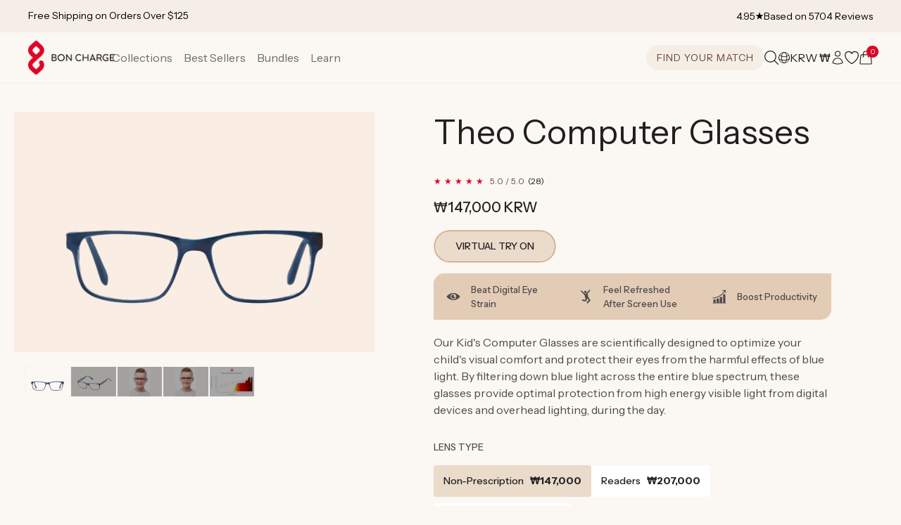

--- FILE ---
content_type: text/html; charset=utf-8
request_url: https://kr.boncharge.com/products/theo-computer-glasses?country_override=KR
body_size: 99936
content:
<!doctype html>
<html class="js" lang="en">
<head>
  <meta charset="utf-8">
  <meta http-equiv="X-UA-Compatible" content="IE=edge">
  <meta name="viewport" content="width=device-width,initial-scale=1">
  <meta name="theme-color" content="#f5eee7">
  <link rel="canonical" href="https://kr.boncharge.com/products/theo-computer-glasses">

  <meta name="google-site-verification" content="XT_jdsczYlZVb-JgFSgYaMIgFh4GYeOWP-5COjg-QmE" />

  
  
    
  
  
  <script>
    (function() {
      /* LIQUID CACHE FIX - market redirect */
      function getSubdomain(url) {
        try {
          const { hostname } = new URL(url);
          const parts = hostname.split('.');
          if (parts.length > 2) {
            return parts.slice(0, parts.length - 2).join('.');
          } else {
            return 'us';
          }
        } catch (e) {
          return 'us';
        }
      }
      const url = new URL(window.location.href);
      if (url.searchParams.has('shpxid')) {
        url.searchParams.delete('shpxid');
        let liquidMarket = "kr";
        if (liquidMarket === 'gb') {
          liquidMarket = 'uk';
        }
        const urlMarket = getSubdomain(window.location.href).toLowerCase();
        if (liquidMarket !== urlMarket) {
          console.log('liquidMarket !== urlMarket', liquidMarket, urlMarket);
          // window.location.replace(url.toString());
        }
      }
    })();
  </script>

  

  

  <script>

  </script>
  <script>
    (function(w){
      /* Redirects */
      const url = new URL(w.location.href),
        current_market = 'kr',
        is_aus_market = current_market.toUpperCase() === 'AU'; //url.hostname === 'boncharge.com';

      // RETURN PORTAL
      if (url.pathname === '/a/return') {
        w.location.href = 'https://boncharge.loopreturns.com/#/';
      }

      let redirect_table = {
        // '/products/mini-red-light-device-au': '/products/mini-red-light_device',
        '/products/bullet-red-light-device': '/products/bullet-red-light-device-au',
        '/products/demi-red-light-device-au': '/products/demi-red-light-device',
        '/products/max-red-light-device-au': '/products/max-red-light-device',
        '/products/super-max-red-light-device-au': '/products/super-max-red-light-device',

        '/products/luxe-mom-bundle-au': '/products/luxe-mom-bundle',

        '/collections/red-light-therapy-devices-au': '/collections/red-light-therapy-devices'
      };
      function swapKeysAndValues(object) {
        return Object.entries(object).reduce((obj, [key, value]) => {
          obj[value] = key;
          return obj;
        }, {});
      }
      if (is_aus_market) {
        redirect_table = swapKeysAndValues(redirect_table);
      }
      let redirect_to = '';
      if (!url.origin) {
        url.origin = w.location.protocol + "//" + w.location.hostname + (w.location.port ? ':' + w.location.port: '');
      }
      if (url.pathname in redirect_table) {
        if (!is_aus_market && url.pathname == '/products/bullet-red-light-device') {
          
          console.log(redirect_table, url.pathname, is_aus_market);
        } else {
          redirect_to = url.origin + redirect_table[url.pathname] + url.search + url.hash;
        }
      }
      if (redirect_to !== '') {
        setTimeout(function() {
          w.location.href = redirect_to;
        }, 1);
      }
    })(window);
  </script>
  

  
  
  
  <script>
    const bchAffiliaterRefParam = 'bchref';
    const uriSearch = new URLSearchParams(window.location.search);
    if (uriSearch.get(bchAffiliaterRefParam)) {
      const refParamExpirationDays = 45;
      const refBchCookieName = 'bchaffreferral';
      const refBchCookieValue = encodeURIComponent(uriSearch.get(bchAffiliaterRefParam));
      const date = new Date();
      date.setDate(date.getDate() + refParamExpirationDays);
      document.cookie = refBchCookieName + '=' + JSON.stringify({name: bchAffiliaterRefParam, value: refBchCookieValue}) + ';expires=' + date.toUTCString() + ';domain=boncharge.com;path=/';
    }

    if (uriSearch.get('utm_source') === 'facebook' && uriSearch.get('campaign_id')) {
      const fbReferralExpirationDays = 45;
      const fbReferralCookieName = 'bchaffreferral';
      const fbReferralCookieValue = encodeURIComponent(uriSearch.get(bchAffiliaterRefParam));
      const date = new Date();
      date.setDate(date.getDate() + refParamExpirationDays);
      document.cookie = refBchCookieName + '=' + JSON.stringify({name: bchAffiliaterRefParam, value: fbReferralCookieValue}) + ';expires=' + date.toUTCString() + ';domain=boncharge.com;path=/';
    }
  </script>

  <script src="//kr.boncharge.com/cdn/shop/t/192/assets/jquery-3.7.0.min.js?v=116703703385648399611759391903"></script>

  

  <!-- FigPii Tracking Code -->
  <script id="piiTester" type="text/javascript" async="async" crossorigin="anonymous" src="//tracking-cdn.figpii.com/07e6e6992837818af7a0514a1451e4d6.js"></script>
  <!-- End FigPii Tracking Code -->

  <script type="text/javascript">
    (function(a,b,c,d,e,f,g){e['ire_o']=c;e[c]=e[c]||function(){(e[c].a=e[c].a||[]).push(arguments)};f=d.createElement(b);g=d.getElementsByTagName(b)[0];f.async=1;f.src=a;g.parentNode.insertBefore(f,g);})('https://utt.impactcdn.com/A5929963-48f8-4517-9bbb-88231696b3631.js','script','ire',document,window); ire('identify', {customerid: '', customeremail: 'e3b0c44298fc1c149afbf4c8996fb92427ae41e4649b934ca495991b7852b855' });
  </script>

  <script>
    /* Aspireiq.com | Tama */
    !function(){var o=window.tdl=window.tdl||[];if(o.invoked)window.console&&console.error&&console.error("Tune snippet has been included more than once.");else{o.invoked=!0,o.methods=["init","identify","convert"],o.factory=function(n){return function(){var e=Array.prototype.slice.call(arguments);return e.unshift(n),o.push(e),o}};for(var e=0;e<o.methods.length;e++){var n=o.methods[e];o[n]=o.factory(n)}o.init=function(e){var n=document.createElement("script");n.type="text/javascript",n.async=!0,n.src="https://js.go2sdk.com/v2/tune.js";var t=document.getElementsByTagName("script")[0];t.parentNode.insertBefore(n,t),o.domain=e}}}();
    tdl.init("https://aspireiq.go2cloud.org");
    tdl.identify();
  </script><link rel="icon" type="image/png" href="//kr.boncharge.com/cdn/shop/files/BCH_Icon_1200px_Refresh.png?crop=center&height=32&v=1731401302&width=32"><link rel="preconnect" href="https://fonts.shopifycdn.com" crossorigin><title>
    Theo Computer Glasses | The Best Blue Light Glasses
 &ndash; Bon Charge</title>

  
    <meta name="description" content="Filter blue light with our optics lab made Computer Glasses. Beat eye strain and headaches with our Computer Glasses. Fast shipping and easy returns ✓ SHOP HERE">
  

  

<meta property="og:site_name" content="Bon Charge">
<meta property="og:url" content="https://kr.boncharge.com/products/theo-computer-glasses">
<meta property="og:title" content="Theo Computer Glasses | The Best Blue Light Glasses">
<meta property="og:type" content="product">
<meta property="og:description" content="Filter blue light with our optics lab made Computer Glasses. Beat eye strain and headaches with our Computer Glasses. Fast shipping and easy returns ✓ SHOP HERE"><meta property="og:image" content="http://kr.boncharge.com/cdn/shop/files/Boys_front.png?v=1697612070">
  <meta property="og:image:secure_url" content="https://kr.boncharge.com/cdn/shop/files/Boys_front.png?v=1697612070">
  <meta property="og:image:width" content="3000">
  <meta property="og:image:height" content="2003"><meta property="og:price:amount" content="147,000">
  <meta property="og:price:currency" content="KRW"><meta name="twitter:card" content="summary_large_image">
<meta name="twitter:title" content="Theo Computer Glasses | The Best Blue Light Glasses">
<meta name="twitter:description" content="Filter blue light with our optics lab made Computer Glasses. Beat eye strain and headaches with our Computer Glasses. Fast shipping and easy returns ✓ SHOP HERE">


  <script src="//kr.boncharge.com/cdn/shop/t/192/assets/constants.js?v=181991262261537282551759391850" defer="defer"></script>
  <script src="//kr.boncharge.com/cdn/shop/t/192/assets/pubsub.js?v=158357773527763999511759391912" defer="defer"></script>
  <script src="//kr.boncharge.com/cdn/shop/t/192/assets/global.js?v=5863954306695951861761720794" defer="defer"></script>
  <script src="//kr.boncharge.com/cdn/shop/t/192/assets/details-disclosure.js?v=133816858211400814061759391851" defer="defer"></script>
  <script src="//kr.boncharge.com/cdn/shop/t/192/assets/details-modal.js?v=130954091010329914751759391852" defer="defer"></script>
  <script src="//kr.boncharge.com/cdn/shop/t/192/assets/search-form.js?v=133129549252120666541759391918" defer="defer"></script><script>window.performance && window.performance.mark && window.performance.mark('shopify.content_for_header.start');</script><meta name="facebook-domain-verification" content="cv1rkk1fsc43l42wsxlb8wikhb6od2">
<meta name="facebook-domain-verification" content="l02ntdrxvnken22580yddwpoz0al8f">
<meta id="shopify-digital-wallet" name="shopify-digital-wallet" content="/27941798/digital_wallets/dialog">
<meta name="shopify-checkout-api-token" content="6c220648fb0f0bf2ee2b9c73294e69da">
<meta id="in-context-paypal-metadata" data-shop-id="27941798" data-venmo-supported="true" data-environment="production" data-locale="en_US" data-paypal-v4="true" data-currency="KRW">
<link rel="alternate" hreflang="x-default" href="https://boncharge.com/products/theo-computer-glasses">
<link rel="alternate" hreflang="en-AE" href="https://ae.boncharge.com/products/theo-computer-glasses">
<link rel="alternate" hreflang="en-AU" href="https://au.boncharge.com/products/theo-computer-glasses">
<link rel="alternate" hreflang="en-BG" href="https://bg.boncharge.com/products/theo-computer-glasses">
<link rel="alternate" hreflang="en-US" href="https://boncharge.com/products/theo-computer-glasses">
<link rel="alternate" hreflang="en-CA" href="https://ca.boncharge.com/products/theo-computer-glasses">
<link rel="alternate" hreflang="en-CH" href="https://ch.boncharge.com/products/theo-computer-glasses">
<link rel="alternate" hreflang="en-CZ" href="https://cz.boncharge.com/products/theo-computer-glasses">
<link rel="alternate" hreflang="en-DK" href="https://dk.boncharge.com/products/theo-computer-glasses">
<link rel="alternate" hreflang="en-AD" href="https://eu.boncharge.com/products/theo-computer-glasses">
<link rel="alternate" hreflang="en-AT" href="https://eu.boncharge.com/products/theo-computer-glasses">
<link rel="alternate" hreflang="en-AX" href="https://eu.boncharge.com/products/theo-computer-glasses">
<link rel="alternate" hreflang="en-BE" href="https://eu.boncharge.com/products/theo-computer-glasses">
<link rel="alternate" hreflang="en-BL" href="https://eu.boncharge.com/products/theo-computer-glasses">
<link rel="alternate" hreflang="en-CY" href="https://eu.boncharge.com/products/theo-computer-glasses">
<link rel="alternate" hreflang="en-EE" href="https://eu.boncharge.com/products/theo-computer-glasses">
<link rel="alternate" hreflang="en-ES" href="https://eu.boncharge.com/products/theo-computer-glasses">
<link rel="alternate" hreflang="en-FI" href="https://eu.boncharge.com/products/theo-computer-glasses">
<link rel="alternate" hreflang="en-FR" href="https://eu.boncharge.com/products/theo-computer-glasses">
<link rel="alternate" hreflang="en-GF" href="https://eu.boncharge.com/products/theo-computer-glasses">
<link rel="alternate" hreflang="en-GP" href="https://eu.boncharge.com/products/theo-computer-glasses">
<link rel="alternate" hreflang="en-GR" href="https://eu.boncharge.com/products/theo-computer-glasses">
<link rel="alternate" hreflang="en-HR" href="https://eu.boncharge.com/products/theo-computer-glasses">
<link rel="alternate" hreflang="en-IE" href="https://eu.boncharge.com/products/theo-computer-glasses">
<link rel="alternate" hreflang="en-IT" href="https://eu.boncharge.com/products/theo-computer-glasses">
<link rel="alternate" hreflang="en-LT" href="https://eu.boncharge.com/products/theo-computer-glasses">
<link rel="alternate" hreflang="en-LU" href="https://eu.boncharge.com/products/theo-computer-glasses">
<link rel="alternate" hreflang="en-LV" href="https://eu.boncharge.com/products/theo-computer-glasses">
<link rel="alternate" hreflang="en-MC" href="https://eu.boncharge.com/products/theo-computer-glasses">
<link rel="alternate" hreflang="en-ME" href="https://eu.boncharge.com/products/theo-computer-glasses">
<link rel="alternate" hreflang="en-MF" href="https://eu.boncharge.com/products/theo-computer-glasses">
<link rel="alternate" hreflang="en-MQ" href="https://eu.boncharge.com/products/theo-computer-glasses">
<link rel="alternate" hreflang="en-MT" href="https://eu.boncharge.com/products/theo-computer-glasses">
<link rel="alternate" hreflang="en-NL" href="https://eu.boncharge.com/products/theo-computer-glasses">
<link rel="alternate" hreflang="en-PM" href="https://eu.boncharge.com/products/theo-computer-glasses">
<link rel="alternate" hreflang="en-PT" href="https://eu.boncharge.com/products/theo-computer-glasses">
<link rel="alternate" hreflang="en-RE" href="https://eu.boncharge.com/products/theo-computer-glasses">
<link rel="alternate" hreflang="en-SI" href="https://eu.boncharge.com/products/theo-computer-glasses">
<link rel="alternate" hreflang="en-SK" href="https://eu.boncharge.com/products/theo-computer-glasses">
<link rel="alternate" hreflang="en-SM" href="https://eu.boncharge.com/products/theo-computer-glasses">
<link rel="alternate" hreflang="en-TF" href="https://eu.boncharge.com/products/theo-computer-glasses">
<link rel="alternate" hreflang="en-VA" href="https://eu.boncharge.com/products/theo-computer-glasses">
<link rel="alternate" hreflang="en-XK" href="https://eu.boncharge.com/products/theo-computer-glasses">
<link rel="alternate" hreflang="en-YT" href="https://eu.boncharge.com/products/theo-computer-glasses">
<link rel="alternate" hreflang="en-HK" href="https://hk.boncharge.com/products/theo-computer-glasses">
<link rel="alternate" hreflang="en-HU" href="https://hu.boncharge.com/products/theo-computer-glasses">
<link rel="alternate" hreflang="en-ID" href="https://id.boncharge.com/products/theo-computer-glasses">
<link rel="alternate" hreflang="en-IL" href="https://il.boncharge.com/products/theo-computer-glasses">
<link rel="alternate" hreflang="en-IS" href="https://is.boncharge.com/products/theo-computer-glasses">
<link rel="alternate" hreflang="en-JP" href="https://jp.boncharge.com/products/theo-computer-glasses">
<link rel="alternate" hreflang="en-KR" href="https://kr.boncharge.com/products/theo-computer-glasses">
<link rel="alternate" hreflang="en-MX" href="https://mx.boncharge.com/products/theo-computer-glasses">
<link rel="alternate" hreflang="en-NO" href="https://no.boncharge.com/products/theo-computer-glasses">
<link rel="alternate" hreflang="en-NZ" href="https://nz.boncharge.com/products/theo-computer-glasses">
<link rel="alternate" hreflang="en-PL" href="https://pl.boncharge.com/products/theo-computer-glasses">
<link rel="alternate" hreflang="en-RO" href="https://ro.boncharge.com/products/theo-computer-glasses">
<link rel="alternate" hreflang="en-SE" href="https://se.boncharge.com/products/theo-computer-glasses">
<link rel="alternate" hreflang="en-SG" href="https://sg.boncharge.com/products/theo-computer-glasses">
<link rel="alternate" hreflang="en-TH" href="https://th.boncharge.com/products/theo-computer-glasses">
<link rel="alternate" hreflang="en-GB" href="https://uk.boncharge.com/products/theo-computer-glasses">
<link rel="alternate" hreflang="en-GG" href="https://uk.boncharge.com/products/theo-computer-glasses">
<link rel="alternate" hreflang="en-JE" href="https://uk.boncharge.com/products/theo-computer-glasses">
<link rel="alternate" hreflang="en-ZA" href="https://za.boncharge.com/products/theo-computer-glasses">
<link rel="alternate" type="application/json+oembed" href="https://kr.boncharge.com/products/theo-computer-glasses.oembed">
<script async="async" src="/checkouts/internal/preloads.js?locale=en-KR"></script>
<link rel="preconnect" href="https://shop.app" crossorigin="anonymous">
<script async="async" src="https://shop.app/checkouts/internal/preloads.js?locale=en-KR&shop_id=27941798" crossorigin="anonymous"></script>
<script id="apple-pay-shop-capabilities" type="application/json">{"shopId":27941798,"countryCode":"US","currencyCode":"KRW","merchantCapabilities":["supports3DS"],"merchantId":"gid:\/\/shopify\/Shop\/27941798","merchantName":"Bon Charge","requiredBillingContactFields":["postalAddress","email","phone"],"requiredShippingContactFields":["postalAddress","email","phone"],"shippingType":"shipping","supportedNetworks":["visa","masterCard","amex","discover","elo","jcb"],"total":{"type":"pending","label":"Bon Charge","amount":"1.00"},"shopifyPaymentsEnabled":true,"supportsSubscriptions":true}</script>
<script id="shopify-features" type="application/json">{"accessToken":"6c220648fb0f0bf2ee2b9c73294e69da","betas":["rich-media-storefront-analytics"],"domain":"kr.boncharge.com","predictiveSearch":true,"shopId":27941798,"locale":"en"}</script>
<script>var Shopify = Shopify || {};
Shopify.shop = "blublox.myshopify.com";
Shopify.locale = "en";
Shopify.currency = {"active":"KRW","rate":"1499.91625"};
Shopify.country = "KR";
Shopify.theme = {"name":"LIVE","id":145198612662,"schema_name":"Dawn","schema_version":"10.0.0","theme_store_id":887,"role":"main"};
Shopify.theme.handle = "null";
Shopify.theme.style = {"id":null,"handle":null};
Shopify.cdnHost = "kr.boncharge.com/cdn";
Shopify.routes = Shopify.routes || {};
Shopify.routes.root = "/";</script>
<script type="module">!function(o){(o.Shopify=o.Shopify||{}).modules=!0}(window);</script>
<script>!function(o){function n(){var o=[];function n(){o.push(Array.prototype.slice.apply(arguments))}return n.q=o,n}var t=o.Shopify=o.Shopify||{};t.loadFeatures=n(),t.autoloadFeatures=n()}(window);</script>
<script>
  window.ShopifyPay = window.ShopifyPay || {};
  window.ShopifyPay.apiHost = "shop.app\/pay";
  window.ShopifyPay.redirectState = null;
</script>
<script id="shop-js-analytics" type="application/json">{"pageType":"product"}</script>
<script defer="defer" async type="module" src="//kr.boncharge.com/cdn/shopifycloud/shop-js/modules/v2/client.init-shop-cart-sync_BApSsMSl.en.esm.js"></script>
<script defer="defer" async type="module" src="//kr.boncharge.com/cdn/shopifycloud/shop-js/modules/v2/chunk.common_CBoos6YZ.esm.js"></script>
<script type="module">
  await import("//kr.boncharge.com/cdn/shopifycloud/shop-js/modules/v2/client.init-shop-cart-sync_BApSsMSl.en.esm.js");
await import("//kr.boncharge.com/cdn/shopifycloud/shop-js/modules/v2/chunk.common_CBoos6YZ.esm.js");

  window.Shopify.SignInWithShop?.initShopCartSync?.({"fedCMEnabled":true,"windoidEnabled":true});

</script>
<script>
  window.Shopify = window.Shopify || {};
  if (!window.Shopify.featureAssets) window.Shopify.featureAssets = {};
  window.Shopify.featureAssets['shop-js'] = {"shop-cart-sync":["modules/v2/client.shop-cart-sync_DJczDl9f.en.esm.js","modules/v2/chunk.common_CBoos6YZ.esm.js"],"init-fed-cm":["modules/v2/client.init-fed-cm_BzwGC0Wi.en.esm.js","modules/v2/chunk.common_CBoos6YZ.esm.js"],"init-windoid":["modules/v2/client.init-windoid_BS26ThXS.en.esm.js","modules/v2/chunk.common_CBoos6YZ.esm.js"],"shop-cash-offers":["modules/v2/client.shop-cash-offers_DthCPNIO.en.esm.js","modules/v2/chunk.common_CBoos6YZ.esm.js","modules/v2/chunk.modal_Bu1hFZFC.esm.js"],"shop-button":["modules/v2/client.shop-button_D_JX508o.en.esm.js","modules/v2/chunk.common_CBoos6YZ.esm.js"],"init-shop-email-lookup-coordinator":["modules/v2/client.init-shop-email-lookup-coordinator_DFwWcvrS.en.esm.js","modules/v2/chunk.common_CBoos6YZ.esm.js"],"shop-toast-manager":["modules/v2/client.shop-toast-manager_tEhgP2F9.en.esm.js","modules/v2/chunk.common_CBoos6YZ.esm.js"],"shop-login-button":["modules/v2/client.shop-login-button_DwLgFT0K.en.esm.js","modules/v2/chunk.common_CBoos6YZ.esm.js","modules/v2/chunk.modal_Bu1hFZFC.esm.js"],"avatar":["modules/v2/client.avatar_BTnouDA3.en.esm.js"],"init-shop-cart-sync":["modules/v2/client.init-shop-cart-sync_BApSsMSl.en.esm.js","modules/v2/chunk.common_CBoos6YZ.esm.js"],"pay-button":["modules/v2/client.pay-button_BuNmcIr_.en.esm.js","modules/v2/chunk.common_CBoos6YZ.esm.js"],"init-shop-for-new-customer-accounts":["modules/v2/client.init-shop-for-new-customer-accounts_DrjXSI53.en.esm.js","modules/v2/client.shop-login-button_DwLgFT0K.en.esm.js","modules/v2/chunk.common_CBoos6YZ.esm.js","modules/v2/chunk.modal_Bu1hFZFC.esm.js"],"init-customer-accounts-sign-up":["modules/v2/client.init-customer-accounts-sign-up_TlVCiykN.en.esm.js","modules/v2/client.shop-login-button_DwLgFT0K.en.esm.js","modules/v2/chunk.common_CBoos6YZ.esm.js","modules/v2/chunk.modal_Bu1hFZFC.esm.js"],"shop-follow-button":["modules/v2/client.shop-follow-button_C5D3XtBb.en.esm.js","modules/v2/chunk.common_CBoos6YZ.esm.js","modules/v2/chunk.modal_Bu1hFZFC.esm.js"],"checkout-modal":["modules/v2/client.checkout-modal_8TC_1FUY.en.esm.js","modules/v2/chunk.common_CBoos6YZ.esm.js","modules/v2/chunk.modal_Bu1hFZFC.esm.js"],"init-customer-accounts":["modules/v2/client.init-customer-accounts_C0Oh2ljF.en.esm.js","modules/v2/client.shop-login-button_DwLgFT0K.en.esm.js","modules/v2/chunk.common_CBoos6YZ.esm.js","modules/v2/chunk.modal_Bu1hFZFC.esm.js"],"lead-capture":["modules/v2/client.lead-capture_Cq0gfm7I.en.esm.js","modules/v2/chunk.common_CBoos6YZ.esm.js","modules/v2/chunk.modal_Bu1hFZFC.esm.js"],"shop-login":["modules/v2/client.shop-login_BmtnoEUo.en.esm.js","modules/v2/chunk.common_CBoos6YZ.esm.js","modules/v2/chunk.modal_Bu1hFZFC.esm.js"],"payment-terms":["modules/v2/client.payment-terms_BHOWV7U_.en.esm.js","modules/v2/chunk.common_CBoos6YZ.esm.js","modules/v2/chunk.modal_Bu1hFZFC.esm.js"]};
</script>
<script>(function() {
  var isLoaded = false;
  function asyncLoad() {
    if (isLoaded) return;
    isLoaded = true;
    var urls = ["https:\/\/cdn.jsdelivr.net\/gh\/apphq\/slidecart-dist@master\/slidecarthq-forward.js?4\u0026shop=blublox.myshopify.com","\/\/cdn.shopify.com\/proxy\/38e966107b8791c695d26b65f75d83d52ebe9a2868a514450b1b5e6f1184d7e1\/s3-us-west-2.amazonaws.com\/jsstore\/a\/X2JHY8R\/reids.js?shop=blublox.myshopify.com\u0026sp-cache-control=cHVibGljLCBtYXgtYWdlPTkwMA","\/\/cdn.shopify.com\/proxy\/bc19e5702720a377b9f845d6e393fdcf681deb68152c76d2509e2ac59c255f4e\/app.retention.com\/shopify\/shopify_app_add_to_cart_script.js?shop=blublox.myshopify.com\u0026sp-cache-control=cHVibGljLCBtYXgtYWdlPTkwMA","https:\/\/cdn.hextom.com\/js\/eventpromotionbar.js?shop=blublox.myshopify.com","https:\/\/assets.smartwishlist.webmarked.net\/static\/v6\/smartwishlist.js?shop=blublox.myshopify.com"];
    for (var i = 0; i < urls.length; i++) {
      var s = document.createElement('script');
      s.type = 'text/javascript';
      s.async = true;
      s.src = urls[i];
      var x = document.getElementsByTagName('script')[0];
      x.parentNode.insertBefore(s, x);
    }
  };
  if(window.attachEvent) {
    window.attachEvent('onload', asyncLoad);
  } else {
    window.addEventListener('load', asyncLoad, false);
  }
})();</script>
<script id="__st">var __st={"a":27941798,"offset":28800,"reqid":"e50a7d1f-5c39-4a71-bd4d-753aa7b73c23-1768876413","pageurl":"kr.boncharge.com\/products\/theo-computer-glasses?country_override=KR","u":"e6fe06b48287","p":"product","rtyp":"product","rid":795696988209};</script>
<script>window.ShopifyPaypalV4VisibilityTracking = true;</script>
<script id="captcha-bootstrap">!function(){'use strict';const t='contact',e='account',n='new_comment',o=[[t,t],['blogs',n],['comments',n],[t,'customer']],c=[[e,'customer_login'],[e,'guest_login'],[e,'recover_customer_password'],[e,'create_customer']],r=t=>t.map((([t,e])=>`form[action*='/${t}']:not([data-nocaptcha='true']) input[name='form_type'][value='${e}']`)).join(','),a=t=>()=>t?[...document.querySelectorAll(t)].map((t=>t.form)):[];function s(){const t=[...o],e=r(t);return a(e)}const i='password',u='form_key',d=['recaptcha-v3-token','g-recaptcha-response','h-captcha-response',i],f=()=>{try{return window.sessionStorage}catch{return}},m='__shopify_v',_=t=>t.elements[u];function p(t,e,n=!1){try{const o=window.sessionStorage,c=JSON.parse(o.getItem(e)),{data:r}=function(t){const{data:e,action:n}=t;return t[m]||n?{data:e,action:n}:{data:t,action:n}}(c);for(const[e,n]of Object.entries(r))t.elements[e]&&(t.elements[e].value=n);n&&o.removeItem(e)}catch(o){console.error('form repopulation failed',{error:o})}}const l='form_type',E='cptcha';function T(t){t.dataset[E]=!0}const w=window,h=w.document,L='Shopify',v='ce_forms',y='captcha';let A=!1;((t,e)=>{const n=(g='f06e6c50-85a8-45c8-87d0-21a2b65856fe',I='https://cdn.shopify.com/shopifycloud/storefront-forms-hcaptcha/ce_storefront_forms_captcha_hcaptcha.v1.5.2.iife.js',D={infoText:'Protected by hCaptcha',privacyText:'Privacy',termsText:'Terms'},(t,e,n)=>{const o=w[L][v],c=o.bindForm;if(c)return c(t,g,e,D).then(n);var r;o.q.push([[t,g,e,D],n]),r=I,A||(h.body.append(Object.assign(h.createElement('script'),{id:'captcha-provider',async:!0,src:r})),A=!0)});var g,I,D;w[L]=w[L]||{},w[L][v]=w[L][v]||{},w[L][v].q=[],w[L][y]=w[L][y]||{},w[L][y].protect=function(t,e){n(t,void 0,e),T(t)},Object.freeze(w[L][y]),function(t,e,n,w,h,L){const[v,y,A,g]=function(t,e,n){const i=e?o:[],u=t?c:[],d=[...i,...u],f=r(d),m=r(i),_=r(d.filter((([t,e])=>n.includes(e))));return[a(f),a(m),a(_),s()]}(w,h,L),I=t=>{const e=t.target;return e instanceof HTMLFormElement?e:e&&e.form},D=t=>v().includes(t);t.addEventListener('submit',(t=>{const e=I(t);if(!e)return;const n=D(e)&&!e.dataset.hcaptchaBound&&!e.dataset.recaptchaBound,o=_(e),c=g().includes(e)&&(!o||!o.value);(n||c)&&t.preventDefault(),c&&!n&&(function(t){try{if(!f())return;!function(t){const e=f();if(!e)return;const n=_(t);if(!n)return;const o=n.value;o&&e.removeItem(o)}(t);const e=Array.from(Array(32),(()=>Math.random().toString(36)[2])).join('');!function(t,e){_(t)||t.append(Object.assign(document.createElement('input'),{type:'hidden',name:u})),t.elements[u].value=e}(t,e),function(t,e){const n=f();if(!n)return;const o=[...t.querySelectorAll(`input[type='${i}']`)].map((({name:t})=>t)),c=[...d,...o],r={};for(const[a,s]of new FormData(t).entries())c.includes(a)||(r[a]=s);n.setItem(e,JSON.stringify({[m]:1,action:t.action,data:r}))}(t,e)}catch(e){console.error('failed to persist form',e)}}(e),e.submit())}));const S=(t,e)=>{t&&!t.dataset[E]&&(n(t,e.some((e=>e===t))),T(t))};for(const o of['focusin','change'])t.addEventListener(o,(t=>{const e=I(t);D(e)&&S(e,y())}));const B=e.get('form_key'),M=e.get(l),P=B&&M;t.addEventListener('DOMContentLoaded',(()=>{const t=y();if(P)for(const e of t)e.elements[l].value===M&&p(e,B);[...new Set([...A(),...v().filter((t=>'true'===t.dataset.shopifyCaptcha))])].forEach((e=>S(e,t)))}))}(h,new URLSearchParams(w.location.search),n,t,e,['guest_login'])})(!0,!0)}();</script>
<script integrity="sha256-4kQ18oKyAcykRKYeNunJcIwy7WH5gtpwJnB7kiuLZ1E=" data-source-attribution="shopify.loadfeatures" defer="defer" src="//kr.boncharge.com/cdn/shopifycloud/storefront/assets/storefront/load_feature-a0a9edcb.js" crossorigin="anonymous"></script>
<script crossorigin="anonymous" defer="defer" src="//kr.boncharge.com/cdn/shopifycloud/storefront/assets/shopify_pay/storefront-65b4c6d7.js?v=20250812"></script>
<script data-source-attribution="shopify.dynamic_checkout.dynamic.init">var Shopify=Shopify||{};Shopify.PaymentButton=Shopify.PaymentButton||{isStorefrontPortableWallets:!0,init:function(){window.Shopify.PaymentButton.init=function(){};var t=document.createElement("script");t.src="https://kr.boncharge.com/cdn/shopifycloud/portable-wallets/latest/portable-wallets.en.js",t.type="module",document.head.appendChild(t)}};
</script>
<script data-source-attribution="shopify.dynamic_checkout.buyer_consent">
  function portableWalletsHideBuyerConsent(e){var t=document.getElementById("shopify-buyer-consent"),n=document.getElementById("shopify-subscription-policy-button");t&&n&&(t.classList.add("hidden"),t.setAttribute("aria-hidden","true"),n.removeEventListener("click",e))}function portableWalletsShowBuyerConsent(e){var t=document.getElementById("shopify-buyer-consent"),n=document.getElementById("shopify-subscription-policy-button");t&&n&&(t.classList.remove("hidden"),t.removeAttribute("aria-hidden"),n.addEventListener("click",e))}window.Shopify?.PaymentButton&&(window.Shopify.PaymentButton.hideBuyerConsent=portableWalletsHideBuyerConsent,window.Shopify.PaymentButton.showBuyerConsent=portableWalletsShowBuyerConsent);
</script>
<script data-source-attribution="shopify.dynamic_checkout.cart.bootstrap">document.addEventListener("DOMContentLoaded",(function(){function t(){return document.querySelector("shopify-accelerated-checkout-cart, shopify-accelerated-checkout")}if(t())Shopify.PaymentButton.init();else{new MutationObserver((function(e,n){t()&&(Shopify.PaymentButton.init(),n.disconnect())})).observe(document.body,{childList:!0,subtree:!0})}}));
</script>
<script id='scb4127' type='text/javascript' async='' src='https://kr.boncharge.com/cdn/shopifycloud/privacy-banner/storefront-banner.js'></script><link id="shopify-accelerated-checkout-styles" rel="stylesheet" media="screen" href="https://kr.boncharge.com/cdn/shopifycloud/portable-wallets/latest/accelerated-checkout-backwards-compat.css" crossorigin="anonymous">
<style id="shopify-accelerated-checkout-cart">
        #shopify-buyer-consent {
  margin-top: 1em;
  display: inline-block;
  width: 100%;
}

#shopify-buyer-consent.hidden {
  display: none;
}

#shopify-subscription-policy-button {
  background: none;
  border: none;
  padding: 0;
  text-decoration: underline;
  font-size: inherit;
  cursor: pointer;
}

#shopify-subscription-policy-button::before {
  box-shadow: none;
}

      </style>
<script id="sections-script" data-sections="header" defer="defer" src="//kr.boncharge.com/cdn/shop/t/192/compiled_assets/scripts.js?v=84241"></script>
<script>window.performance && window.performance.mark && window.performance.mark('shopify.content_for_header.end');</script>

  


  <!-- Application name meta tags -->
  <meta name="application-name" content="BON CHARGE">
  <meta name="apple-mobile-web-app-title" content="BON CHARGE">
  <meta name="apple-mobile-web-app-capable" content="yes">
  <meta name="apple-mobile-web-app-status-bar-style" content="default">
  
  <link rel="apple-touch-icon" href="https://kr.boncharge.com/cdn/shop/files/bch_assets_app_black.png?crop=center&height=512&v=1738564770&width=512">
  
  <!-- Splash screen link -->
  
    <link rel="apple-touch-startup-image" href="https://kr.boncharge.com/cdn/shop/files/bch_assets_app_load_be29e5b3-434a-4c6b-9583-a7db8f5e4c4a.jpg?crop=center&height=1920&v=1738573092&width=1080">
  
  
  <!-- Link to the web app manifest -->
  <link rel="manifest" href="//kr.boncharge.com/cdn/shop/t/192/assets/pwa-manifest.json?v=159779789984494143051767922403" type="application/json">
  
  
    <script>
      if ('serviceWorker' in navigator) {
        navigator.serviceWorker
          .register('//kr.boncharge.com/cdn/shop/t/192/assets/pwa-service-worker.js?v=167374790355776558421759391965')
          .catch((error) => console.log('Service Worker registration failed:', error));
      }
      
      document.addEventListener("DOMContentLoaded", function() {
      if (window.matchMedia('(display-mode: standalone)').matches || window.navigator.standalone) {
        if ('setAppBadge' in navigator) {
          const docObserver = new MutationObserver(function(mutationsList) {
            let el = document.querySelector('#bch-cart-count-bubble');
            if (el) {
              const currentNumProducts = el.textContent * 1;
              if (!currentNumProducts) {
                navigator.clearAppBadge();
              } else {
                navigator.setAppBadge(currentNumProducts);
              }
              docObserver.disconnect();
              const elObserver = new MutationObserver(function(mutationsList) {
                for (let mutation of mutationsList) {
                  if (mutation.type === 'characterData' || mutation.type === 'childList') {
                    const numProducts = mutation.target.textContent * 1;
                    if (!numProducts) {
                      navigator.clearAppBadge();
                    } else {
                      navigator.setAppBadge(numProducts);
                    }
                  }
                }
              });
              elObserver.observe(el, { childList: true, subtree: true, characterData: true });
            }
          });
          docObserver.observe(document.body, { childList: true, subtree: true });
        }
      } else {
          const urlParams = new URLSearchParams(window.location.search);
            if (urlParams.has('install-banner')) {
              `
              <div class="alert alert-chat d-flex flex-column flex-md-row align-items-center mt-5 bg-light py-4 py-md-0">
                <img src="https://cdn.shopify.com/s/files/1/2794/1798/files/bch_assets_app_black.png?v=1738564770&width=48" alt="App icon">
                <div class="d-md-flex flex-column d-block ms-4 me-auto my-3 text-center text-md-start">
                  <strong>Still have questions?</strong>
                  <span>Chat to our friendly experts.</span>
                </div>
                <div>
                  <a class="btn btn-primary" href="/pages/contact">Get in Touch</a>
                </div>
              </div>
              `
              console.log('install-banner')
              const banner = document.createElement('div');
              banner.id = 'installBanner';
              banner.style.display = 'block';
              banner.style.position = 'fixed';
              banner.style.bottom = '0';
              banner.style.width = '100%';
              banner.style.padding = '10px';
              banner.style.backgroundColor = '#f3f3f3';
              banner.style.textAlign = 'center';
              banner.style.borderTop = 'solid 1px #ccc';
              
              const bannerText = document.createElement('p');
              bannerText.style.margin = '0';
              bannerText.style.padding = '0';
              bannerText.textContent = "Add our web-app to your Home Screen via your browser's sharing options.";
              
              // Add the text to the banner and the banner to the body
              banner.appendChild(bannerText);
              document.body.appendChild(banner);
            }
        }
      });
      
      
    </script>
  


   
  <link rel="preconnect" href="https://fonts.googleapis.com">
  <link rel="preconnect" href="https://fonts.gstatic.com" crossorigin>
  <link href="https://fonts.googleapis.com/css2?family=Instrument+Sans:ital,wght@0,400..700;1,400..700&family=Instrument+Sans:ital,wght@0,400..700;1,400..700&family=Instrument+Serif:ital@0;1&display=swap" rel="stylesheet">
  <style data-shopify>
    
      :root,
      .color-scheme-1,
      .color-scheme-1 {
        --color-background: 245,238,231;
        
          --gradient-background: #f5eee7;
        

        
        --color-foreground: 0,0,0;
        --color-headline: 140,99,69;
        --color-background-contrast: 208,174,141;
        --color-shadow: 0,0,0;
        --color-button: 199,153,110;
        --color-button-text: 0,0,0;
        --color-secondary-button: 245,238,231;
        --color-secondary-button-text: 199,153,110;
        
        --color-link: 140,99,69;
        --color-badge-foreground: var(--color-button-text);
        --color-badge-background: var(--color-button);
        --color-badge-border: var(--color-button);
        --payment-terms-background-color: rgb(245 238 231);
      }
    
      
      .color-scheme-2,
      .color-scheme-2 {
        --color-background: 250,237,227;
        
          --gradient-background: #faede3;
        

        
        --color-foreground: 0,0,0;
        --color-headline: 140,99,69;
        --color-background-contrast: 231,167,119;
        --color-shadow: 0,0,0;
        --color-button: 199,153,110;
        --color-button-text: 0,0,0;
        --color-secondary-button: 250,237,227;
        --color-secondary-button-text: 199,153,110;
        
        --color-link: 140,99,69;
        --color-badge-foreground: var(--color-button-text);
        --color-badge-background: var(--color-button);
        --color-badge-border: var(--color-button);
        --payment-terms-background-color: rgb(250 237 227);
      }
    
      
      .color-scheme-3,
      .color-scheme-3 {
        --color-background: 199,153,110;
        
          --gradient-background: #c7996e;
        

        
        --color-foreground: 0,0,0;
        --color-headline: 0,0,0;
        --color-background-contrast: 131,89,51;
        --color-shadow: 0,0,0;
        --color-button: 140,99,69;
        --color-button-text: 255,255,255;
        --color-secondary-button: 199,153,110;
        --color-secondary-button-text: 140,99,69;
        
        --color-link: 0,0,0;
        --color-badge-foreground: var(--color-button-text);
        --color-badge-background: var(--color-button);
        --color-badge-border: var(--color-button);
        --payment-terms-background-color: rgb(199 153 110);
      }
    
      
      .color-scheme-4,
      .color-scheme-4 {
        --color-background: 0,0,0;
        
          --gradient-background: #000000;
        

        
        --color-foreground: 255,255,255;
        --color-headline: 255,255,255;
        --color-background-contrast: 128,128,128;
        --color-shadow: 0,0,0;
        --color-button: 255,255,255;
        --color-button-text: 0,0,0;
        --color-secondary-button: 0,0,0;
        --color-secondary-button-text: 255,255,255;
        
        --color-link: 255,255,255;
        --color-badge-foreground: var(--color-button-text);
        --color-badge-background: var(--color-button);
        --color-badge-border: var(--color-button);
        --payment-terms-background-color: rgb(0 0 0);
      }
    
      
      .color-scheme-5,
      .color-scheme-5 {
        --color-background: 23,17,16;
        
          --gradient-background: #171110;
        

        
        --color-foreground: 255,255,255;
        --color-headline: 250,237,227;
        --color-background-contrast: 166,133,128;
        --color-shadow: 0,0,0;
        --color-button: 199,153,110;
        --color-button-text: 0,0,0;
        --color-secondary-button: 23,17,16;
        --color-secondary-button-text: 199,153,110;
        
        --color-link: 250,237,227;
        --color-badge-foreground: var(--color-button-text);
        --color-badge-background: var(--color-button);
        --color-badge-border: var(--color-button);
        --payment-terms-background-color: rgb(23 17 16);
      }
    
      
      .color-scheme-13360c96-2ed6-4d4d-900a-afe728e880d6,
      .color-scheme-6 {
        --color-background: 140,99,69;
        
          --gradient-background: #8c6345;
        

        
        --color-foreground: 255,255,255;
        --color-headline: 255,255,255;
        --color-background-contrast: 55,39,27;
        --color-shadow: 0,0,0;
        --color-button: 199,153,110;
        --color-button-text: 0,0,0;
        --color-secondary-button: 140,99,69;
        --color-secondary-button-text: 199,153,110;
        
        --color-link: 255,255,255;
        --color-badge-foreground: var(--color-button-text);
        --color-badge-background: var(--color-button);
        --color-badge-border: var(--color-button);
        --payment-terms-background-color: rgb(140 99 69);
      }
    
      
      .color-scheme-ab006898-41a8-44bb-af1a-b8bf7abd5f5a,
      .color-scheme-7 {
        --color-background: 222,5,38;
        
          --gradient-background: #de0526;
        

        
        --color-foreground: 255,255,255;
        --color-headline: 255,255,255;
        --color-background-contrast: 97,2,17;
        --color-shadow: 0,0,0;
        --color-button: 255,255,255;
        --color-button-text: 222,5,38;
        --color-secondary-button: 222,5,38;
        --color-secondary-button-text: 255,255,255;
        
        --color-link: 255,255,255;
        --color-badge-foreground: var(--color-button-text);
        --color-badge-background: var(--color-button);
        --color-badge-border: var(--color-button);
        --payment-terms-background-color: rgb(222 5 38);
      }
    
      
      .color-scheme-093af1c0-c865-4ae4-ad66-1dddbd992af6,
      .color-scheme-8 {
        --color-background: 255,255,255;
        
          --gradient-background: #ffffff;
        

        
        --color-foreground: 0,0,0;
        --color-headline: 0,0,0;
        --color-background-contrast: 191,191,191;
        --color-shadow: 0,0,0;
        --color-button: 0,0,0;
        --color-button-text: 255,255,255;
        --color-secondary-button: 255,255,255;
        --color-secondary-button-text: 0,0,0;
        
        --color-link: 0,0,0;
        --color-badge-foreground: var(--color-button-text);
        --color-badge-background: var(--color-button);
        --color-badge-border: var(--color-button);
        --payment-terms-background-color: rgb(255 255 255);
      }
    
      
      .color-scheme-522a4a05-2a7b-457c-aa78-fbb8edaa26ce,
      .color-scheme-9 {
        --color-background: 199,153,110;
        
          --gradient-background: #c7996e;
        

        
        --color-foreground: 0,0,0;
        --color-headline: 0,0,0;
        --color-background-contrast: 131,89,51;
        --color-shadow: 0,0,0;
        --color-button: 140,99,69;
        --color-button-text: 255,255,255;
        --color-secondary-button: 199,153,110;
        --color-secondary-button-text: 255,255,255;
        
        --color-link: 0,0,0;
        --color-badge-foreground: var(--color-button-text);
        --color-badge-background: var(--color-button);
        --color-badge-border: var(--color-button);
        --payment-terms-background-color: rgb(199 153 110);
      }
    
      
      .color-scheme-efdc03a3-4be7-42fa-8723-5fb97cc8568e,
      .color-scheme-10 {
        --color-background: 100,72,57;
        
          --gradient-background: #644839;
        

        
        --color-foreground: 250,237,227;
        --color-headline: 250,237,227;
        --color-background-contrast: 19,14,11;
        --color-shadow: 0,0,0;
        --color-button: 199,153,110;
        --color-button-text: 0,0,0;
        --color-secondary-button: 100,72,57;
        --color-secondary-button-text: 199,153,110;
        
        --color-link: 250,237,227;
        --color-badge-foreground: var(--color-button-text);
        --color-badge-background: var(--color-button);
        --color-badge-border: var(--color-button);
        --payment-terms-background-color: rgb(100 72 57);
      }
    
      
      .color-scheme-90ba2ad5-13c1-4879-bcf9-e5137893a274,
      .color-scheme-11 {
        --color-background: 251,247,242;
        
          --gradient-background: #fbf7f2;
        

        
        --color-foreground: 0,0,0;
        --color-headline: 140,99,69;
        --color-background-contrast: 221,187,144;
        --color-shadow: 0,0,0;
        --color-button: 199,153,110;
        --color-button-text: 0,0,0;
        --color-secondary-button: 251,247,242;
        --color-secondary-button-text: 199,153,110;
        
        --color-link: 140,99,69;
        --color-badge-foreground: var(--color-button-text);
        --color-badge-background: var(--color-button);
        --color-badge-border: var(--color-button);
        --payment-terms-background-color: rgb(251 247 242);
      }
    

    body, .color-scheme-1, .color-scheme-2, .color-scheme-3, .color-scheme-4, .color-scheme-5, .color-scheme-13360c96-2ed6-4d4d-900a-afe728e880d6, .color-scheme-ab006898-41a8-44bb-af1a-b8bf7abd5f5a, .color-scheme-093af1c0-c865-4ae4-ad66-1dddbd992af6, .color-scheme-522a4a05-2a7b-457c-aa78-fbb8edaa26ce, .color-scheme-efdc03a3-4be7-42fa-8723-5fb97cc8568e, .color-scheme-90ba2ad5-13c1-4879-bcf9-e5137893a274 {
      color: rgba(var(--color-foreground), 1);
      background-color: rgb(var(--color-background));
    }

    :root {
      --font-body-family: "Instrument Sans", sans-serif;
      --font-body-style: normal;
      --font-body-weight: 400;
      --font-body-weight-bold: 700;

      
      --font-heading-family: "Instrument Sans", sans-serif;
      --font-heading-style: normal;
      --font-heading-weight: 400;

      --font-body-scale: 1.0;
      --font-heading-scale: 0.75;

      --media-padding: px;
      --media-border-opacity: 1.0;
      --media-border-width: 0px;
      --media-radius: 0px;
      --media-shadow-opacity: 0.0;
      --media-shadow-horizontal-offset: 0px;
      --media-shadow-vertical-offset: 0px;
      --media-shadow-blur-radius: 0px;
      --media-shadow-visible: 0;

      --page-width: 160rem;
      --page-width-margin: 0rem;

      --product-card-image-padding: 0.0rem;
      --product-card-corner-radius: 0.0rem;
      --product-card-text-alignment: left;
      --product-card-border-width: 0.0rem;
      --product-card-border-opacity: 1.0;
      --product-card-shadow-opacity: 0.0;
      --product-card-shadow-visible: 0;
      --product-card-shadow-horizontal-offset: 0.0rem;
      --product-card-shadow-vertical-offset: 0.0rem;
      --product-card-shadow-blur-radius: 0.0rem;

      --collection-card-image-padding: 0.0rem;
      --collection-card-corner-radius: 0.0rem;
      --collection-card-text-alignment: left;
      --collection-card-border-width: 0.0rem;
      --collection-card-border-opacity: 1.0;
      --collection-card-shadow-opacity: 0.0;
      --collection-card-shadow-visible: 0;
      --collection-card-shadow-horizontal-offset: 0.0rem;
      --collection-card-shadow-vertical-offset: 0.0rem;
      --collection-card-shadow-blur-radius: 0.0rem;

      --blog-card-image-padding: 0.0rem;
      --blog-card-corner-radius: 0.0rem;
      --blog-card-text-alignment: left;
      --blog-card-border-width: 0.0rem;
      --blog-card-border-opacity: 1.0;
      --blog-card-shadow-opacity: 0.0;
      --blog-card-shadow-visible: 0;
      --blog-card-shadow-horizontal-offset: 0.0rem;
      --blog-card-shadow-vertical-offset: 0.0rem;
      --blog-card-shadow-blur-radius: 0.0rem;

      --badge-corner-radius: 0.3rem;

      --popup-border-width: 0px;
      --popup-border-opacity: 1.0;
      --popup-corner-radius: 0px;
      --popup-shadow-opacity: 0.05;
      --popup-shadow-horizontal-offset: 0px;
      --popup-shadow-vertical-offset: 4px;
      --popup-shadow-blur-radius: 5px;

      --drawer-border-width: 0px;
      --drawer-border-opacity: 1.0;
      --drawer-shadow-opacity: 0.05;
      --drawer-shadow-horizontal-offset: 0px;
      --drawer-shadow-vertical-offset: 4px;
      --drawer-shadow-blur-radius: 5px;

      --spacing-sections-desktop: 0px;
      --spacing-sections-mobile: 0px;

      --grid-desktop-vertical-spacing: 30px;
      --grid-desktop-horizontal-spacing: 30px;
      --grid-mobile-vertical-spacing: 15px;
      --grid-mobile-horizontal-spacing: 15px;

      --text-boxes-border-opacity: 1.0;
      --text-boxes-border-width: 0px;
      --text-boxes-radius: 0px;
      --text-boxes-shadow-opacity: 0.0;
      --text-boxes-shadow-visible: 0;
      --text-boxes-shadow-horizontal-offset: 0px;
      --text-boxes-shadow-vertical-offset: 0px;
      --text-boxes-shadow-blur-radius: 0px;

      --buttons-radius: 40px;
      --buttons-radius-outset: 41px;
      --buttons-border-width: 1px;
      --buttons-border-opacity: 1.0;
      --buttons-shadow-opacity: 0.0;
      --buttons-shadow-visible: 0;
      --buttons-shadow-horizontal-offset: 0px;
      --buttons-shadow-vertical-offset: 0px;
      --buttons-shadow-blur-radius: 0px;
      --buttons-border-offset: 0px;
      

      --inputs-radius: 40px;
      --inputs-border-width: 1px;
      --inputs-border-opacity: 1.0;
      --inputs-shadow-opacity: 0.0;
      --inputs-shadow-horizontal-offset: 0px;
      --inputs-margin-offset: 0px;
      --inputs-shadow-vertical-offset: 0px;
      --inputs-shadow-blur-radius: 0px;
      --inputs-radius-outset: 41px;

      --variant-pills-radius: 5px;
      --variant-pills-border-width: 1px;
      --variant-pills-border-opacity: 1.0;
      --variant-pills-shadow-opacity: 0.0;
      --variant-pills-shadow-horizontal-offset: 0px;
      --variant-pills-shadow-vertical-offset: 0px;
      --variant-pills-shadow-blur-radius: 0px;
    }

    *,
    *::before,
    *::after {
      box-sizing: inherit;
    }

    html {
      box-sizing: border-box;
      font-size: calc(var(--font-body-scale) * 62.5%);
    }

    body {
      margin: 0;
      font-size: 1.5rem;
      
      
      line-height: calc(1 + 0 / var(--font-body-scale));
      line-height: 2.5rem;
      font-family: var(--font-body-family);
      font-style: var(--font-body-style);
      font-weight: var(--font-body-weight);
    }

    @media screen and (min-width: 750px) {
      body {
        font-size: 1.6rem;
        line-height: calc((1.6rem / 2 * 3) * var(--font-body-scale));
        line-height: 1.5;
      }
    }
  </style>
<link href="//kr.boncharge.com/cdn/shop/t/192/assets/bootstrap-ns.min.css?v=3&v=15053147643642218371761640472" rel="stylesheet">
  <script src="//kr.boncharge.com/cdn/shop/t/192/assets/bootstrap.bundle.min.js?v=177934771157896133181759391829" defer="defer"></script>
  <link href="//kr.boncharge.com/cdn/shop/t/192/assets/base.scss.css?v=71794114084350611721767844384" rel="stylesheet" type="text/css" media="all" />
  <link rel="stylesheet" href="//kr.boncharge.com/cdn/shop/t/192/assets/component-cart-items.css?v=123238115697927560811759391834" media="print" onload="this.media='all'">
    <link rel="preload" as="font" href="//kr.boncharge.com/cdn/fonts/instrument_sans/instrumentsans_n4.db86542ae5e1596dbdb28c279ae6c2086c4c5bfa.woff2" type="font/woff2" crossorigin>
    

    <link rel="preload" as="font" href="//kr.boncharge.com/cdn/fonts/instrument_sans/instrumentsans_n4.db86542ae5e1596dbdb28c279ae6c2086c4c5bfa.woff2" type="font/woff2" crossorigin>
    
<link href="//kr.boncharge.com/cdn/shop/t/192/assets/component-localization-form.css?v=73498687297947401051759391839" rel="stylesheet" type="text/css" media="all" />
    <script src="//kr.boncharge.com/cdn/shop/t/192/assets/localization-form.js?v=50410224058659246971759391904" defer="defer"></script><link
      rel="stylesheet"
      href="//kr.boncharge.com/cdn/shop/t/192/assets/component-predictive-search.css?v=118923337488134913561759391843"
      media="print"
      onload="this.media='all'"
    >

  <script>
    if (Shopify.designMode) {
      document.documentElement.classList.add('shopify-design-mode');
    }
  </script>

  <script>
    window.custom_currency_roundups = {
      'VND': 1000,
      'AFN': 100,
      'ALL': 100,
      'DZD': 100,
      'AOA': 100,
      'ARS': 0.95,
      'AMD': 100,
      'AWG': 0.95,
      'AUD': 0.95,
      'AZN': 0.95,
      'BSD': 0.95,
      'BDT': 100,
      'BBD': 0.95,
      'BZD': 0.95,
      'BMD': 0.95,
      'BOB': 0.95,
      'BAM': 0.95,
      'BWP': 0.95,
      'BRL': 0.95,
      'GBP': 0.95,
      'BND': 0.95,
      'BGN': 0.95,
      'BIF': 1000,
      'KHR': 1000,
      'CAD': 0.95,
      'CVE': 100,
      'KYD': 0.95,
      'XAF': 100,
      'XPF': 100,
      'CLP': 100,
      'CNY': 0.95,
      'COP': 1000,
      'KMF': 100,
      'CDF': 1000,
      'CRC': 100,
      'HRK': 0.95,
      'CZK': 0.95,
      'DKK': 0.95,
      'DJF': 100,
      'DOP': 100,
      'XCD': 0.95,
      'EGP': 0.95,
      'ETB': 0.95,
      'EUR': 0.95,
      'FKP': 0.95,
      'FJD': 0.95,
      'GMD': 0.95,
      'GEL': 0.95,
      'GIP': 0.95,
      'GTQ': 0.95,
      'GNF': 1000,
      'GYD': 100,
      'HTG': 100,
      'HNL': 0.95,
      'HKD': 0.95,
      'HUF': 100,
      'ISK': 100,
      'INR': 100,
      'IDR': 1000,
      'ILS': 0.95,
      'JMD': 100,
      'JPY': 100,
      'KZT': 100,
      'KES': 100,
      'KGS': 100,
      'LAK': 1000,
      'LBP': 1000,
      'LSL': 0.95,
      'LRD': 100,
      'MOP': 0.95,
      'MKD': 100,
      'MWK': 100,
      'MYR': 0.95,
      'MVR': 0.95,
      'MUR': 0.95,
      'MXN': 0.95,
      'MDL': 0.95,
      'MNT': 1000,
      'MAD': 0.95,
      'MZN': 100,
      'MMK': 1000,
      'NAD': 0.95,
      'NPR': 100,
      'ANG': 0.95,
      'TWD': 0.95,
      'NZD': 0.95,
      'NIO': 0.95,
      'NGN': 100,
      'NOK': 0.95,
      'PKR': 100,
      'PAB': 0.95,
      'PGK': 0.95,
      'PYG': 100,
      'PEN': 0.95,
      'PHP': 100,
      'PLN': 0.95,
      'QAR': 0.95,
      'RON': 0.95,
      'RUB': 100,
      'RWF': 100,
      'WST': 0.95,
      'STD': 1000,
      'SAR': 0.95,
      'RSD': 100,
      'SCR': 0.95,
      'SLL': 100,
      'SGD': 0.95,
      'SBD': 0.95,
      'ZAR': 0.95,
      'KRW': 1000,
      'LKR': 100,
      'SHP': 0.95,
      'SRD': 0.95,
      'SZL': 0.95,
      'SEK': 0.95,
      'CHF': 0.95,
      'TJS': 0.95,
      'TZS': 1000,
      'THB': 0.95,
      'TOP': 0.95,
      'TTD': 0.95,
      'TRY': 0.95,
      'UGX': 1000,
      'UAH': 0.95,
      'AED': 0.95,
      'UYU': 0.95,
      'USD': 0.95,
      'UZS': 1000,
      'VUV': 100,
      'XOF': 100,
      'YER': 100,
      'ZMW': 1
    }
  </script>

  <!-- REAMAZE INTEGRATION START - DO NOT REMOVE -->
  <!-- Reamaze Config file - DO NOT REMOVE -->
<script type="text/javascript">
  var _support = _support || { 'ui': {}, 'user': {} };
  _support.account = "bon-charge";
</script>

<!-- reamaze_embeddable_38127_s -->
<!-- Embeddable - BON CHARGE Chat / Contact Form Shoutbox -->
<script type="text/javascript">
  var _support = _support || { 'ui': {}, 'user': {} };
  _support['account'] = 'bon-charge';
  _support['ui']['contactMode'] = 'default';
  _support['ui']['enableKb'] = 'true';
  _support['ui']['styles'] = {
    widgetColor: 'rgb(218, 58, 53)',
  };
  _support['ui']['shoutboxFacesMode'] = 'brand-avatar';
  _support['ui']['widget'] = {
    displayOn: 'all',
    fontSize: 'default',
    allowBotProcessing: true,
    label: {
      text: 'Let us know if you have any questions! &#128522;',
      mode: "notification",
      delay: 3,
      duration: 30,
      primary: "I have a question",
      secondary: "No, thanks",
      sound: true,
    },
    position: 'bottom-left',
    mobilePosition: 'bottom-left'
  };
  _support['apps'] = {
    recentConversations: {},
    faq: {"enabled":true},
    orders: {"enabled":true}
  };
</script>
<!-- reamaze_embeddable_38127_e -->







  <!-- Reamaze SSO file - DO NOT REMOVE -->


  <!-- REAMAZE INTEGRATION END - DO NOT REMOVE -->
   <link href="//kr.boncharge.com/cdn/shop/t/192/assets/app.css?v=117084526467802407631764213750" rel="stylesheet" type="text/css" media="all" />

  <script type="text/javascript" src="//www.klaviyo.com/media/js/public/klaviyo_subscribe.js" async></script>
  <script>
    window.SLIDECART_FORMAT = '₩{{amount_no_decimals}} KRW'
  </script>
<!-- BEGIN app block: shopify://apps/microsoft-clarity/blocks/clarity_js/31c3d126-8116-4b4a-8ba1-baeda7c4aeea -->
<script type="text/javascript">
  (function (c, l, a, r, i, t, y) {
    c[a] = c[a] || function () { (c[a].q = c[a].q || []).push(arguments); };
    t = l.createElement(r); t.async = 1; t.src = "https://www.clarity.ms/tag/" + i + "?ref=shopify";
    y = l.getElementsByTagName(r)[0]; y.parentNode.insertBefore(t, y);

    c.Shopify.loadFeatures([{ name: "consent-tracking-api", version: "0.1" }], error => {
      if (error) {
        console.error("Error loading Shopify features:", error);
        return;
      }

      c[a]('consentv2', {
        ad_Storage: c.Shopify.customerPrivacy.marketingAllowed() ? "granted" : "denied",
        analytics_Storage: c.Shopify.customerPrivacy.analyticsProcessingAllowed() ? "granted" : "denied",
      });
    });

    l.addEventListener("visitorConsentCollected", function (e) {
      c[a]('consentv2', {
        ad_Storage: e.detail.marketingAllowed ? "granted" : "denied",
        analytics_Storage: e.detail.analyticsAllowed ? "granted" : "denied",
      });
    });
  })(window, document, "clarity", "script", "tbecm2jm9t");
</script>



<!-- END app block --><!-- BEGIN app block: shopify://apps/judge-me-reviews/blocks/judgeme_core/61ccd3b1-a9f2-4160-9fe9-4fec8413e5d8 --><!-- Start of Judge.me Core -->






<link rel="dns-prefetch" href="https://cdnwidget.judge.me">
<link rel="dns-prefetch" href="https://cdn.judge.me">
<link rel="dns-prefetch" href="https://cdn1.judge.me">
<link rel="dns-prefetch" href="https://api.judge.me">

<script data-cfasync='false' class='jdgm-settings-script'>window.jdgmSettings={"pagination":5,"disable_web_reviews":false,"badge_no_review_text":"No reviews","badge_n_reviews_text":"{{ n }} review/reviews","badge_star_color":"#ffd159","hide_badge_preview_if_no_reviews":true,"badge_hide_text":false,"enforce_center_preview_badge":false,"widget_title":"Customer Reviews","widget_open_form_text":"Write a review","widget_close_form_text":"Cancel review","widget_refresh_page_text":"Refresh page","widget_summary_text":"Based on {{ number_of_reviews }} review/reviews","widget_no_review_text":"Be the first to write a review","widget_name_field_text":"Display name","widget_verified_name_field_text":"Verified Name (public)","widget_name_placeholder_text":"Display name","widget_required_field_error_text":"This field is required.","widget_email_field_text":"Email address","widget_verified_email_field_text":"Verified Email (private, can not be edited)","widget_email_placeholder_text":"Your email address","widget_email_field_error_text":"Please enter a valid email address.","widget_rating_field_text":"Rating","widget_review_title_field_text":"Review Title","widget_review_title_placeholder_text":"Give your review a title","widget_review_body_field_text":"Review content","widget_review_body_placeholder_text":"Start writing here...","widget_pictures_field_text":"Picture/Video (optional)","widget_submit_review_text":"Submit Review","widget_submit_verified_review_text":"Submit Verified Review","widget_submit_success_msg_with_auto_publish":"Thank you! Please refresh the page in a few moments to see your review. You can remove or edit your review by logging into \u003ca href='https://judge.me/login' target='_blank' rel='nofollow noopener'\u003eJudge.me\u003c/a\u003e","widget_submit_success_msg_no_auto_publish":"Thank you! Your review will be published as soon as it is approved by the shop admin. You can remove or edit your review by logging into \u003ca href='https://judge.me/login' target='_blank' rel='nofollow noopener'\u003eJudge.me\u003c/a\u003e","widget_show_default_reviews_out_of_total_text":"Showing {{ n_reviews_shown }} out of {{ n_reviews }} reviews.","widget_show_all_link_text":"Show all","widget_show_less_link_text":"Show less","widget_author_said_text":"{{ reviewer_name }} said:","widget_days_text":"{{ n }} days ago","widget_weeks_text":"{{ n }} week/weeks ago","widget_months_text":"{{ n }} month/months ago","widget_years_text":"{{ n }} year/years ago","widget_yesterday_text":"Yesterday","widget_today_text":"Today","widget_replied_text":"\u003e\u003e {{ shop_name }} replied:","widget_read_more_text":"Read more","widget_reviewer_name_as_initial":"","widget_rating_filter_color":"#d93a34","widget_rating_filter_see_all_text":"See all reviews","widget_sorting_most_recent_text":"Most Recent","widget_sorting_highest_rating_text":"Highest Rating","widget_sorting_lowest_rating_text":"Lowest Rating","widget_sorting_with_pictures_text":"Only Pictures","widget_sorting_most_helpful_text":"Most Helpful","widget_open_question_form_text":"Ask a question","widget_reviews_subtab_text":"Reviews","widget_questions_subtab_text":"Questions","widget_question_label_text":"Question","widget_answer_label_text":"Answer","widget_question_placeholder_text":"Write your question here","widget_submit_question_text":"Submit Question","widget_question_submit_success_text":"Thank you for your question! We will notify you once it gets answered.","widget_star_color":"#ffd159","verified_badge_text":"Verified","verified_badge_bg_color":"","verified_badge_text_color":"","verified_badge_placement":"right-of-timestamp","widget_review_max_height":"","widget_hide_border":true,"widget_social_share":false,"widget_thumb":true,"widget_review_location_show":false,"widget_location_format":"country_iso_code","all_reviews_include_out_of_store_products":true,"all_reviews_out_of_store_text":"(out of store)","all_reviews_pagination":100,"all_reviews_product_name_prefix_text":"about","enable_review_pictures":true,"enable_question_anwser":true,"widget_theme":"align","review_date_format":"timestamp","default_sort_method":"most-recent","widget_product_reviews_subtab_text":"Product Reviews","widget_shop_reviews_subtab_text":"Shop Reviews","widget_other_products_reviews_text":"Reviews for other products","widget_store_reviews_subtab_text":"Store reviews","widget_no_store_reviews_text":"This store hasn't received any reviews yet","widget_web_restriction_product_reviews_text":"This product hasn't received any reviews yet","widget_no_items_text":"No items found","widget_show_more_text":"Show more","widget_write_a_store_review_text":"Write a Store Review","widget_other_languages_heading":"Reviews in Other Languages","widget_translate_review_text":"Translate review to {{ language }}","widget_translating_review_text":"Translating...","widget_show_original_translation_text":"Show original ({{ language }})","widget_translate_review_failed_text":"Review couldn't be translated.","widget_translate_review_retry_text":"Retry","widget_translate_review_try_again_later_text":"Try again later","show_product_url_for_grouped_product":false,"widget_sorting_pictures_first_text":"Pictures First","show_pictures_on_all_rev_page_mobile":false,"show_pictures_on_all_rev_page_desktop":false,"floating_tab_hide_mobile_install_preference":false,"floating_tab_button_name":"★ Reviews","floating_tab_title":"Let customers speak for us","floating_tab_button_color":"","floating_tab_button_background_color":"","floating_tab_url":"","floating_tab_url_enabled":false,"floating_tab_tab_style":"text","all_reviews_text_badge_text":"Customers rate us {{ shop.metafields.judgeme.all_reviews_rating | round: 1 }}/5 based on {{ shop.metafields.judgeme.all_reviews_count }} reviews.","all_reviews_text_badge_text_branded_style":"{{ shop.metafields.judgeme.all_reviews_rating | round: 1 }} out of 5 stars based on {{ shop.metafields.judgeme.all_reviews_count }} reviews","is_all_reviews_text_badge_a_link":false,"show_stars_for_all_reviews_text_badge":false,"all_reviews_text_badge_url":"","all_reviews_text_style":"text","all_reviews_text_color_style":"judgeme_brand_color","all_reviews_text_color":"#108474","all_reviews_text_show_jm_brand":true,"featured_carousel_show_header":true,"featured_carousel_title":"Backed By Real Customers","testimonials_carousel_title":"Customers are saying","videos_carousel_title":"Real customer stories","cards_carousel_title":"Customers are saying","featured_carousel_count_text":"{{ n }}+  5 Star Reviews","featured_carousel_add_link_to_all_reviews_page":false,"featured_carousel_url":"","featured_carousel_show_images":true,"featured_carousel_autoslide_interval":4,"featured_carousel_arrows_on_the_sides":false,"featured_carousel_height":550,"featured_carousel_width":100,"featured_carousel_image_size":200,"featured_carousel_image_height":250,"featured_carousel_arrow_color":"#C7996E","verified_count_badge_style":"vintage","verified_count_badge_orientation":"horizontal","verified_count_badge_color_style":"judgeme_brand_color","verified_count_badge_color":"#108474","is_verified_count_badge_a_link":false,"verified_count_badge_url":"","verified_count_badge_show_jm_brand":true,"widget_rating_preset_default":5,"widget_first_sub_tab":"product-reviews","widget_show_histogram":true,"widget_histogram_use_custom_color":true,"widget_pagination_use_custom_color":false,"widget_star_use_custom_color":true,"widget_verified_badge_use_custom_color":false,"widget_write_review_use_custom_color":false,"picture_reminder_submit_button":"Upload Pictures","enable_review_videos":false,"mute_video_by_default":false,"widget_sorting_videos_first_text":"Videos First","widget_review_pending_text":"Pending","featured_carousel_items_for_large_screen":3,"social_share_options_order":"Facebook,Twitter","remove_microdata_snippet":true,"disable_json_ld":false,"enable_json_ld_products":false,"preview_badge_show_question_text":false,"preview_badge_no_question_text":"No questions","preview_badge_n_question_text":"{{ number_of_questions }} question/questions","qa_badge_show_icon":false,"qa_badge_position":"same-row","remove_judgeme_branding":false,"widget_add_search_bar":true,"widget_search_bar_placeholder":"Search","widget_sorting_verified_only_text":"Verified only","featured_carousel_theme":"compact","featured_carousel_show_rating":true,"featured_carousel_show_title":true,"featured_carousel_show_body":true,"featured_carousel_show_date":true,"featured_carousel_show_reviewer":true,"featured_carousel_show_product":true,"featured_carousel_header_background_color":"#108474","featured_carousel_header_text_color":"#ffffff","featured_carousel_name_product_separator":"reviewed","featured_carousel_full_star_background":"#DE0526","featured_carousel_empty_star_background":"#dadada","featured_carousel_vertical_theme_background":"#f9fafb","featured_carousel_verified_badge_enable":false,"featured_carousel_verified_badge_color":"#108474","featured_carousel_border_style":"round","featured_carousel_review_line_length_limit":3,"featured_carousel_more_reviews_button_text":"Read more reviews","featured_carousel_view_product_button_text":"View product","all_reviews_page_load_reviews_on":"scroll","all_reviews_page_load_more_text":"Load More Reviews","disable_fb_tab_reviews":false,"enable_ajax_cdn_cache":false,"widget_public_name_text":"displayed publicly like","default_reviewer_name":"John Smith","default_reviewer_name_has_non_latin":true,"widget_reviewer_anonymous":"Anonymous","medals_widget_title":"Judge.me Review Medals","medals_widget_background_color":"#f9fafb","medals_widget_position":"footer_all_pages","medals_widget_border_color":"#f9fafb","medals_widget_verified_text_position":"left","medals_widget_use_monochromatic_version":false,"medals_widget_elements_color":"#108474","show_reviewer_avatar":true,"widget_invalid_yt_video_url_error_text":"Not a YouTube video URL","widget_max_length_field_error_text":"Please enter no more than {0} characters.","widget_show_country_flag":false,"widget_show_collected_via_shop_app":true,"widget_verified_by_shop_badge_style":"light","widget_verified_by_shop_text":"Verified by Shop","widget_show_photo_gallery":false,"widget_load_with_code_splitting":true,"widget_ugc_install_preference":false,"widget_ugc_title":"Made by us, Shared by you","widget_ugc_subtitle":"Tag us to see your picture featured in our page","widget_ugc_arrows_color":"#ffffff","widget_ugc_primary_button_text":"Buy Now","widget_ugc_primary_button_background_color":"#108474","widget_ugc_primary_button_text_color":"#ffffff","widget_ugc_primary_button_border_width":"0","widget_ugc_primary_button_border_style":"none","widget_ugc_primary_button_border_color":"#108474","widget_ugc_primary_button_border_radius":"25","widget_ugc_secondary_button_text":"Load More","widget_ugc_secondary_button_background_color":"#ffffff","widget_ugc_secondary_button_text_color":"#108474","widget_ugc_secondary_button_border_width":"2","widget_ugc_secondary_button_border_style":"solid","widget_ugc_secondary_button_border_color":"#108474","widget_ugc_secondary_button_border_radius":"25","widget_ugc_reviews_button_text":"View Reviews","widget_ugc_reviews_button_background_color":"#ffffff","widget_ugc_reviews_button_text_color":"#108474","widget_ugc_reviews_button_border_width":"2","widget_ugc_reviews_button_border_style":"solid","widget_ugc_reviews_button_border_color":"#108474","widget_ugc_reviews_button_border_radius":"25","widget_ugc_reviews_button_link_to":"judgeme-reviews-page","widget_ugc_show_post_date":true,"widget_ugc_max_width":"800","widget_rating_metafield_value_type":true,"widget_primary_color":"#d93a34","widget_enable_secondary_color":false,"widget_secondary_color":"#edf5f5","widget_summary_average_rating_text":"{{ average_rating }} out of 5","widget_media_grid_title":"Customer photos \u0026 videos","widget_media_grid_see_more_text":"See more","widget_round_style":true,"widget_show_product_medals":true,"widget_verified_by_judgeme_text":"Verified by Judge.me","widget_show_store_medals":true,"widget_verified_by_judgeme_text_in_store_medals":"Verified by Judge.me","widget_media_field_exceed_quantity_message":"Sorry, we can only accept {{ max_media }} for one review.","widget_media_field_exceed_limit_message":"{{ file_name }} is too large, please select a {{ media_type }} less than {{ size_limit }}MB.","widget_review_submitted_text":"Review Submitted!","widget_question_submitted_text":"Question Submitted!","widget_close_form_text_question":"Cancel","widget_write_your_answer_here_text":"Write your answer here","widget_enabled_branded_link":true,"widget_show_collected_by_judgeme":true,"widget_reviewer_name_color":"","widget_write_review_text_color":"","widget_write_review_bg_color":"","widget_collected_by_judgeme_text":"collected by Judge.me","widget_pagination_type":"load_more","widget_load_more_text":"Load More","widget_load_more_color":"#108474","widget_full_review_text":"Full Review","widget_read_more_reviews_text":"Read More Reviews","widget_read_questions_text":"Read Questions","widget_questions_and_answers_text":"Questions \u0026 Answers","widget_verified_by_text":"Verified by","widget_verified_text":"Verified","widget_number_of_reviews_text":"{{ number_of_reviews }} reviews","widget_back_button_text":"Back","widget_next_button_text":"Next","widget_custom_forms_filter_button":"Filters","custom_forms_style":"vertical","widget_show_review_information":false,"how_reviews_are_collected":"How reviews are collected?","widget_show_review_keywords":false,"widget_gdpr_statement":"How we use your data: We'll only contact you about the review you left, and only if necessary. By submitting your review, you agree to Judge.me's \u003ca href='https://judge.me/terms' target='_blank' rel='nofollow noopener'\u003eterms\u003c/a\u003e, \u003ca href='https://judge.me/privacy' target='_blank' rel='nofollow noopener'\u003eprivacy\u003c/a\u003e and \u003ca href='https://judge.me/content-policy' target='_blank' rel='nofollow noopener'\u003econtent\u003c/a\u003e policies.","widget_multilingual_sorting_enabled":false,"widget_translate_review_content_enabled":false,"widget_translate_review_content_method":"manual","popup_widget_review_selection":"automatically_with_pictures","popup_widget_round_border_style":true,"popup_widget_show_title":true,"popup_widget_show_body":true,"popup_widget_show_reviewer":false,"popup_widget_show_product":true,"popup_widget_show_pictures":true,"popup_widget_use_review_picture":true,"popup_widget_show_on_home_page":true,"popup_widget_show_on_product_page":true,"popup_widget_show_on_collection_page":true,"popup_widget_show_on_cart_page":true,"popup_widget_position":"bottom_left","popup_widget_first_review_delay":5,"popup_widget_duration":5,"popup_widget_interval":5,"popup_widget_review_count":5,"popup_widget_hide_on_mobile":true,"review_snippet_widget_round_border_style":true,"review_snippet_widget_card_color":"#FFFFFF","review_snippet_widget_slider_arrows_background_color":"#FFFFFF","review_snippet_widget_slider_arrows_color":"#000000","review_snippet_widget_star_color":"#108474","show_product_variant":false,"all_reviews_product_variant_label_text":"Variant: ","widget_show_verified_branding":false,"widget_ai_summary_title":"Customers say","widget_ai_summary_disclaimer":"AI-powered review summary based on recent customer reviews","widget_show_ai_summary":false,"widget_show_ai_summary_bg":false,"widget_show_review_title_input":true,"redirect_reviewers_invited_via_email":"review_widget","request_store_review_after_product_review":false,"request_review_other_products_in_order":false,"review_form_color_scheme":"default","review_form_corner_style":"square","review_form_star_color":{},"review_form_text_color":"#333333","review_form_background_color":"#ffffff","review_form_field_background_color":"#fafafa","review_form_button_color":{},"review_form_button_text_color":"#ffffff","review_form_modal_overlay_color":"#000000","review_content_screen_title_text":"How would you rate this product?","review_content_introduction_text":"We would love it if you would share a bit about your experience.","store_review_form_title_text":"How would you rate this store?","store_review_form_introduction_text":"We would love it if you would share a bit about your experience.","show_review_guidance_text":true,"one_star_review_guidance_text":"Poor","five_star_review_guidance_text":"Great","customer_information_screen_title_text":"About you","customer_information_introduction_text":"Please tell us more about you.","custom_questions_screen_title_text":"Your experience in more detail","custom_questions_introduction_text":"Here are a few questions to help us understand more about your experience.","review_submitted_screen_title_text":"Thanks for your review!","review_submitted_screen_thank_you_text":"We are processing it and it will appear on the store soon.","review_submitted_screen_email_verification_text":"Please confirm your email by clicking the link we just sent you. This helps us keep reviews authentic.","review_submitted_request_store_review_text":"Would you like to share your experience of shopping with us?","review_submitted_review_other_products_text":"Would you like to review these products?","store_review_screen_title_text":"Would you like to share your experience of shopping with us?","store_review_introduction_text":"We value your feedback and use it to improve. Please share any thoughts or suggestions you have.","reviewer_media_screen_title_picture_text":"Share a picture","reviewer_media_introduction_picture_text":"Upload a photo to support your review.","reviewer_media_screen_title_video_text":"Share a video","reviewer_media_introduction_video_text":"Upload a video to support your review.","reviewer_media_screen_title_picture_or_video_text":"Share a picture or video","reviewer_media_introduction_picture_or_video_text":"Upload a photo or video to support your review.","reviewer_media_youtube_url_text":"Paste your Youtube URL here","advanced_settings_next_step_button_text":"Next","advanced_settings_close_review_button_text":"Close","modal_write_review_flow":false,"write_review_flow_required_text":"Required","write_review_flow_privacy_message_text":"We respect your privacy.","write_review_flow_anonymous_text":"Post review as anonymous","write_review_flow_visibility_text":"This won't be visible to other customers.","write_review_flow_multiple_selection_help_text":"Select as many as you like","write_review_flow_single_selection_help_text":"Select one option","write_review_flow_required_field_error_text":"This field is required","write_review_flow_invalid_email_error_text":"Please enter a valid email address","write_review_flow_max_length_error_text":"Max. {{ max_length }} characters.","write_review_flow_media_upload_text":"\u003cb\u003eClick to upload\u003c/b\u003e or drag and drop","write_review_flow_gdpr_statement":"We'll only contact you about your review if necessary. By submitting your review, you agree to our \u003ca href='https://judge.me/terms' target='_blank' rel='nofollow noopener'\u003eterms and conditions\u003c/a\u003e and \u003ca href='https://judge.me/privacy' target='_blank' rel='nofollow noopener'\u003eprivacy policy\u003c/a\u003e.","rating_only_reviews_enabled":false,"show_negative_reviews_help_screen":false,"new_review_flow_help_screen_rating_threshold":3,"negative_review_resolution_screen_title_text":"Tell us more","negative_review_resolution_text":"Your experience matters to us. If there were issues with your purchase, we're here to help. Feel free to reach out to us, we'd love the opportunity to make things right.","negative_review_resolution_button_text":"Contact us","negative_review_resolution_proceed_with_review_text":"Leave a review","negative_review_resolution_subject":"Issue with purchase from {{ shop_name }}.{{ order_name }}","preview_badge_collection_page_install_status":false,"widget_review_custom_css":"","preview_badge_custom_css":"","preview_badge_stars_count":"5-stars","featured_carousel_custom_css":"","floating_tab_custom_css":"","all_reviews_widget_custom_css":"","medals_widget_custom_css":"","verified_badge_custom_css":"","all_reviews_text_custom_css":"","transparency_badges_collected_via_store_invite":false,"transparency_badges_from_another_provider":false,"transparency_badges_collected_from_store_visitor":false,"transparency_badges_collected_by_verified_review_provider":false,"transparency_badges_earned_reward":false,"transparency_badges_collected_via_store_invite_text":"Review collected via store invitation","transparency_badges_from_another_provider_text":"Review collected from another provider","transparency_badges_collected_from_store_visitor_text":"Review collected from a store visitor","transparency_badges_written_in_google_text":"Review written in Google","transparency_badges_written_in_etsy_text":"Review written in Etsy","transparency_badges_written_in_shop_app_text":"Review written in Shop App","transparency_badges_earned_reward_text":"Review earned a reward for future purchase","product_review_widget_per_page":10,"widget_store_review_label_text":"Review about the store","checkout_comment_extension_title_on_product_page":"Customer Comments","checkout_comment_extension_num_latest_comment_show":5,"checkout_comment_extension_format":"name_and_timestamp","checkout_comment_customer_name":"last_initial","checkout_comment_comment_notification":true,"preview_badge_collection_page_install_preference":true,"preview_badge_home_page_install_preference":false,"preview_badge_product_page_install_preference":false,"review_widget_install_preference":"","review_carousel_install_preference":false,"floating_reviews_tab_install_preference":"none","verified_reviews_count_badge_install_preference":false,"all_reviews_text_install_preference":false,"review_widget_best_location":false,"judgeme_medals_install_preference":false,"review_widget_revamp_enabled":false,"review_widget_qna_enabled":false,"review_widget_header_theme":"minimal","review_widget_widget_title_enabled":true,"review_widget_header_text_size":"medium","review_widget_header_text_weight":"regular","review_widget_average_rating_style":"compact","review_widget_bar_chart_enabled":true,"review_widget_bar_chart_type":"numbers","review_widget_bar_chart_style":"standard","review_widget_expanded_media_gallery_enabled":false,"review_widget_reviews_section_theme":"standard","review_widget_image_style":"thumbnails","review_widget_review_image_ratio":"square","review_widget_stars_size":"medium","review_widget_verified_badge":"standard_text","review_widget_review_title_text_size":"medium","review_widget_review_text_size":"medium","review_widget_review_text_length":"medium","review_widget_number_of_columns_desktop":3,"review_widget_carousel_transition_speed":5,"review_widget_custom_questions_answers_display":"always","review_widget_button_text_color":"#FFFFFF","review_widget_text_color":"#000000","review_widget_lighter_text_color":"#7B7B7B","review_widget_corner_styling":"soft","review_widget_review_word_singular":"review","review_widget_review_word_plural":"reviews","review_widget_voting_label":"Helpful?","review_widget_shop_reply_label":"Reply from {{ shop_name }}:","review_widget_filters_title":"Filters","qna_widget_question_word_singular":"Question","qna_widget_question_word_plural":"Questions","qna_widget_answer_reply_label":"Answer from {{ answerer_name }}:","qna_content_screen_title_text":"Ask a question about this product","qna_widget_question_required_field_error_text":"Please enter your question.","qna_widget_flow_gdpr_statement":"We'll only contact you about your question if necessary. By submitting your question, you agree to our \u003ca href='https://judge.me/terms' target='_blank' rel='nofollow noopener'\u003eterms and conditions\u003c/a\u003e and \u003ca href='https://judge.me/privacy' target='_blank' rel='nofollow noopener'\u003eprivacy policy\u003c/a\u003e.","qna_widget_question_submitted_text":"Thanks for your question!","qna_widget_close_form_text_question":"Close","qna_widget_question_submit_success_text":"We’ll notify you by email when your question is answered.","all_reviews_widget_v2025_enabled":false,"all_reviews_widget_v2025_header_theme":"default","all_reviews_widget_v2025_widget_title_enabled":true,"all_reviews_widget_v2025_header_text_size":"medium","all_reviews_widget_v2025_header_text_weight":"regular","all_reviews_widget_v2025_average_rating_style":"compact","all_reviews_widget_v2025_bar_chart_enabled":true,"all_reviews_widget_v2025_bar_chart_type":"numbers","all_reviews_widget_v2025_bar_chart_style":"standard","all_reviews_widget_v2025_expanded_media_gallery_enabled":false,"all_reviews_widget_v2025_show_store_medals":true,"all_reviews_widget_v2025_show_photo_gallery":true,"all_reviews_widget_v2025_show_review_keywords":false,"all_reviews_widget_v2025_show_ai_summary":false,"all_reviews_widget_v2025_show_ai_summary_bg":false,"all_reviews_widget_v2025_add_search_bar":false,"all_reviews_widget_v2025_default_sort_method":"most-recent","all_reviews_widget_v2025_reviews_per_page":10,"all_reviews_widget_v2025_reviews_section_theme":"default","all_reviews_widget_v2025_image_style":"thumbnails","all_reviews_widget_v2025_review_image_ratio":"square","all_reviews_widget_v2025_stars_size":"medium","all_reviews_widget_v2025_verified_badge":"bold_badge","all_reviews_widget_v2025_review_title_text_size":"medium","all_reviews_widget_v2025_review_text_size":"medium","all_reviews_widget_v2025_review_text_length":"medium","all_reviews_widget_v2025_number_of_columns_desktop":3,"all_reviews_widget_v2025_carousel_transition_speed":5,"all_reviews_widget_v2025_custom_questions_answers_display":"always","all_reviews_widget_v2025_show_product_variant":false,"all_reviews_widget_v2025_show_reviewer_avatar":true,"all_reviews_widget_v2025_reviewer_name_as_initial":"","all_reviews_widget_v2025_review_location_show":false,"all_reviews_widget_v2025_location_format":"","all_reviews_widget_v2025_show_country_flag":false,"all_reviews_widget_v2025_verified_by_shop_badge_style":"light","all_reviews_widget_v2025_social_share":false,"all_reviews_widget_v2025_social_share_options_order":"Facebook,Twitter,LinkedIn,Pinterest","all_reviews_widget_v2025_pagination_type":"standard","all_reviews_widget_v2025_button_text_color":"#FFFFFF","all_reviews_widget_v2025_text_color":"#000000","all_reviews_widget_v2025_lighter_text_color":"#7B7B7B","all_reviews_widget_v2025_corner_styling":"soft","all_reviews_widget_v2025_title":"Customer reviews","all_reviews_widget_v2025_ai_summary_title":"Customers say about this store","all_reviews_widget_v2025_no_review_text":"Be the first to write a review","platform":"shopify","branding_url":"https://app.judge.me/reviews/stores/boncharge.com","branding_text":"Powered by Judge.me","locale":"en","reply_name":"Bon Charge","widget_version":"3.0","footer":true,"autopublish":false,"review_dates":true,"enable_custom_form":false,"shop_use_review_site":true,"shop_locale":"en","enable_multi_locales_translations":true,"show_review_title_input":true,"review_verification_email_status":"always","can_be_branded":false,"reply_name_text":"BON CHARGE"};</script> <style class='jdgm-settings-style'>.jdgm-xx{left:0}:root{--jdgm-primary-color: #d93a34;--jdgm-secondary-color: rgba(217,58,52,0.1);--jdgm-star-color: #ffd159;--jdgm-write-review-text-color: white;--jdgm-write-review-bg-color: #d93a34;--jdgm-paginate-color: #d93a34;--jdgm-border-radius: 10;--jdgm-reviewer-name-color: #d93a34}.jdgm-histogram__bar-content{background-color:#d93a34}.jdgm-rev[data-verified-buyer=true] .jdgm-rev__icon.jdgm-rev__icon:after,.jdgm-rev__buyer-badge.jdgm-rev__buyer-badge{color:white;background-color:#d93a34}.jdgm-review-widget--small .jdgm-gallery.jdgm-gallery .jdgm-gallery__thumbnail-link:nth-child(8) .jdgm-gallery__thumbnail-wrapper.jdgm-gallery__thumbnail-wrapper:before{content:"See more"}@media only screen and (min-width: 768px){.jdgm-gallery.jdgm-gallery .jdgm-gallery__thumbnail-link:nth-child(8) .jdgm-gallery__thumbnail-wrapper.jdgm-gallery__thumbnail-wrapper:before{content:"See more"}}.jdgm-rev__thumb-btn{color:#d93a34}.jdgm-rev__thumb-btn:hover{opacity:0.8}.jdgm-rev__thumb-btn:not([disabled]):hover,.jdgm-rev__thumb-btn:hover,.jdgm-rev__thumb-btn:active,.jdgm-rev__thumb-btn:visited{color:#d93a34}.jdgm-preview-badge .jdgm-star.jdgm-star{color:#ffd159}.jdgm-prev-badge[data-average-rating='0.00']{display:none !important}.jdgm-widget.jdgm-all-reviews-widget,.jdgm-widget .jdgm-rev-widg{border:none;padding:0}.jdgm-author-all-initials{display:none !important}.jdgm-author-last-initial{display:none !important}.jdgm-rev-widg__title{visibility:hidden}.jdgm-rev-widg__summary-text{visibility:hidden}.jdgm-prev-badge__text{visibility:hidden}.jdgm-rev__prod-link-prefix:before{content:'about'}.jdgm-rev__variant-label:before{content:'Variant: '}.jdgm-rev__out-of-store-text:before{content:'(out of store)'}@media only screen and (min-width: 768px){.jdgm-rev__pics .jdgm-rev_all-rev-page-picture-separator,.jdgm-rev__pics .jdgm-rev__product-picture{display:none}}@media only screen and (max-width: 768px){.jdgm-rev__pics .jdgm-rev_all-rev-page-picture-separator,.jdgm-rev__pics .jdgm-rev__product-picture{display:none}}.jdgm-preview-badge[data-template="product"]{display:none !important}.jdgm-preview-badge[data-template="index"]{display:none !important}.jdgm-review-widget[data-from-snippet="true"]{display:none !important}.jdgm-verified-count-badget[data-from-snippet="true"]{display:none !important}.jdgm-carousel-wrapper[data-from-snippet="true"]{display:none !important}.jdgm-all-reviews-text[data-from-snippet="true"]{display:none !important}.jdgm-medals-section[data-from-snippet="true"]{display:none !important}.jdgm-ugc-media-wrapper[data-from-snippet="true"]{display:none !important}.jdgm-rev__transparency-badge[data-badge-type="review_collected_via_store_invitation"]{display:none !important}.jdgm-rev__transparency-badge[data-badge-type="review_collected_from_another_provider"]{display:none !important}.jdgm-rev__transparency-badge[data-badge-type="review_collected_from_store_visitor"]{display:none !important}.jdgm-rev__transparency-badge[data-badge-type="review_written_in_etsy"]{display:none !important}.jdgm-rev__transparency-badge[data-badge-type="review_written_in_google_business"]{display:none !important}.jdgm-rev__transparency-badge[data-badge-type="review_written_in_shop_app"]{display:none !important}.jdgm-rev__transparency-badge[data-badge-type="review_earned_for_future_purchase"]{display:none !important}.jdgm-review-snippet-widget .jdgm-rev-snippet-widget__cards-container .jdgm-rev-snippet-card{border-radius:8px;background:#fff}.jdgm-review-snippet-widget .jdgm-rev-snippet-widget__cards-container .jdgm-rev-snippet-card__rev-rating .jdgm-star{color:#108474}.jdgm-review-snippet-widget .jdgm-rev-snippet-widget__prev-btn,.jdgm-review-snippet-widget .jdgm-rev-snippet-widget__next-btn{border-radius:50%;background:#fff}.jdgm-review-snippet-widget .jdgm-rev-snippet-widget__prev-btn>svg,.jdgm-review-snippet-widget .jdgm-rev-snippet-widget__next-btn>svg{fill:#000}.jdgm-full-rev-modal.rev-snippet-widget .jm-mfp-container .jm-mfp-content,.jdgm-full-rev-modal.rev-snippet-widget .jm-mfp-container .jdgm-full-rev__icon,.jdgm-full-rev-modal.rev-snippet-widget .jm-mfp-container .jdgm-full-rev__pic-img,.jdgm-full-rev-modal.rev-snippet-widget .jm-mfp-container .jdgm-full-rev__reply{border-radius:8px}.jdgm-full-rev-modal.rev-snippet-widget .jm-mfp-container .jdgm-full-rev[data-verified-buyer="true"] .jdgm-full-rev__icon::after{border-radius:8px}.jdgm-full-rev-modal.rev-snippet-widget .jm-mfp-container .jdgm-full-rev .jdgm-rev__buyer-badge{border-radius:calc( 8px / 2 )}.jdgm-full-rev-modal.rev-snippet-widget .jm-mfp-container .jdgm-full-rev .jdgm-full-rev__replier::before{content:'Bon Charge'}.jdgm-full-rev-modal.rev-snippet-widget .jm-mfp-container .jdgm-full-rev .jdgm-full-rev__product-button{border-radius:calc( 8px * 6 )}
</style> <style class='jdgm-settings-style'></style> <link id="judgeme_widget_align_css" rel="stylesheet" type="text/css" media="nope!" onload="this.media='all'" href="https://cdnwidget.judge.me/widget_v3/theme/align.css">

  
  
  
  <style class='jdgm-miracle-styles'>
  @-webkit-keyframes jdgm-spin{0%{-webkit-transform:rotate(0deg);-ms-transform:rotate(0deg);transform:rotate(0deg)}100%{-webkit-transform:rotate(359deg);-ms-transform:rotate(359deg);transform:rotate(359deg)}}@keyframes jdgm-spin{0%{-webkit-transform:rotate(0deg);-ms-transform:rotate(0deg);transform:rotate(0deg)}100%{-webkit-transform:rotate(359deg);-ms-transform:rotate(359deg);transform:rotate(359deg)}}@font-face{font-family:'JudgemeStar';src:url("[data-uri]") format("woff");font-weight:normal;font-style:normal}.jdgm-star{font-family:'JudgemeStar';display:inline !important;text-decoration:none !important;padding:0 4px 0 0 !important;margin:0 !important;font-weight:bold;opacity:1;-webkit-font-smoothing:antialiased;-moz-osx-font-smoothing:grayscale}.jdgm-star:hover{opacity:1}.jdgm-star:last-of-type{padding:0 !important}.jdgm-star.jdgm--on:before{content:"\e000"}.jdgm-star.jdgm--off:before{content:"\e001"}.jdgm-star.jdgm--half:before{content:"\e002"}.jdgm-widget *{margin:0;line-height:1.4;-webkit-box-sizing:border-box;-moz-box-sizing:border-box;box-sizing:border-box;-webkit-overflow-scrolling:touch}.jdgm-hidden{display:none !important;visibility:hidden !important}.jdgm-temp-hidden{display:none}.jdgm-spinner{width:40px;height:40px;margin:auto;border-radius:50%;border-top:2px solid #eee;border-right:2px solid #eee;border-bottom:2px solid #eee;border-left:2px solid #ccc;-webkit-animation:jdgm-spin 0.8s infinite linear;animation:jdgm-spin 0.8s infinite linear}.jdgm-prev-badge{display:block !important}

</style>


  
  
   


<script data-cfasync='false' class='jdgm-script'>
!function(e){window.jdgm=window.jdgm||{},jdgm.CDN_HOST="https://cdnwidget.judge.me/",jdgm.CDN_HOST_ALT="https://cdn2.judge.me/cdn/widget_frontend/",jdgm.API_HOST="https://api.judge.me/",jdgm.CDN_BASE_URL="https://cdn.shopify.com/extensions/019bd8d1-7316-7084-ad16-a5cae1fbcea4/judgeme-extensions-298/assets/",
jdgm.docReady=function(d){(e.attachEvent?"complete"===e.readyState:"loading"!==e.readyState)?
setTimeout(d,0):e.addEventListener("DOMContentLoaded",d)},jdgm.loadCSS=function(d,t,o,a){
!o&&jdgm.loadCSS.requestedUrls.indexOf(d)>=0||(jdgm.loadCSS.requestedUrls.push(d),
(a=e.createElement("link")).rel="stylesheet",a.class="jdgm-stylesheet",a.media="nope!",
a.href=d,a.onload=function(){this.media="all",t&&setTimeout(t)},e.body.appendChild(a))},
jdgm.loadCSS.requestedUrls=[],jdgm.loadJS=function(e,d){var t=new XMLHttpRequest;
t.onreadystatechange=function(){4===t.readyState&&(Function(t.response)(),d&&d(t.response))},
t.open("GET",e),t.onerror=function(){if(e.indexOf(jdgm.CDN_HOST)===0&&jdgm.CDN_HOST_ALT!==jdgm.CDN_HOST){var f=e.replace(jdgm.CDN_HOST,jdgm.CDN_HOST_ALT);jdgm.loadJS(f,d)}},t.send()},jdgm.docReady((function(){(window.jdgmLoadCSS||e.querySelectorAll(
".jdgm-widget, .jdgm-all-reviews-page").length>0)&&(jdgmSettings.widget_load_with_code_splitting?
parseFloat(jdgmSettings.widget_version)>=3?jdgm.loadCSS(jdgm.CDN_HOST+"widget_v3/base.css"):
jdgm.loadCSS(jdgm.CDN_HOST+"widget/base.css"):jdgm.loadCSS(jdgm.CDN_HOST+"shopify_v2.css"),
jdgm.loadJS(jdgm.CDN_HOST+"loa"+"der.js"))}))}(document);
</script>
<noscript><link rel="stylesheet" type="text/css" media="all" href="https://cdnwidget.judge.me/shopify_v2.css"></noscript>

<!-- BEGIN app snippet: theme_fix_tags --><script>
  (function() {
    var jdgmThemeFixes = {"139239588022":{"html":"","css":"","js":"const temp = setInterval(() =\u003e {\n\tconst histogramClear = document.querySelector(\".jdgm-histogram__clear-filter\")\n    const imageUploadInput = document.querySelector(\".jdgm-media-fieldset__input\")\n    const imageUploadLabel = document.querySelector(\".jdgm-media-fieldset__container\")\n    \n    if (histogramClear) {\n    \thistogramClear.setAttribute(\"role\", \"button\")\n    }\n  \n  \tif (imageUploadLabel \u0026\u0026 imageUploadInput) {\n    \timageUploadInput.setAttribute(\"id\", \"media-upload\")\n        imageUploadLabel.previousElementSibling.setAttribute(\"for\", \"media-upload\")\n    }\n}, 500)\n\ndocument.addEventListener(\"DOMContentLoaded\", function() {\n  let attempts = 0;\n  const checkAndReplace = setInterval(function() {\n    const ele = document.querySelector(\"div.jdgm-form-wrapper \u003e form \u003e div:nth-child(2) \u003e label\");\n    if (ele) {\n      const newElement = document.createElement(\"p\");\n      newElement.innerHTML = ele.innerHTML;\n      ele.parentNode.replaceChild(newElement, ele);\n      clearInterval(checkAndReplace);\n    } else if (++attempts \u003e= 20) {\n      clearInterval(checkAndReplace);\n    }\n  }, 500);\n});\n\n"}};
    if (!jdgmThemeFixes) return;
    var thisThemeFix = jdgmThemeFixes[Shopify.theme.id];
    if (!thisThemeFix) return;

    if (thisThemeFix.html) {
      document.addEventListener("DOMContentLoaded", function() {
        var htmlDiv = document.createElement('div');
        htmlDiv.classList.add('jdgm-theme-fix-html');
        htmlDiv.innerHTML = thisThemeFix.html;
        document.body.append(htmlDiv);
      });
    };

    if (thisThemeFix.css) {
      var styleTag = document.createElement('style');
      styleTag.classList.add('jdgm-theme-fix-style');
      styleTag.innerHTML = thisThemeFix.css;
      document.head.append(styleTag);
    };

    if (thisThemeFix.js) {
      var scriptTag = document.createElement('script');
      scriptTag.classList.add('jdgm-theme-fix-script');
      scriptTag.innerHTML = thisThemeFix.js;
      document.head.append(scriptTag);
    };
  })();
</script>
<!-- END app snippet -->
<!-- End of Judge.me Core -->



<!-- END app block --><!-- BEGIN app block: shopify://apps/elevar-conversion-tracking/blocks/dataLayerEmbed/bc30ab68-b15c-4311-811f-8ef485877ad6 -->



<script type="module" dynamic>
  const configUrl = "/a/elevar/static/configs/a33dadf60ee079f8dbdfc7721c805c07d546c594/config.js";
  const config = (await import(configUrl)).default;
  const scriptUrl = config.script_src_app_theme_embed;

  if (scriptUrl) {
    const { handler } = await import(scriptUrl);

    await handler(
      config,
      {
        cartData: {
  marketId: "326009014",
  attributes:{},
  cartTotal: "0.0",
  currencyCode:"KRW",
  items: []
}
,
        user: {cartTotal: "0.0",
    currencyCode:"KRW",customer: {},
}
,
        isOnCartPage:false,
        collectionView:null,
        searchResultsView:null,
        productView:{
    attributes:{},
    currencyCode:"KRW",defaultVariant: {id:"BC-GL-NA-0206-C16",name:"Theo Computer Glasses",
        brand:"BON CHARGE",
        category:"Computer Glasses",
        variant:"Default Title",
        price: "147000.0",
        productId: "795696988209",
        variantId: "12380899344433",
        compareAtPrice: "0.0",image:"\/\/kr.boncharge.com\/cdn\/shop\/files\/Boys_front.png?v=1697612070",url:"\/products\/theo-computer-glasses?variant=12380899344433"},items: [{id:"BC-GL-NA-0206-C16",name:"Theo Computer Glasses",
          brand:"BON CHARGE",
          category:"Computer Glasses",
          variant:"Default Title",
          price: "147000.0",
          productId: "795696988209",
          variantId: "12380899344433",
          compareAtPrice: "0.0",image:"\/\/kr.boncharge.com\/cdn\/shop\/files\/Boys_front.png?v=1697612070",url:"\/products\/theo-computer-glasses?variant=12380899344433"},]
  },
        checkoutComplete: null
      }
    );
  }
</script>


<!-- END app block --><!-- BEGIN app block: shopify://apps/smart-filter-search/blocks/app-embed/5cc1944c-3014-4a2a-af40-7d65abc0ef73 --><link href="https://cdn.shopify.com/extensions/019bd90b-08a6-7d5f-862f-9932320bd8db/smart-product-filters-609/assets/globo.filter.min.js" as="script" rel="preload">
<link rel="preconnect" href="https://filter-x3.globo.io" crossorigin>
<link rel="dns-prefetch" href="https://filter-x3.globo.io"><link rel="stylesheet" href="https://cdn.shopify.com/extensions/019bd90b-08a6-7d5f-862f-9932320bd8db/smart-product-filters-609/assets/globo.search.css" media="print" onload="this.media='all'">

<meta id="search_terms_value" content="" />
<!-- BEGIN app snippet: global.variables --><script>
  window.shopCurrency = "USD";
  window.shopCountry = "US";
  window.shopLanguageCode = "en";

  window.currentCurrency = "KRW";
  window.currentCountry = "KR";
  window.currentLanguageCode = "en";

  window.shopCustomer = false

  window.useCustomTreeTemplate = true;
  window.useCustomProductTemplate = false;

  window.GloboFilterRequestOrigin = "https://kr.boncharge.com";
  window.GloboFilterShopifyDomain = "blublox.myshopify.com";
  window.GloboFilterSFAT = "";
  window.GloboFilterSFApiVersion = "2025-04";
  window.GloboFilterProxyPath = "/apps/globofilters";
  window.GloboFilterRootUrl = "";
  window.GloboFilterTranslation = {"search":{"suggestions":"Suggestions","collections":"Collections","pages":"Pages","product":"Product","products":"Products","view_all":"Search for","view_all_products":"View all products","not_found":"Sorry, nothing found for","product_not_found":"No products were found","no_result_keywords_suggestions_title":"Popular searches","no_result_products_suggestions_title":"However, You may like","zero_character_keywords_suggestions_title":"Suggestions","zero_character_popular_searches_title":"Popular searches","zero_character_products_suggestions_title":"Trending products"},"form":{"heading":"Search products","select":"-- Select --","search":"Search","submit":"Search","clear":"Clear"},"filter":{"filter_by":"Filter By","clear_all":"Clear All","view":"View","clear":"Clear","in_stock":"In Stock","out_of_stock":"Out of Stock","ready_to_ship":"Ready to ship","search":"Search options","choose_values":"Choose values"},"sort":{"sort_by":"Sort By","manually":"Featured","availability_in_stock_first":"Availability","relevance":"Relevance","best_selling":"Best Selling","alphabetically_a_z":"Alphabetically, A-Z","alphabetically_z_a":"Alphabetically, Z-A","price_low_to_high":"Price, low to high","price_high_to_low":"Price, high to low","date_new_to_old":"Date, new to old","date_old_to_new":"Date, old to new","sale_off":"% Sale off"},"product":{"add_to_cart":"Add to cart","unavailable":"Unavailable","sold_out":"Sold out","sale":"Sale","load_more":"Load more","limit":"Show","search":"Search products","no_results":"Sorry, there are no products in this collection"}};
  window.isMultiCurrency =true;
  window.globoEmbedFilterAssetsUrl = 'https://cdn.shopify.com/extensions/019bd90b-08a6-7d5f-862f-9932320bd8db/smart-product-filters-609/assets/';
  window.assetsUrl = window.globoEmbedFilterAssetsUrl;
  window.GloboMoneyFormat = "₩{{amount_no_decimals}}";
</script><!-- END app snippet -->
<script type="text/javascript" hs-ignore data-ccm-injected>
document.getElementsByTagName('html')[0].classList.add('spf-filter-loading', 'spf-has-filter');
window.enabledEmbedFilter = true;
window.sortByRelevance = false;
window.moneyFormat = "₩{{amount_no_decimals}}";
window.GloboMoneyWithCurrencyFormat = "₩{{amount_no_decimals}} KRW";
window.filesUrl = '//kr.boncharge.com/cdn/shop/files/';
window.GloboThemesInfo ={"132149346486":{"id":132149346486,"name":"PageFly Assets - NO DELETE - NO PUBLISH 1680679644","theme_store_id":null,"theme_name":"Themekit template theme","theme_version":"1.0.0"},"132152557750":{"id":132152557750,"name":"Easter Sale","theme_store_id":null},"132246634678":{"id":132246634678,"name":"ACF STORAGE THEME - DO NOT DELETE OR RENAME","theme_store_id":null},"132306895030":{"id":132306895030,"name":"BON CHARGE Backup (14-Jun-2023)","theme_store_id":null},"132307550390":{"id":132307550390,"name":"Refresh","theme_store_id":1567,"theme_name":"Refresh","theme_version":"10.0.0"},"132341465270":{"id":132341465270,"name":"BON CHARGE Backup (30-Jun-2023 12:20:00)","theme_store_id":null},"132356833462":{"id":132356833462,"name":"BON CHARGE Backup (07-Jul-2023 14:30:00)","theme_store_id":null},"132371808438":{"id":132371808438,"name":"BON CHARGE Backup (14-Jul-2023 15:00:00)","theme_store_id":null},"82729697329":{"id":82729697329,"name":"Blublox Theme 20-07-2020","theme_store_id":null},"132449566902":{"id":132449566902,"name":"BON CHARGE Backup (18-Aug-2023 14:55:00)","theme_store_id":null},"132475355318":{"id":132475355318,"name":"BON CHARGE Backup (01-Sep-2023 15:44:00)","theme_store_id":null},"132500816054":{"id":132500816054,"name":"BON CHARGE Backup (15-Sep-2023 15:40:00)","theme_store_id":1567,"theme_name":"Refresh"},"82817384497":{"id":82817384497,"name":"Blublox Theme 12-08-2020","theme_store_id":null},"132526047414":{"id":132526047414,"name":"BON CHARGE Backup (29-Sep-2023 16:40:00)","theme_store_id":1567,"theme_name":"Refresh"},"132894720182":{"id":132894720182,"name":"BON CHARGE Backup (27-Oct-2023 16:40:00)","theme_store_id":1567,"theme_name":"Refresh"},"133277122742":{"id":133277122742,"name":"BON CHARGE Backup (21-Nov-2023 09:15:00)","theme_store_id":1567,"theme_name":"Refresh"},"133443879094":{"id":133443879094,"name":"BON CHARGE Backup (01-Dec-2023 09:55:00)","theme_store_id":1567,"theme_name":"Refresh"},"133563515062":{"id":133563515062,"name":"BON CHARGE Backup (08-Dec-2023 17:00:00)","theme_store_id":1567,"theme_name":"Refresh"},"82887508017":{"id":82887508017,"name":"Blublox Theme 02-09-2020","theme_store_id":null},"135419887798":{"id":135419887798,"name":"BON CHARGE Backup (22-Mar-2024 15:30:00)","theme_store_id":1567,"theme_name":"Refresh"},"135518879926":{"id":135518879926,"name":"BON CHARGE Backup (28-Mar-2024 15:40:00)","theme_store_id":1567,"theme_name":"Refresh"},"135890010294":{"id":135890010294,"name":"BON CHARGE Backup (19-Apr-2024 16:00:00)","theme_store_id":1567,"theme_name":"Refresh"},"136496775350":{"id":136496775350,"name":"BON CHARGE Backup (24-May-2024 16:50:00)","theme_store_id":1567,"theme_name":"Refresh"},"137084436662":{"id":137084436662,"name":"BON CHARGE Backup (28-Jun-2024 16:23:00)","theme_store_id":1567,"theme_name":"Refresh"},"83015860273":{"id":83015860273,"name":"13-10-2020","theme_store_id":null},"114865766582":{"id":114865766582,"name":"5-11-2020","theme_store_id":null},"115323633846":{"id":115323633846,"name":"10-11-2020","theme_store_id":null},"115816038582":{"id":115816038582,"name":"BF2020","theme_store_id":null},"116243431606":{"id":116243431606,"name":"XMAS 2020","theme_store_id":null},"116957511862":{"id":116957511862,"name":"03-01-2021","theme_store_id":null},"117647933622":{"id":117647933622,"name":"Copy of 03-01-2021","theme_store_id":null},"120536236214":{"id":120536236214,"name":"Copy of 03-01-2021","theme_store_id":null},"120699158710":{"id":120699158710,"name":"Copy of 03-01-2021","theme_store_id":null},"120946589878":{"id":120946589878,"name":"Main","theme_store_id":null},"123705327798":{"id":123705327798,"name":"EOFY21","theme_store_id":null},"124540125366":{"id":124540125366,"name":"Optimized by ITG","theme_store_id":null},"124906897590":{"id":124906897590,"name":"New theme Aug 21","theme_store_id":null},"126568759478":{"id":126568759478,"name":"Copy of Optimized by ITG","theme_store_id":null},"32259866673":{"id":32259866673,"name":"gecko-upload PO app(26-07)","theme_store_id":null,"theme_name":"Gecko","theme_version":"1.3.4"},"127605375158":{"id":127605375158,"name":"Black Friday 2021 Theme","theme_store_id":null},"127654625462":{"id":127654625462,"name":"Xmas 2021 Theme","theme_store_id":null},"127860408502":{"id":127860408502,"name":"Copy of Black Friday 2021 Theme","theme_store_id":null},"128119275702":{"id":128119275702,"name":"2022 Theme","theme_store_id":null},"128255426742":{"id":128255426742,"name":"Copy of 2022 Theme","theme_store_id":null},"128408977590":{"id":128408977590,"name":"liveThemeBackup-Invesp25Jan2022","theme_store_id":null},"128409010358":{"id":128409010358,"name":"PDPBenefitsFix-Invesp25Jan2022","theme_store_id":null},"128500596918":{"id":128500596918,"name":"liveThemeBackup-Invesp02Feb2022","theme_store_id":null},"128528089270":{"id":128528089270,"name":"liveThemeBackup-Invesp04Feb2022","theme_store_id":null},"128528122038":{"id":128528122038,"name":"mobilePDPStickyCTA-Invesp04Feb2022","theme_store_id":null},"128576782518":{"id":128576782518,"name":"Sitewide-Top-Header-Optimization-Invesp-08Feb2022","theme_store_id":null},"128773849270":{"id":128773849270,"name":"Hp-IncreaseTrustWithScienceBackedStudiesFix","theme_store_id":null},"128825884854":{"id":128825884854,"name":"DesktopCartReducedWhiteSpaceIteration_fix","theme_store_id":null},"128835780790":{"id":128835780790,"name":"Sleep Day","theme_store_id":null},"129022689462":{"id":129022689462,"name":"MobileCart_ReducedWhiteSpace_Iteration","theme_store_id":null},"129022984374":{"id":129022984374,"name":"SI - Live Theme","theme_store_id":null},"129024917686":{"id":129024917686,"name":"M_Category_Highlighting_Benefits","theme_store_id":null},"129037729974":{"id":129037729974,"name":"M-Collections_BenefitsFilter-Invesp15Mar2022","theme_store_id":null},"129038024886":{"id":129038024886,"name":"D-Category_Highlighting_Benefits","theme_store_id":null},"129063190710":{"id":129063190710,"name":"Apr 2022","theme_store_id":null},"129192591542":{"id":129192591542,"name":"OPT VER : Main Theme","theme_store_id":null},"129525612726":{"id":129525612726,"name":"Copy of Main Theme","theme_store_id":null},"129549795510":{"id":129549795510,"name":"Main Theme May 2022","theme_store_id":null},"129612251318":{"id":129612251318,"name":"Copy of Main Theme May 2022","theme_store_id":null},"129873903798":{"id":129873903798,"name":"Main Theme (BLUblox)","theme_store_id":null},"129981546678":{"id":129981546678,"name":"Bc theme","theme_store_id":null},"36981375025":{"id":36981375025,"name":"Blublox Theme 16-10-2018","theme_store_id":null,"theme_name":"Gecko","theme_version":"1.3.4"},"129997570230":{"id":129997570230,"name":"BON CHARGE MAIN","theme_store_id":null},"130170421430":{"id":130170421430,"name":"Theme export  boncharge-com-bon-charge-main  23...","theme_store_id":null},"130223603894":{"id":130223603894,"name":"BON CHARGE 29\/6","theme_store_id":null},"130573533366":{"id":130573533366,"name":"BON CHARGE 29\/7","theme_store_id":null},"130601484470":{"id":130601484470,"name":"Copy of BON CHARGE 29\/7","theme_store_id":null},"130816704694":{"id":130816704694,"name":"Copy of BON CHARGE 29\/7","theme_store_id":null},"131177382070":{"id":131177382070,"name":"BON CHARGE 14\/9\/22","theme_store_id":null},"131282108598":{"id":131282108598,"name":"BON CHARGE 21\/9\/22","theme_store_id":null},"131316383926":{"id":131316383926,"name":"Copy of BON CHARGE 21\/9\/22","theme_store_id":null},"43739807793":{"id":43739807793,"name":"Blublox Theme 27-02-2020","theme_store_id":null},"131404890294":{"id":131404890294,"name":"BON CHARGE 29\/9\/22","theme_store_id":null},"131674046646":{"id":131674046646,"name":"BON CHARGE 01\/11\/22","theme_store_id":null},"131681878198":{"id":131681878198,"name":"Copy of BON CHARGE 01\/11\/22","theme_store_id":null},"131685646518":{"id":131685646518,"name":"BON CHARGE 04\/11\/22","theme_store_id":null},"131685875894":{"id":131685875894,"name":"Copy of BON CHARGE 04\/11\/22","theme_store_id":null},"131699736758":{"id":131699736758,"name":"BFCM","theme_store_id":null},"131779428534":{"id":131779428534,"name":"Xmas","theme_store_id":null},"131817504950":{"id":131817504950,"name":"Copy of Xmas","theme_store_id":null},"80421322801":{"id":80421322801,"name":"Copy of Blublox Theme 18-08-2019","theme_store_id":null},"131833921718":{"id":131833921718,"name":"Main (Xmas_19-12-22)","theme_store_id":null},"131851190454":{"id":131851190454,"name":"Boxing Day","theme_store_id":null},"131873833142":{"id":131873833142,"name":"Bon Charge 3\/1\/2023","theme_store_id":null},"131951820982":{"id":131951820982,"name":"Bon Charge (Feb 2023)","theme_store_id":null},"132051435702":{"id":132051435702,"name":"Bon Charge New (1\/3\/23)","theme_store_id":null},"132064313526":{"id":132064313526,"name":"[Boost 170681] Bon Charge New (1\/3\/23)","theme_store_id":null},"132067688630":{"id":132067688630,"name":"[Boost] Duplicated theme 132051435702 - 1","theme_store_id":null},"132072308918":{"id":132072308918,"name":"Bon Charge (1\/4\/23)","theme_store_id":null},"139239588022":{"id":139239588022,"name":"RefrAsh","theme_store_id":887,"theme_name":"Dawn","theme_version":"10.0.0"}};



var GloboEmbedFilterConfig = {
api: {filterUrl: "https://filter-x3.globo.io/filter",searchUrl: "https://filter-x3.globo.io/search", url: "https://filter-x3.globo.io"},
shop: {
name: "Bon Charge",
url: "https://boncharge.com",
domain: "blublox.myshopify.com",
locale: "en",
cur_locale: "en",
predictive_search_url: "/search/suggest",
country_code: "US",
root_url: "",
cart_url: "/cart",
search_url: "/search",
cart_add_url: "/cart/add",
search_terms_value: "",
product_image: {width: 360, height: 504},
no_image_url: "https://cdn.shopify.com/s/images/themes/product-1.png",
swatches: [],
swatchConfig: {"enable":true,"color":["colour","color"],"label":["size"]},
enableRecommendation: false,
hideOneValue: true,
newUrlStruct: true,
newUrlForSEO: false,themeTranslation:{"products":{"product":{"sold_out":"Sold out","on_sale":"Sale","price":{"from_price_html":"{{ price }}"},"add_to_cart":"Add to cart","choose_options":"Choose options","choose_product_options":"Choose options for {{ product_name }}"}},"accessibility":{"close":"Close"}},redirects: [],
images: {},
settings: {"enable_application_mode":true,"application_name":"BON CHARGE","application_description":"Science backed wellness products for our modern world. Shop Blue Light Glasses, EMF Blocking, Red Light Therapy, Black Out Sleep Masks and Circadian Friendly Lighting and much more...","application_icon":"\/\/kr.boncharge.com\/cdn\/shop\/files\/bch_assets_app_black.png?v=1738564770","application_maskable_icon":"\/\/kr.boncharge.com\/cdn\/shop\/files\/bch_app_maskable.png?v=1738565649","application_theme_color":"#c7996e","application_background_color":"#faede3","application_splash_screen":"\/\/kr.boncharge.com\/cdn\/shop\/files\/bch_assets_app_load_be29e5b3-434a-4c6b-9583-a7db8f5e4c4a.jpg?v=1738573092","application_show_button":false,"application_shortcut_name":"Shop Our Collections","application_shortcut_link":"\/collections","application_shortcut_icon":"\/\/kr.boncharge.com\/cdn\/shop\/files\/bch_assets_app_black.png?v=1738564770","logo":"\/\/kr.boncharge.com\/cdn\/shop\/files\/BonCharge_logo.png?v=1758612476","favicon":"\/\/kr.boncharge.com\/cdn\/shop\/files\/BCH_Icon_1200px_Refresh.png?v=1731401302","color_schemes":[{"error":"json not allowed for this object"},{"error":"json not allowed for this object"},{"error":"json not allowed for this object"},{"error":"json not allowed for this object"},{"error":"json not allowed for this object"},{"error":"json not allowed for this object"},{"error":"json not allowed for this object"},{"error":"json not allowed for this object"},{"error":"json not allowed for this object"},{"error":"json not allowed for this object"},{"error":"json not allowed for this object"}],"type_header_font":{"error":"json not allowed for this object"},"heading_scale":75,"type_body_font":{"error":"json not allowed for this object"},"body_scale":100,"page_width":1600,"spacing_sections":0,"spacing_grid_horizontal":30,"spacing_grid_vertical":30,"animations_reveal_on_scroll":false,"animations_hover_elements":"none","buttons_border_thickness":1,"buttons_border_opacity":100,"buttons_radius":40,"buttons_shadow_opacity":0,"buttons_shadow_horizontal_offset":0,"buttons_shadow_vertical_offset":0,"buttons_shadow_blur":0,"variant_pills_border_thickness":1,"variant_pills_border_opacity":100,"variant_pills_radius":5,"variant_pills_shadow_opacity":0,"variant_pills_shadow_horizontal_offset":0,"variant_pills_shadow_vertical_offset":0,"variant_pills_shadow_blur":0,"inputs_border_thickness":1,"inputs_border_opacity":100,"inputs_radius":40,"inputs_shadow_opacity":0,"inputs_shadow_horizontal_offset":0,"inputs_shadow_vertical_offset":0,"inputs_shadow_blur":0,"card_style":"standard","card_image_padding":0,"card_text_alignment":"left","card_color_scheme":{"error":"json not allowed for this object"},"card_border_thickness":0,"card_border_opacity":100,"card_corner_radius":0,"card_shadow_opacity":0,"card_shadow_horizontal_offset":0,"card_shadow_vertical_offset":0,"card_shadow_blur":0,"collection_card_style":"standard","collection_card_image_padding":0,"collection_card_text_alignment":"left","collection_card_color_scheme":{"error":"json not allowed for this object"},"collection_card_border_thickness":0,"collection_card_border_opacity":100,"collection_card_corner_radius":0,"collection_card_shadow_opacity":0,"collection_card_shadow_horizontal_offset":0,"collection_card_shadow_vertical_offset":0,"collection_card_shadow_blur":0,"blog_card_style":"standard","blog_card_image_padding":0,"blog_card_text_alignment":"left","blog_card_color_scheme":{"error":"json not allowed for this object"},"blog_card_border_thickness":0,"blog_card_border_opacity":100,"blog_card_corner_radius":0,"blog_card_shadow_opacity":0,"blog_card_shadow_horizontal_offset":0,"blog_card_shadow_vertical_offset":0,"blog_card_shadow_blur":0,"text_boxes_border_thickness":0,"text_boxes_border_opacity":100,"text_boxes_radius":0,"text_boxes_shadow_opacity":0,"text_boxes_shadow_horizontal_offset":0,"text_boxes_shadow_vertical_offset":0,"text_boxes_shadow_blur":0,"media_border_thickness":0,"media_border_opacity":100,"media_radius":0,"media_shadow_opacity":0,"media_shadow_horizontal_offset":0,"media_shadow_vertical_offset":0,"media_shadow_blur":0,"popup_border_thickness":0,"popup_border_opacity":100,"popup_corner_radius":0,"popup_shadow_opacity":5,"popup_shadow_horizontal_offset":0,"popup_shadow_vertical_offset":4,"popup_shadow_blur":5,"drawer_border_thickness":0,"drawer_border_opacity":100,"drawer_shadow_opacity":5,"drawer_shadow_horizontal_offset":0,"drawer_shadow_vertical_offset":4,"drawer_shadow_blur":5,"badge_position":"top left","badge_corner_radius":3,"sale_badge_color_scheme":{"error":"json not allowed for this object"},"sold_out_badge_color_scheme":{"error":"json not allowed for this object"},"brand_headline":"BON CHARGE","brand_description":"\u003cp\u003eShop a wide selection of science-backed wellness products from BON CHARGE! ✓ Click here to learn more about our products!\u003c\/p\u003e","brand_image":"\/\/kr.boncharge.com\/cdn\/shop\/files\/BCH_Icon_1200px_Refresh.png?v=1731401302","brand_image_width":100,"social_facebook_link":"https:\/\/www.facebook.com\/BONCHARGE","social_instagram_link":"https:\/\/www.instagram.com\/boncharge_","social_youtube_link":"https:\/\/www.youtube.com\/channel\/UCqxnATeLxTdVeGMd5F593PQ","social_tiktok_link":"https:\/\/www.tiktok.com\/@boncharge","social_twitter_link":"","social_snapchat_link":"","social_pinterest_link":"","social_tumblr_link":"","social_vimeo_link":"","predictive_search_enabled":true,"predictive_search_show_vendor":false,"predictive_search_show_price":true,"currency_code_enabled":true,"cart_type":"page","show_vendor":false,"show_cart_note":false,"cart_drawer_collection":"","cart_color_scheme":{"error":"json not allowed for this object"},"checkout_logo_position":"left","checkout_logo_size":"medium","checkout_body_background_color":"#fff","checkout_input_background_color_mode":"white","checkout_sidebar_background_color":"#fafafa","checkout_heading_font":"-apple-system, BlinkMacSystemFont, 'Segoe UI', Roboto, Helvetica, Arial, sans-serif, 'Apple Color Emoji', 'Segoe UI Emoji', 'Segoe UI Symbol'","checkout_body_font":"-apple-system, BlinkMacSystemFont, 'Segoe UI', Roboto, Helvetica, Arial, sans-serif, 'Apple Color Emoji', 'Segoe UI Emoji', 'Segoe UI Symbol'","checkout_accent_color":"#1878b9","checkout_button_color":"#1878b9","checkout_error_color":"#e22120","logo_width":140,"customer_layout":"customer_area"},
gridSettings: {"layout":"theme","useCustomTemplate":false,"useCustomTreeTemplate":true,"skin":5,"limits":[],"productsPerPage":64,"sorts":["stock-descending","best-selling","title-ascending","title-descending","price-ascending","price-descending","created-descending","created-ascending","sale-descending"],"noImageUrl":"https:\/\/cdn.shopify.com\/s\/images\/themes\/product-1.png","imageWidth":"360","imageHeight":"504","imageRatio":140,"imageSize":"360_504","alignment":"left","hideOneValue":true,"elements":["soldoutLabel","saleLabel","quickview","addToCart","vendor","swatch","price","secondImage"],"saleLabelClass":" sale-text","saleMode":3,"gridItemClass":"spf-col-xl-4 spf-col-lg-4 spf-col-md-6 spf-col-sm-6 spf-col-6","swatchClass":"","swatchConfig":{"enable":true,"color":["colour","color"],"label":["size"]},"variant_redirect":false,"showSelectedVariantInfo":true},
home_filter: false,
page: "product",
sorts: ["stock-descending","best-selling","title-ascending","title-descending","price-ascending","price-descending","created-descending","created-ascending","sale-descending"],
limits: [],
cache: true,
layout: "theme",
marketTaxInclusion: false,
priceTaxesIncluded: false,
customerTaxesIncluded: false,
useCustomTemplate: false,
hasQuickviewTemplate: false
},
analytic: {"enableViewProductAnalytic":true,"enableSearchAnalytic":true,"enableFilterAnalytic":true,"enableATCAnalytic":false},
taxes: [],
special_countries: ["AC","AF","AG","AI","AL","AM","AO","AR","AW","AZ","BA","BB","BD","BF","BH","BI","BJ","BM","BN","BO","BQ","BR","BS","BT","BV","BW","BY","BZ","CC","CD","CF","CG","CI","CK","CL","CM","CN","CO","CR","CV","CW","CX","DJ","DM","DO","DZ","EC","EG","EH","ER","ET","FJ","FK","FO","GA","GD","GE","GH","GI","GL","GM","GN","GQ","GS","GT","GW","GY","HM","HN","HT","IM","IO","IQ","JM","JO","KE","KG","KH","KI","KM","KN","KW","KY","KZ","LA","LB","LC","LI","LK","LR","LS","LY","MA","MD","MG","MK","ML","MM","MN","MO","MR","MS","MU","MV","MW","MY","MZ","NA","NC","NE","NF","NG","NI","NP","NR","NU","OM","PA","PE","PF","PG","PH","PK","PN","PS","PY","QA","RS","RU","RW","SA","SB","SC","SD","SH","SJ","SL","SN","SO","SR","SS","ST","SV","SX","SZ","TA","TC","TD","TG","TJ","TK","TL","TM","TN","TO","TR","TT","TV","TW","TZ","UA","UG","UM","UY","UZ","VC","VE","VG","VN","VU","WF","WS","YE","ZM","ZW","CA","CZ","DK","AX","AD","AT","BE","CY","EE","FI","FR","GF","TF","GR","GP","VA","IE","IT","XK","LV","LT","LU","MT","MQ","YT","MC","ME","NL","PT","RE","BL","MF","PM","SM","SK","SI","ES","HR","HK","IS","ID","IL","JP","MX","NZ","NO","PL","RO","SG","ZA","KR","SE","CH","TH","AE","GB","GG","JE","US","AU","BG","HU","DE"],
adjustments: false,
year_make_model: {
id: 0,
prefix: "gff_",
heading: "",
showSearchInput: false,
showClearAllBtn: false
},
filter: {
id:6055,
prefix: "gf_",
layout: 2,
useThemeFilterCss: false,
sublayout: 1,
showCount: true,
showRefine: true,
refineSettings: {"style":"square","positions":["sidebar_mobile","sidebar_desktop","toolbar_mobile"],"color":"#000000","iconColor":"#959595","bgColor":"#E8E8E8"},
isLoadMore: 0,
filter_on_search_page: false
},
search:{
enable: true,
zero_character_suggestion: false,
pages_suggestion: {enable:true,limit:5},
keywords_suggestion: {enable:true,limit:15},
articles_suggestion: {enable:true,limit:5},
layout: 1,
product_list_layout: "grid",
elements: ["price"]
},
collection: {
id:0,
handle:'',
sort: 'best-selling',
vendor: null,
tags: null,
type: null,
term: document.getElementById("search_terms_value") != null ? document.getElementById("search_terms_value").content : "",
limit: 64,
settings: {"132307550390":{"products_per_page":48,"columns_desktop":4,"image_ratio":"adapt","image_shape":"default","show_secondary_image":true,"show_vendor":false,"show_rating":true,"enable_quick_add":true,"enable_filtering":true,"filter_type":"horizontal","enable_sorting":false,"columns_mobile":"2","padding_top":0,"padding_bottom":20},"139239588022":{"products_per_page":36,"columns_desktop":4,"color_scheme":"scheme-1","image_ratio":"adapt","image_shape":"default","show_secondary_image":true,"show_vendor":false,"show_rating":true,"quick_add":"standard","enable_filtering":false,"filter_type":"horizontal","enable_sorting":false,"columns_mobile":"2","padding_top":0,"padding_bottom":20}},
products_count: 0,
enableCollectionSearch: true,
displayTotalProducts: true,
excludeTags:["hidden-in-productlist","hidden-in-search"],
showSelectedVariantInfo: true
},
selector: {products: ""}
}
</script>
<script>
try {GloboEmbedFilterConfig.shop.settings["card_color_scheme"] = "scheme-1";GloboEmbedFilterConfig.shop.settings["collection_card_color_scheme"] = "scheme-2";GloboEmbedFilterConfig.shop.settings["blog_card_color_scheme"] = "scheme-2";GloboEmbedFilterConfig.shop.settings["sale_badge_color_scheme"] = "scheme-13360c96-2ed6-4d4d-900a-afe728e880d6";GloboEmbedFilterConfig.shop.settings["sold_out_badge_color_scheme"] = "scheme-4";GloboEmbedFilterConfig.shop.settings["cart_color_scheme"] = "scheme-2";} catch (error) {}
</script>
<script src="https://cdn.shopify.com/extensions/019bd90b-08a6-7d5f-862f-9932320bd8db/smart-product-filters-609/assets/globo.filter.themes.min.js" defer></script><style>.gf-block-title h3, 
.gf-block-title .h3,
.gf-form-input-inner label {
  font-size: 14px !important;
  color: #3a3a3a !important;
  text-transform: capitalize !important;
  font-weight: bold !important;
}
.gf-option-block .gf-btn-show-more{
  font-size: 14px !important;
  text-transform: capitalize !important;
  font-weight: normal !important;
}
.gf-option-block ul li a, 
.gf-option-block ul li button, 
.gf-option-block ul li a span.gf-count,
.gf-option-block ul li button span.gf-count,
.gf-clear, 
.gf-clear-all, 
.selected-item.gf-option-label a,
.gf-form-input-inner select,
.gf-refine-toggle{
  font-size: 14px !important;
  color: #000000 !important;
  text-transform: capitalize !important;
  font-weight: normal !important;
}

.gf-refine-toggle-mobile,
.gf-form-button-group button {
  font-size: 14px !important;
  text-transform: capitalize !important;
  font-weight: normal !important;
  color: #3a3a3a !important;
  border: 1px solid rgba(248, 248, 248, 1) !important;
  background: rgba(248, 248, 248, 1) !important;
}
.gf-option-block-box-rectangle.gf-option-block ul li.gf-box-rectangle a,
.gf-option-block-box-rectangle.gf-option-block ul li.gf-box-rectangle button {
  border-color: #000000 !important;
}
.gf-option-block-box-rectangle.gf-option-block ul li.gf-box-rectangle a.checked,
.gf-option-block-box-rectangle.gf-option-block ul li.gf-box-rectangle button.checked{
  color: #fff !important;
  background-color: #000000 !important;
}
@media (min-width: 768px) {
  .gf-option-block-box-rectangle.gf-option-block ul li.gf-box-rectangle button:hover,
  .gf-option-block-box-rectangle.gf-option-block ul li.gf-box-rectangle a:hover {
    color: #fff !important;
    background-color: #000000 !important;	
  }
}
.gf-option-block.gf-option-block-select select {
  color: #000000 !important;
}

#gf-form.loaded, .gf-YMM-forms.loaded {
  background: #FFFFFF !important;
}
#gf-form h2, .gf-YMM-forms h2 {
  color: #3a3a3a !important;
}
#gf-form label, .gf-YMM-forms label{
  color: #3a3a3a !important;
}
.gf-form-input-wrapper select, 
.gf-form-input-wrapper input{
  border: 1px solid #DEDEDE !important;
  background-color: #FFFFFF !important;
  border-radius: 0px !important;
}
#gf-form .gf-form-button-group button, .gf-YMM-forms .gf-form-button-group button{
  color: #FFFFFF !important;
  background: #3a3a3a !important;
  border-radius: 0px !important;
}

.spf-product-card.spf-product-card__template-3 .spf-product__info.hover{
  background: #FFFFFF;
}
a.spf-product-card__image-wrapper{
  padding-top: 100%;
}
.h4.spf-product-card__title a{
  color: #333333;
  font-size: 15px;
  font-family: "Poppins", sans-serif;   font-weight: 500;  font-style: normal;
  text-transform: none;
}
.h4.spf-product-card__title a:hover{
  color: #000000;
}
.spf-product-card button.spf-product__form-btn-addtocart{
  font-size: 14px;
   font-family: inherit;   font-weight: normal;   font-style: normal;   text-transform: none;
}
.spf-product-card button.spf-product__form-btn-addtocart,
.spf-product-card.spf-product-card__template-4 a.open-quick-view,
.spf-product-card.spf-product-card__template-5 a.open-quick-view,
#gfqv-btn{
  color: #FFFFFF !important;
  border: 1px solid #333333 !important;
  background: #333333 !important;
}
.spf-product-card button.spf-product__form-btn-addtocart:hover,
.spf-product-card.spf-product-card__template-4 a.open-quick-view:hover,
.spf-product-card.spf-product-card__template-5 a.open-quick-view:hover{
  color: #FFFFFF !important;
  border: 1px solid #000000 !important;
  background: #000000 !important;
}
span.spf-product__label.spf-product__label-soldout{
  color: #ffffff;
  background: #989898;
}
span.spf-product__label.spf-product__label-sale{
  color: #F0F0F0;
  background: #d21625;
}
.spf-product-card__vendor a{
  color: #969595;
  font-size: 13px;
  font-family: "Poppins", sans-serif;   font-weight: 400;   font-style: normal; }
.spf-product-card__vendor a:hover{
  color: #969595;
}
.spf-product-card__price-wrapper{
  font-size: 14px;
}
.spf-image-ratio{
  padding-top:100% !important;
}
.spf-product-card__oldprice,
.spf-product-card__saleprice,
.spf-product-card__price,
.gfqv-product-card__oldprice,
.gfqv-product-card__saleprice,
.gfqv-product-card__price
{
  font-size: 14px;
  font-family: "Poppins", sans-serif;   font-weight: 500;   font-style: normal; }

span.spf-product-card__price, span.gfqv-product-card__price{
  color: #141414;
}
span.spf-product-card__oldprice, span.gfqv-product-card__oldprice{
  color: #969595;
}
span.spf-product-card__saleprice, span.gfqv-product-card__saleprice{
  color: #d21625;
}
/* Product Title */
.h4.spf-product-card__title{
    
}
.h4.spf-product-card__title a{

}

/* Product Vendor */
.spf-product-card__vendor{
    
}
.spf-product-card__vendor a{

}

/* Product Price */
.spf-product-card__price-wrapper{
    
}

/* Product Old Price */
span.spf-product-card__oldprice{
    
}

/* Product Sale Price */
span.spf-product-card__saleprice{
    
}

/* Product Regular Price */
span.spf-product-card__price{

}

/* Quickview button */
.open-quick-view{
    
}

/* Add to cart button */
button.spf-product__form-btn-addtocart{
    
}

/* Product image */
img.spf-product-card__image{
    
}

/* Sale label */
span.spf-product__label.spf-product__label.spf-product__label-sale{
    
}

/* Sold out label */
span.spf-product__label.spf-product__label.spf-product__label-soldout{
    
}</style><style></style><script></script><script>
  const productGrid = document.querySelector('[data-globo-filter-items]')
  if(productGrid){
    if( productGrid.id ){
      productGrid.setAttribute('old-id', productGrid.id)
    }
    productGrid.id = 'gf-products';
  }
</script>
<script>if(window.AVADA_SPEED_WHITELIST){const spfs_w = new RegExp("smart-product-filter-search", 'i'); if(Array.isArray(window.AVADA_SPEED_WHITELIST)){window.AVADA_SPEED_WHITELIST.push(spfs_w);}else{window.AVADA_SPEED_WHITELIST = [spfs_w];}} </script><!-- END app block --><!-- BEGIN app block: shopify://apps/reamaze-live-chat-helpdesk/blocks/reamaze-config/ef7a830c-d722-47c6-883b-11db06c95733 -->

  <script type="text/javascript" async src="https://cdn.reamaze.com/assets/reamaze-loader.js"></script>

  <script type="text/javascript">
    var _support = _support || { 'ui': {}, 'user': {} };
    _support.account = 'bon-charge';
  </script>

  

  
    <!-- reamaze_embeddable_38127_s -->
<!-- Embeddable - BON CHARGE Chat / Contact Form Shoutbox -->
<script type="text/javascript">
  var _support = _support || { 'ui': {}, 'user': {} };
  _support['account'] = 'bon-charge';
  _support['ui']['contactMode'] = 'default';
  _support['ui']['enableKb'] = 'true';
  _support['ui']['styles'] = {
    widgetColor: 'rgb(218, 58, 53)',
  };
  _support['ui']['shoutboxFacesMode'] = 'brand-avatar';
  _support['ui']['widget'] = {
    displayOn: 'all',
    fontSize: 'default',
    allowBotProcessing: true,
    label: {
      text: 'Let us know if you have any questions! &#128522;',
      mode: "notification",
      delay: 3,
      duration: 30,
      primary: "I have a question",
      secondary: "No, thanks",
      sound: true,
    },
    position: 'bottom-left',
    mobilePosition: 'bottom-left'
  };
  _support['apps'] = {
    recentConversations: {},
    faq: {"enabled":true},
    orders: {"enabled":true}
  };
</script>
<!-- reamaze_embeddable_38127_e -->

  





<!-- END app block --><!-- BEGIN app block: shopify://apps/klaviyo-email-marketing-sms/blocks/klaviyo-onsite-embed/2632fe16-c075-4321-a88b-50b567f42507 -->












  <script async src="https://static.klaviyo.com/onsite/js/XHbFHq/klaviyo.js?company_id=XHbFHq"></script>
  <script>!function(){if(!window.klaviyo){window._klOnsite=window._klOnsite||[];try{window.klaviyo=new Proxy({},{get:function(n,i){return"push"===i?function(){var n;(n=window._klOnsite).push.apply(n,arguments)}:function(){for(var n=arguments.length,o=new Array(n),w=0;w<n;w++)o[w]=arguments[w];var t="function"==typeof o[o.length-1]?o.pop():void 0,e=new Promise((function(n){window._klOnsite.push([i].concat(o,[function(i){t&&t(i),n(i)}]))}));return e}}})}catch(n){window.klaviyo=window.klaviyo||[],window.klaviyo.push=function(){var n;(n=window._klOnsite).push.apply(n,arguments)}}}}();</script>

  
    <script id="viewed_product">
      if (item == null) {
        var _learnq = _learnq || [];

        var MetafieldReviews = null
        var MetafieldYotpoRating = null
        var MetafieldYotpoCount = null
        var MetafieldLooxRating = null
        var MetafieldLooxCount = null
        var okendoProduct = null
        var okendoProductReviewCount = null
        var okendoProductReviewAverageValue = null
        try {
          // The following fields are used for Customer Hub recently viewed in order to add reviews.
          // This information is not part of __kla_viewed. Instead, it is part of __kla_viewed_reviewed_items
          MetafieldReviews = {"rating":{"scale_min":"1.0","scale_max":"5.0","value":"5.0"},"rating_count":28};
          MetafieldYotpoRating = null
          MetafieldYotpoCount = null
          MetafieldLooxRating = null
          MetafieldLooxCount = null

          okendoProduct = null
          // If the okendo metafield is not legacy, it will error, which then requires the new json formatted data
          if (okendoProduct && 'error' in okendoProduct) {
            okendoProduct = null
          }
          okendoProductReviewCount = okendoProduct ? okendoProduct.reviewCount : null
          okendoProductReviewAverageValue = okendoProduct ? okendoProduct.reviewAverageValue : null
        } catch (error) {
          console.error('Error in Klaviyo onsite reviews tracking:', error);
        }

        var item = {
          Name: "Theo Computer Glasses",
          ProductID: 795696988209,
          Categories: ["Back To School","Gaming Glasses | Gaming Glasses for Kids | BON CHARGE","Glasses \/ Sunglasses Plano","Kids Blue Light Glasses","Kids Computer Glasses","The best glasses for oval shape faces - Computer Glasses","The Products"],
          ImageURL: "https://kr.boncharge.com/cdn/shop/files/Boys_front_grande.png?v=1697612070",
          URL: "https://kr.boncharge.com/products/theo-computer-glasses",
          Brand: "BON CHARGE",
          Price: "₩147,000",
          Value: "147,000",
          CompareAtPrice: "₩0"
        };
        _learnq.push(['track', 'Viewed Product', item]);
        _learnq.push(['trackViewedItem', {
          Title: item.Name,
          ItemId: item.ProductID,
          Categories: item.Categories,
          ImageUrl: item.ImageURL,
          Url: item.URL,
          Metadata: {
            Brand: item.Brand,
            Price: item.Price,
            Value: item.Value,
            CompareAtPrice: item.CompareAtPrice
          },
          metafields:{
            reviews: MetafieldReviews,
            yotpo:{
              rating: MetafieldYotpoRating,
              count: MetafieldYotpoCount,
            },
            loox:{
              rating: MetafieldLooxRating,
              count: MetafieldLooxCount,
            },
            okendo: {
              rating: okendoProductReviewAverageValue,
              count: okendoProductReviewCount,
            }
          }
        }]);
      }
    </script>
  




  <script>
    window.klaviyoReviewsProductDesignMode = false
  </script>



  <!-- BEGIN app snippet: customer-hub-data --><script>
  if (!window.customerHub) {
    window.customerHub = {};
  }
  window.customerHub.storefrontRoutes = {
    login: "https://kr.boncharge.com/customer_authentication/redirect?locale=en&region_country=KR?return_url=%2F%23k-hub",
    register: "https://account.boncharge.com?locale=en?return_url=%2F%23k-hub",
    logout: "/account/logout",
    profile: "/account",
    addresses: "/account/addresses",
  };
  
  window.customerHub.userId = null;
  
  window.customerHub.storeDomain = "blublox.myshopify.com";

  
    window.customerHub.activeProduct = {
      name: "Theo Computer Glasses",
      category: null,
      imageUrl: "https://kr.boncharge.com/cdn/shop/files/Boys_front_grande.png?v=1697612070",
      id: "795696988209",
      link: "https://kr.boncharge.com/products/theo-computer-glasses",
      variants: [
        
          {
            id: "12380899344433",
            
            imageUrl: null,
            
            price: "14700000",
            currency: "USD",
            availableForSale: true,
            title: "Default Title",
          },
        
      ],
    };
    window.customerHub.activeProduct.variants.forEach((variant) => {
        
        variant.price = `${variant.price.slice(0, -2)}.${variant.price.slice(-2)}`;
    });
  

  
    window.customerHub.storeLocale = {
        currentLanguage: 'en',
        currentCountry: 'KR',
        availableLanguages: [
          
            {
              iso_code: 'en',
              endonym_name: 'English'
            }
          
        ],
        availableCountries: [
          
            {
              iso_code: 'AF',
              name: 'Afghanistan',
              currency_code: 'AFN'
            },
          
            {
              iso_code: 'AX',
              name: 'Åland Islands',
              currency_code: 'EUR'
            },
          
            {
              iso_code: 'AL',
              name: 'Albania',
              currency_code: 'ALL'
            },
          
            {
              iso_code: 'DZ',
              name: 'Algeria',
              currency_code: 'DZD'
            },
          
            {
              iso_code: 'AD',
              name: 'Andorra',
              currency_code: 'EUR'
            },
          
            {
              iso_code: 'AO',
              name: 'Angola',
              currency_code: 'USD'
            },
          
            {
              iso_code: 'AI',
              name: 'Anguilla',
              currency_code: 'XCD'
            },
          
            {
              iso_code: 'AG',
              name: 'Antigua &amp; Barbuda',
              currency_code: 'XCD'
            },
          
            {
              iso_code: 'AR',
              name: 'Argentina',
              currency_code: 'USD'
            },
          
            {
              iso_code: 'AM',
              name: 'Armenia',
              currency_code: 'AMD'
            },
          
            {
              iso_code: 'AW',
              name: 'Aruba',
              currency_code: 'AWG'
            },
          
            {
              iso_code: 'AC',
              name: 'Ascension Island',
              currency_code: 'SHP'
            },
          
            {
              iso_code: 'AU',
              name: 'Australia',
              currency_code: 'AUD'
            },
          
            {
              iso_code: 'AT',
              name: 'Austria',
              currency_code: 'EUR'
            },
          
            {
              iso_code: 'AZ',
              name: 'Azerbaijan',
              currency_code: 'AZN'
            },
          
            {
              iso_code: 'BS',
              name: 'Bahamas',
              currency_code: 'BSD'
            },
          
            {
              iso_code: 'BH',
              name: 'Bahrain',
              currency_code: 'USD'
            },
          
            {
              iso_code: 'BD',
              name: 'Bangladesh',
              currency_code: 'BDT'
            },
          
            {
              iso_code: 'BB',
              name: 'Barbados',
              currency_code: 'BBD'
            },
          
            {
              iso_code: 'BY',
              name: 'Belarus',
              currency_code: 'USD'
            },
          
            {
              iso_code: 'BE',
              name: 'Belgium',
              currency_code: 'EUR'
            },
          
            {
              iso_code: 'BZ',
              name: 'Belize',
              currency_code: 'BZD'
            },
          
            {
              iso_code: 'BJ',
              name: 'Benin',
              currency_code: 'XOF'
            },
          
            {
              iso_code: 'BM',
              name: 'Bermuda',
              currency_code: 'USD'
            },
          
            {
              iso_code: 'BT',
              name: 'Bhutan',
              currency_code: 'USD'
            },
          
            {
              iso_code: 'BO',
              name: 'Bolivia',
              currency_code: 'BOB'
            },
          
            {
              iso_code: 'BA',
              name: 'Bosnia &amp; Herzegovina',
              currency_code: 'BAM'
            },
          
            {
              iso_code: 'BW',
              name: 'Botswana',
              currency_code: 'BWP'
            },
          
            {
              iso_code: 'BV',
              name: 'Bouvet Island',
              currency_code: 'NOK'
            },
          
            {
              iso_code: 'BR',
              name: 'Brazil',
              currency_code: 'USD'
            },
          
            {
              iso_code: 'IO',
              name: 'British Indian Ocean Territory',
              currency_code: 'USD'
            },
          
            {
              iso_code: 'VG',
              name: 'British Virgin Islands',
              currency_code: 'USD'
            },
          
            {
              iso_code: 'BN',
              name: 'Brunei',
              currency_code: 'BND'
            },
          
            {
              iso_code: 'BG',
              name: 'Bulgaria',
              currency_code: 'EUR'
            },
          
            {
              iso_code: 'BF',
              name: 'Burkina Faso',
              currency_code: 'XOF'
            },
          
            {
              iso_code: 'BI',
              name: 'Burundi',
              currency_code: 'BIF'
            },
          
            {
              iso_code: 'KH',
              name: 'Cambodia',
              currency_code: 'KHR'
            },
          
            {
              iso_code: 'CM',
              name: 'Cameroon',
              currency_code: 'XAF'
            },
          
            {
              iso_code: 'CA',
              name: 'Canada',
              currency_code: 'CAD'
            },
          
            {
              iso_code: 'CV',
              name: 'Cape Verde',
              currency_code: 'CVE'
            },
          
            {
              iso_code: 'BQ',
              name: 'Caribbean Netherlands',
              currency_code: 'USD'
            },
          
            {
              iso_code: 'KY',
              name: 'Cayman Islands',
              currency_code: 'KYD'
            },
          
            {
              iso_code: 'CF',
              name: 'Central African Republic',
              currency_code: 'XAF'
            },
          
            {
              iso_code: 'TD',
              name: 'Chad',
              currency_code: 'XAF'
            },
          
            {
              iso_code: 'CL',
              name: 'Chile',
              currency_code: 'USD'
            },
          
            {
              iso_code: 'CN',
              name: 'China',
              currency_code: 'CNY'
            },
          
            {
              iso_code: 'CX',
              name: 'Christmas Island',
              currency_code: 'AUD'
            },
          
            {
              iso_code: 'CC',
              name: 'Cocos (Keeling) Islands',
              currency_code: 'AUD'
            },
          
            {
              iso_code: 'CO',
              name: 'Colombia',
              currency_code: 'USD'
            },
          
            {
              iso_code: 'KM',
              name: 'Comoros',
              currency_code: 'KMF'
            },
          
            {
              iso_code: 'CG',
              name: 'Congo - Brazzaville',
              currency_code: 'XAF'
            },
          
            {
              iso_code: 'CD',
              name: 'Congo - Kinshasa',
              currency_code: 'CDF'
            },
          
            {
              iso_code: 'CK',
              name: 'Cook Islands',
              currency_code: 'NZD'
            },
          
            {
              iso_code: 'CR',
              name: 'Costa Rica',
              currency_code: 'CRC'
            },
          
            {
              iso_code: 'CI',
              name: 'Côte d’Ivoire',
              currency_code: 'XOF'
            },
          
            {
              iso_code: 'HR',
              name: 'Croatia',
              currency_code: 'EUR'
            },
          
            {
              iso_code: 'CW',
              name: 'Curaçao',
              currency_code: 'ANG'
            },
          
            {
              iso_code: 'CY',
              name: 'Cyprus',
              currency_code: 'EUR'
            },
          
            {
              iso_code: 'CZ',
              name: 'Czechia',
              currency_code: 'CZK'
            },
          
            {
              iso_code: 'DK',
              name: 'Denmark',
              currency_code: 'DKK'
            },
          
            {
              iso_code: 'DJ',
              name: 'Djibouti',
              currency_code: 'DJF'
            },
          
            {
              iso_code: 'DM',
              name: 'Dominica',
              currency_code: 'XCD'
            },
          
            {
              iso_code: 'DO',
              name: 'Dominican Republic',
              currency_code: 'DOP'
            },
          
            {
              iso_code: 'EC',
              name: 'Ecuador',
              currency_code: 'USD'
            },
          
            {
              iso_code: 'EG',
              name: 'Egypt',
              currency_code: 'EGP'
            },
          
            {
              iso_code: 'SV',
              name: 'El Salvador',
              currency_code: 'USD'
            },
          
            {
              iso_code: 'GQ',
              name: 'Equatorial Guinea',
              currency_code: 'XAF'
            },
          
            {
              iso_code: 'ER',
              name: 'Eritrea',
              currency_code: 'USD'
            },
          
            {
              iso_code: 'EE',
              name: 'Estonia',
              currency_code: 'EUR'
            },
          
            {
              iso_code: 'SZ',
              name: 'Eswatini',
              currency_code: 'USD'
            },
          
            {
              iso_code: 'ET',
              name: 'Ethiopia',
              currency_code: 'ETB'
            },
          
            {
              iso_code: 'FK',
              name: 'Falkland Islands',
              currency_code: 'FKP'
            },
          
            {
              iso_code: 'FO',
              name: 'Faroe Islands',
              currency_code: 'DKK'
            },
          
            {
              iso_code: 'FJ',
              name: 'Fiji',
              currency_code: 'FJD'
            },
          
            {
              iso_code: 'FI',
              name: 'Finland',
              currency_code: 'EUR'
            },
          
            {
              iso_code: 'FR',
              name: 'France',
              currency_code: 'EUR'
            },
          
            {
              iso_code: 'GF',
              name: 'French Guiana',
              currency_code: 'EUR'
            },
          
            {
              iso_code: 'PF',
              name: 'French Polynesia',
              currency_code: 'XPF'
            },
          
            {
              iso_code: 'TF',
              name: 'French Southern Territories',
              currency_code: 'EUR'
            },
          
            {
              iso_code: 'GA',
              name: 'Gabon',
              currency_code: 'XOF'
            },
          
            {
              iso_code: 'GM',
              name: 'Gambia',
              currency_code: 'GMD'
            },
          
            {
              iso_code: 'GE',
              name: 'Georgia',
              currency_code: 'USD'
            },
          
            {
              iso_code: 'GH',
              name: 'Ghana',
              currency_code: 'USD'
            },
          
            {
              iso_code: 'GI',
              name: 'Gibraltar',
              currency_code: 'GBP'
            },
          
            {
              iso_code: 'GR',
              name: 'Greece',
              currency_code: 'EUR'
            },
          
            {
              iso_code: 'GL',
              name: 'Greenland',
              currency_code: 'DKK'
            },
          
            {
              iso_code: 'GD',
              name: 'Grenada',
              currency_code: 'XCD'
            },
          
            {
              iso_code: 'GP',
              name: 'Guadeloupe',
              currency_code: 'EUR'
            },
          
            {
              iso_code: 'GT',
              name: 'Guatemala',
              currency_code: 'GTQ'
            },
          
            {
              iso_code: 'GG',
              name: 'Guernsey',
              currency_code: 'GBP'
            },
          
            {
              iso_code: 'GN',
              name: 'Guinea',
              currency_code: 'GNF'
            },
          
            {
              iso_code: 'GW',
              name: 'Guinea-Bissau',
              currency_code: 'XOF'
            },
          
            {
              iso_code: 'GY',
              name: 'Guyana',
              currency_code: 'GYD'
            },
          
            {
              iso_code: 'HT',
              name: 'Haiti',
              currency_code: 'USD'
            },
          
            {
              iso_code: 'HM',
              name: 'Heard &amp; McDonald Islands',
              currency_code: 'AUD'
            },
          
            {
              iso_code: 'HN',
              name: 'Honduras',
              currency_code: 'HNL'
            },
          
            {
              iso_code: 'HK',
              name: 'Hong Kong SAR',
              currency_code: 'HKD'
            },
          
            {
              iso_code: 'HU',
              name: 'Hungary',
              currency_code: 'HUF'
            },
          
            {
              iso_code: 'IS',
              name: 'Iceland',
              currency_code: 'ISK'
            },
          
            {
              iso_code: 'ID',
              name: 'Indonesia',
              currency_code: 'IDR'
            },
          
            {
              iso_code: 'IQ',
              name: 'Iraq',
              currency_code: 'USD'
            },
          
            {
              iso_code: 'IE',
              name: 'Ireland',
              currency_code: 'EUR'
            },
          
            {
              iso_code: 'IM',
              name: 'Isle of Man',
              currency_code: 'GBP'
            },
          
            {
              iso_code: 'IL',
              name: 'Israel',
              currency_code: 'ILS'
            },
          
            {
              iso_code: 'IT',
              name: 'Italy',
              currency_code: 'EUR'
            },
          
            {
              iso_code: 'JM',
              name: 'Jamaica',
              currency_code: 'JMD'
            },
          
            {
              iso_code: 'JP',
              name: 'Japan',
              currency_code: 'JPY'
            },
          
            {
              iso_code: 'JE',
              name: 'Jersey',
              currency_code: 'GBP'
            },
          
            {
              iso_code: 'JO',
              name: 'Jordan',
              currency_code: 'USD'
            },
          
            {
              iso_code: 'KZ',
              name: 'Kazakhstan',
              currency_code: 'KZT'
            },
          
            {
              iso_code: 'KE',
              name: 'Kenya',
              currency_code: 'KES'
            },
          
            {
              iso_code: 'KI',
              name: 'Kiribati',
              currency_code: 'USD'
            },
          
            {
              iso_code: 'XK',
              name: 'Kosovo',
              currency_code: 'EUR'
            },
          
            {
              iso_code: 'KW',
              name: 'Kuwait',
              currency_code: 'USD'
            },
          
            {
              iso_code: 'KG',
              name: 'Kyrgyzstan',
              currency_code: 'KGS'
            },
          
            {
              iso_code: 'LA',
              name: 'Laos',
              currency_code: 'LAK'
            },
          
            {
              iso_code: 'LV',
              name: 'Latvia',
              currency_code: 'EUR'
            },
          
            {
              iso_code: 'LB',
              name: 'Lebanon',
              currency_code: 'EUR'
            },
          
            {
              iso_code: 'LS',
              name: 'Lesotho',
              currency_code: 'USD'
            },
          
            {
              iso_code: 'LR',
              name: 'Liberia',
              currency_code: 'USD'
            },
          
            {
              iso_code: 'LY',
              name: 'Libya',
              currency_code: 'USD'
            },
          
            {
              iso_code: 'LI',
              name: 'Liechtenstein',
              currency_code: 'CHF'
            },
          
            {
              iso_code: 'LT',
              name: 'Lithuania',
              currency_code: 'EUR'
            },
          
            {
              iso_code: 'LU',
              name: 'Luxembourg',
              currency_code: 'EUR'
            },
          
            {
              iso_code: 'MO',
              name: 'Macao SAR',
              currency_code: 'MOP'
            },
          
            {
              iso_code: 'MG',
              name: 'Madagascar',
              currency_code: 'USD'
            },
          
            {
              iso_code: 'MW',
              name: 'Malawi',
              currency_code: 'MWK'
            },
          
            {
              iso_code: 'MY',
              name: 'Malaysia',
              currency_code: 'MYR'
            },
          
            {
              iso_code: 'MV',
              name: 'Maldives',
              currency_code: 'MVR'
            },
          
            {
              iso_code: 'ML',
              name: 'Mali',
              currency_code: 'XOF'
            },
          
            {
              iso_code: 'MT',
              name: 'Malta',
              currency_code: 'EUR'
            },
          
            {
              iso_code: 'MQ',
              name: 'Martinique',
              currency_code: 'EUR'
            },
          
            {
              iso_code: 'MR',
              name: 'Mauritania',
              currency_code: 'USD'
            },
          
            {
              iso_code: 'MU',
              name: 'Mauritius',
              currency_code: 'MUR'
            },
          
            {
              iso_code: 'YT',
              name: 'Mayotte',
              currency_code: 'EUR'
            },
          
            {
              iso_code: 'MX',
              name: 'Mexico',
              currency_code: 'MXN'
            },
          
            {
              iso_code: 'MD',
              name: 'Moldova',
              currency_code: 'MDL'
            },
          
            {
              iso_code: 'MC',
              name: 'Monaco',
              currency_code: 'EUR'
            },
          
            {
              iso_code: 'MN',
              name: 'Mongolia',
              currency_code: 'MNT'
            },
          
            {
              iso_code: 'ME',
              name: 'Montenegro',
              currency_code: 'EUR'
            },
          
            {
              iso_code: 'MS',
              name: 'Montserrat',
              currency_code: 'XCD'
            },
          
            {
              iso_code: 'MA',
              name: 'Morocco',
              currency_code: 'MAD'
            },
          
            {
              iso_code: 'MZ',
              name: 'Mozambique',
              currency_code: 'USD'
            },
          
            {
              iso_code: 'MM',
              name: 'Myanmar (Burma)',
              currency_code: 'MMK'
            },
          
            {
              iso_code: 'NA',
              name: 'Namibia',
              currency_code: 'USD'
            },
          
            {
              iso_code: 'NR',
              name: 'Nauru',
              currency_code: 'AUD'
            },
          
            {
              iso_code: 'NP',
              name: 'Nepal',
              currency_code: 'NPR'
            },
          
            {
              iso_code: 'NL',
              name: 'Netherlands',
              currency_code: 'EUR'
            },
          
            {
              iso_code: 'NC',
              name: 'New Caledonia',
              currency_code: 'XPF'
            },
          
            {
              iso_code: 'NZ',
              name: 'New Zealand',
              currency_code: 'NZD'
            },
          
            {
              iso_code: 'NI',
              name: 'Nicaragua',
              currency_code: 'NIO'
            },
          
            {
              iso_code: 'NE',
              name: 'Niger',
              currency_code: 'XOF'
            },
          
            {
              iso_code: 'NG',
              name: 'Nigeria',
              currency_code: 'NGN'
            },
          
            {
              iso_code: 'NU',
              name: 'Niue',
              currency_code: 'NZD'
            },
          
            {
              iso_code: 'NF',
              name: 'Norfolk Island',
              currency_code: 'AUD'
            },
          
            {
              iso_code: 'MK',
              name: 'North Macedonia',
              currency_code: 'EUR'
            },
          
            {
              iso_code: 'NO',
              name: 'Norway',
              currency_code: 'NOK'
            },
          
            {
              iso_code: 'OM',
              name: 'Oman',
              currency_code: 'USD'
            },
          
            {
              iso_code: 'PK',
              name: 'Pakistan',
              currency_code: 'PKR'
            },
          
            {
              iso_code: 'PS',
              name: 'Palestinian Territories',
              currency_code: 'ILS'
            },
          
            {
              iso_code: 'PA',
              name: 'Panama',
              currency_code: 'USD'
            },
          
            {
              iso_code: 'PG',
              name: 'Papua New Guinea',
              currency_code: 'PGK'
            },
          
            {
              iso_code: 'PY',
              name: 'Paraguay',
              currency_code: 'PYG'
            },
          
            {
              iso_code: 'PE',
              name: 'Peru',
              currency_code: 'PEN'
            },
          
            {
              iso_code: 'PH',
              name: 'Philippines',
              currency_code: 'PHP'
            },
          
            {
              iso_code: 'PN',
              name: 'Pitcairn Islands',
              currency_code: 'NZD'
            },
          
            {
              iso_code: 'PL',
              name: 'Poland',
              currency_code: 'PLN'
            },
          
            {
              iso_code: 'PT',
              name: 'Portugal',
              currency_code: 'EUR'
            },
          
            {
              iso_code: 'QA',
              name: 'Qatar',
              currency_code: 'QAR'
            },
          
            {
              iso_code: 'RE',
              name: 'Réunion',
              currency_code: 'EUR'
            },
          
            {
              iso_code: 'RO',
              name: 'Romania',
              currency_code: 'RON'
            },
          
            {
              iso_code: 'RU',
              name: 'Russia',
              currency_code: 'USD'
            },
          
            {
              iso_code: 'RW',
              name: 'Rwanda',
              currency_code: 'RWF'
            },
          
            {
              iso_code: 'WS',
              name: 'Samoa',
              currency_code: 'WST'
            },
          
            {
              iso_code: 'SM',
              name: 'San Marino',
              currency_code: 'EUR'
            },
          
            {
              iso_code: 'ST',
              name: 'São Tomé &amp; Príncipe',
              currency_code: 'STD'
            },
          
            {
              iso_code: 'SA',
              name: 'Saudi Arabia',
              currency_code: 'SAR'
            },
          
            {
              iso_code: 'SN',
              name: 'Senegal',
              currency_code: 'XOF'
            },
          
            {
              iso_code: 'RS',
              name: 'Serbia',
              currency_code: 'RSD'
            },
          
            {
              iso_code: 'SC',
              name: 'Seychelles',
              currency_code: 'USD'
            },
          
            {
              iso_code: 'SL',
              name: 'Sierra Leone',
              currency_code: 'SLL'
            },
          
            {
              iso_code: 'SG',
              name: 'Singapore',
              currency_code: 'SGD'
            },
          
            {
              iso_code: 'SX',
              name: 'Sint Maarten',
              currency_code: 'ANG'
            },
          
            {
              iso_code: 'SK',
              name: 'Slovakia',
              currency_code: 'EUR'
            },
          
            {
              iso_code: 'SI',
              name: 'Slovenia',
              currency_code: 'EUR'
            },
          
            {
              iso_code: 'SB',
              name: 'Solomon Islands',
              currency_code: 'SBD'
            },
          
            {
              iso_code: 'SO',
              name: 'Somalia',
              currency_code: 'USD'
            },
          
            {
              iso_code: 'ZA',
              name: 'South Africa',
              currency_code: 'ZAR'
            },
          
            {
              iso_code: 'GS',
              name: 'South Georgia &amp; South Sandwich Islands',
              currency_code: 'GBP'
            },
          
            {
              iso_code: 'KR',
              name: 'South Korea',
              currency_code: 'KRW'
            },
          
            {
              iso_code: 'SS',
              name: 'South Sudan',
              currency_code: 'USD'
            },
          
            {
              iso_code: 'ES',
              name: 'Spain',
              currency_code: 'EUR'
            },
          
            {
              iso_code: 'LK',
              name: 'Sri Lanka',
              currency_code: 'LKR'
            },
          
            {
              iso_code: 'BL',
              name: 'St. Barthélemy',
              currency_code: 'EUR'
            },
          
            {
              iso_code: 'SH',
              name: 'St. Helena',
              currency_code: 'SHP'
            },
          
            {
              iso_code: 'KN',
              name: 'St. Kitts &amp; Nevis',
              currency_code: 'XCD'
            },
          
            {
              iso_code: 'LC',
              name: 'St. Lucia',
              currency_code: 'XCD'
            },
          
            {
              iso_code: 'MF',
              name: 'St. Martin',
              currency_code: 'EUR'
            },
          
            {
              iso_code: 'PM',
              name: 'St. Pierre &amp; Miquelon',
              currency_code: 'EUR'
            },
          
            {
              iso_code: 'VC',
              name: 'St. Vincent &amp; Grenadines',
              currency_code: 'XCD'
            },
          
            {
              iso_code: 'SD',
              name: 'Sudan',
              currency_code: 'USD'
            },
          
            {
              iso_code: 'SR',
              name: 'Suriname',
              currency_code: 'USD'
            },
          
            {
              iso_code: 'SJ',
              name: 'Svalbard &amp; Jan Mayen',
              currency_code: 'NOK'
            },
          
            {
              iso_code: 'SE',
              name: 'Sweden',
              currency_code: 'SEK'
            },
          
            {
              iso_code: 'CH',
              name: 'Switzerland',
              currency_code: 'CHF'
            },
          
            {
              iso_code: 'TW',
              name: 'Taiwan',
              currency_code: 'TWD'
            },
          
            {
              iso_code: 'TJ',
              name: 'Tajikistan',
              currency_code: 'TJS'
            },
          
            {
              iso_code: 'TZ',
              name: 'Tanzania',
              currency_code: 'TZS'
            },
          
            {
              iso_code: 'TH',
              name: 'Thailand',
              currency_code: 'THB'
            },
          
            {
              iso_code: 'TL',
              name: 'Timor-Leste',
              currency_code: 'USD'
            },
          
            {
              iso_code: 'TG',
              name: 'Togo',
              currency_code: 'XOF'
            },
          
            {
              iso_code: 'TK',
              name: 'Tokelau',
              currency_code: 'NZD'
            },
          
            {
              iso_code: 'TO',
              name: 'Tonga',
              currency_code: 'TOP'
            },
          
            {
              iso_code: 'TT',
              name: 'Trinidad &amp; Tobago',
              currency_code: 'TTD'
            },
          
            {
              iso_code: 'TA',
              name: 'Tristan da Cunha',
              currency_code: 'GBP'
            },
          
            {
              iso_code: 'TN',
              name: 'Tunisia',
              currency_code: 'USD'
            },
          
            {
              iso_code: 'TR',
              name: 'Türkiye',
              currency_code: 'USD'
            },
          
            {
              iso_code: 'TM',
              name: 'Turkmenistan',
              currency_code: 'USD'
            },
          
            {
              iso_code: 'TC',
              name: 'Turks &amp; Caicos Islands',
              currency_code: 'USD'
            },
          
            {
              iso_code: 'TV',
              name: 'Tuvalu',
              currency_code: 'AUD'
            },
          
            {
              iso_code: 'UM',
              name: 'U.S. Outlying Islands',
              currency_code: 'USD'
            },
          
            {
              iso_code: 'UG',
              name: 'Uganda',
              currency_code: 'UGX'
            },
          
            {
              iso_code: 'UA',
              name: 'Ukraine',
              currency_code: 'UAH'
            },
          
            {
              iso_code: 'AE',
              name: 'United Arab Emirates',
              currency_code: 'AED'
            },
          
            {
              iso_code: 'GB',
              name: 'United Kingdom',
              currency_code: 'GBP'
            },
          
            {
              iso_code: 'US',
              name: 'United States',
              currency_code: 'USD'
            },
          
            {
              iso_code: 'UY',
              name: 'Uruguay',
              currency_code: 'UYU'
            },
          
            {
              iso_code: 'UZ',
              name: 'Uzbekistan',
              currency_code: 'UZS'
            },
          
            {
              iso_code: 'VU',
              name: 'Vanuatu',
              currency_code: 'VUV'
            },
          
            {
              iso_code: 'VA',
              name: 'Vatican City',
              currency_code: 'EUR'
            },
          
            {
              iso_code: 'VE',
              name: 'Venezuela',
              currency_code: 'USD'
            },
          
            {
              iso_code: 'VN',
              name: 'Vietnam',
              currency_code: 'VND'
            },
          
            {
              iso_code: 'WF',
              name: 'Wallis &amp; Futuna',
              currency_code: 'XPF'
            },
          
            {
              iso_code: 'EH',
              name: 'Western Sahara',
              currency_code: 'MAD'
            },
          
            {
              iso_code: 'YE',
              name: 'Yemen',
              currency_code: 'YER'
            },
          
            {
              iso_code: 'ZM',
              name: 'Zambia',
              currency_code: 'USD'
            },
          
            {
              iso_code: 'ZW',
              name: 'Zimbabwe',
              currency_code: 'USD'
            }
          
        ]
    };
  
</script>
<!-- END app snippet -->





<!-- END app block --><!-- BEGIN app block: shopify://apps/simprosys-google-shopping-feed/blocks/core_settings_block/1f0b859e-9fa6-4007-97e8-4513aff5ff3b --><!-- BEGIN: GSF App Core Tags & Scripts by Simprosys Google Shopping Feed -->









<!-- END: GSF App Core Tags & Scripts by Simprosys Google Shopping Feed -->
<!-- END app block --><script src="https://cdn.shopify.com/extensions/0199fd4e-dfb2-7f7f-ad35-e641bf7185b2/conjured-memberships-43/assets/selling-plans.js" type="text/javascript" defer="defer"></script>
<link href="https://cdn.shopify.com/extensions/0199fd4e-dfb2-7f7f-ad35-e641bf7185b2/conjured-memberships-43/assets/selling-plans.css" rel="stylesheet" type="text/css" media="all">
<script src="https://cdn.shopify.com/extensions/019bd8d1-7316-7084-ad16-a5cae1fbcea4/judgeme-extensions-298/assets/loader.js" type="text/javascript" defer="defer"></script>
<script src="https://cdn.shopify.com/extensions/019bbea2-2c95-7916-8bba-1dc7b2fb9dfe/loop-returns-339/assets/onstore-block.js" type="text/javascript" defer="defer"></script>
<link href="https://cdn.shopify.com/extensions/019bbea2-2c95-7916-8bba-1dc7b2fb9dfe/loop-returns-339/assets/onstore-block.css" rel="stylesheet" type="text/css" media="all">
<script src="https://cdn.shopify.com/extensions/019bc5da-5ba6-7e9a-9888-a6222a70d7c3/js-client-214/assets/pushowl-shopify.js" type="text/javascript" defer="defer"></script>
<script src="https://cdn.shopify.com/extensions/019bc2d0-6182-7c57-a6b2-0b786d3800eb/event-promotion-bar-79/assets/eventpromotionbar.js" type="text/javascript" defer="defer"></script>
<script src="https://cdn.shopify.com/extensions/019bd90b-08a6-7d5f-862f-9932320bd8db/smart-product-filters-609/assets/globo.filter.min.js" type="text/javascript" defer="defer"></script>
<script src="https://cdn.shopify.com/extensions/019af6ea-5bf0-7a8e-9846-d927a0049b33/bch-countdown-timer-60/assets/app.js" type="text/javascript" defer="defer"></script>
<link href="https://cdn.shopify.com/extensions/019af6ea-5bf0-7a8e-9846-d927a0049b33/bch-countdown-timer-60/assets/app.css" rel="stylesheet" type="text/css" media="all">
<link href="https://monorail-edge.shopifysvc.com" rel="dns-prefetch">
<script>(function(){if ("sendBeacon" in navigator && "performance" in window) {try {var session_token_from_headers = performance.getEntriesByType('navigation')[0].serverTiming.find(x => x.name == '_s').description;} catch {var session_token_from_headers = undefined;}var session_cookie_matches = document.cookie.match(/_shopify_s=([^;]*)/);var session_token_from_cookie = session_cookie_matches && session_cookie_matches.length === 2 ? session_cookie_matches[1] : "";var session_token = session_token_from_headers || session_token_from_cookie || "";function handle_abandonment_event(e) {var entries = performance.getEntries().filter(function(entry) {return /monorail-edge.shopifysvc.com/.test(entry.name);});if (!window.abandonment_tracked && entries.length === 0) {window.abandonment_tracked = true;var currentMs = Date.now();var navigation_start = performance.timing.navigationStart;var payload = {shop_id: 27941798,url: window.location.href,navigation_start,duration: currentMs - navigation_start,session_token,page_type: "product"};window.navigator.sendBeacon("https://monorail-edge.shopifysvc.com/v1/produce", JSON.stringify({schema_id: "online_store_buyer_site_abandonment/1.1",payload: payload,metadata: {event_created_at_ms: currentMs,event_sent_at_ms: currentMs}}));}}window.addEventListener('pagehide', handle_abandonment_event);}}());</script>
<script id="web-pixels-manager-setup">(function e(e,d,r,n,o){if(void 0===o&&(o={}),!Boolean(null===(a=null===(i=window.Shopify)||void 0===i?void 0:i.analytics)||void 0===a?void 0:a.replayQueue)){var i,a;window.Shopify=window.Shopify||{};var t=window.Shopify;t.analytics=t.analytics||{};var s=t.analytics;s.replayQueue=[],s.publish=function(e,d,r){return s.replayQueue.push([e,d,r]),!0};try{self.performance.mark("wpm:start")}catch(e){}var l=function(){var e={modern:/Edge?\/(1{2}[4-9]|1[2-9]\d|[2-9]\d{2}|\d{4,})\.\d+(\.\d+|)|Firefox\/(1{2}[4-9]|1[2-9]\d|[2-9]\d{2}|\d{4,})\.\d+(\.\d+|)|Chrom(ium|e)\/(9{2}|\d{3,})\.\d+(\.\d+|)|(Maci|X1{2}).+ Version\/(15\.\d+|(1[6-9]|[2-9]\d|\d{3,})\.\d+)([,.]\d+|)( \(\w+\)|)( Mobile\/\w+|) Safari\/|Chrome.+OPR\/(9{2}|\d{3,})\.\d+\.\d+|(CPU[ +]OS|iPhone[ +]OS|CPU[ +]iPhone|CPU IPhone OS|CPU iPad OS)[ +]+(15[._]\d+|(1[6-9]|[2-9]\d|\d{3,})[._]\d+)([._]\d+|)|Android:?[ /-](13[3-9]|1[4-9]\d|[2-9]\d{2}|\d{4,})(\.\d+|)(\.\d+|)|Android.+Firefox\/(13[5-9]|1[4-9]\d|[2-9]\d{2}|\d{4,})\.\d+(\.\d+|)|Android.+Chrom(ium|e)\/(13[3-9]|1[4-9]\d|[2-9]\d{2}|\d{4,})\.\d+(\.\d+|)|SamsungBrowser\/([2-9]\d|\d{3,})\.\d+/,legacy:/Edge?\/(1[6-9]|[2-9]\d|\d{3,})\.\d+(\.\d+|)|Firefox\/(5[4-9]|[6-9]\d|\d{3,})\.\d+(\.\d+|)|Chrom(ium|e)\/(5[1-9]|[6-9]\d|\d{3,})\.\d+(\.\d+|)([\d.]+$|.*Safari\/(?![\d.]+ Edge\/[\d.]+$))|(Maci|X1{2}).+ Version\/(10\.\d+|(1[1-9]|[2-9]\d|\d{3,})\.\d+)([,.]\d+|)( \(\w+\)|)( Mobile\/\w+|) Safari\/|Chrome.+OPR\/(3[89]|[4-9]\d|\d{3,})\.\d+\.\d+|(CPU[ +]OS|iPhone[ +]OS|CPU[ +]iPhone|CPU IPhone OS|CPU iPad OS)[ +]+(10[._]\d+|(1[1-9]|[2-9]\d|\d{3,})[._]\d+)([._]\d+|)|Android:?[ /-](13[3-9]|1[4-9]\d|[2-9]\d{2}|\d{4,})(\.\d+|)(\.\d+|)|Mobile Safari.+OPR\/([89]\d|\d{3,})\.\d+\.\d+|Android.+Firefox\/(13[5-9]|1[4-9]\d|[2-9]\d{2}|\d{4,})\.\d+(\.\d+|)|Android.+Chrom(ium|e)\/(13[3-9]|1[4-9]\d|[2-9]\d{2}|\d{4,})\.\d+(\.\d+|)|Android.+(UC? ?Browser|UCWEB|U3)[ /]?(15\.([5-9]|\d{2,})|(1[6-9]|[2-9]\d|\d{3,})\.\d+)\.\d+|SamsungBrowser\/(5\.\d+|([6-9]|\d{2,})\.\d+)|Android.+MQ{2}Browser\/(14(\.(9|\d{2,})|)|(1[5-9]|[2-9]\d|\d{3,})(\.\d+|))(\.\d+|)|K[Aa][Ii]OS\/(3\.\d+|([4-9]|\d{2,})\.\d+)(\.\d+|)/},d=e.modern,r=e.legacy,n=navigator.userAgent;return n.match(d)?"modern":n.match(r)?"legacy":"unknown"}(),u="modern"===l?"modern":"legacy",c=(null!=n?n:{modern:"",legacy:""})[u],f=function(e){return[e.baseUrl,"/wpm","/b",e.hashVersion,"modern"===e.buildTarget?"m":"l",".js"].join("")}({baseUrl:d,hashVersion:r,buildTarget:u}),m=function(e){var d=e.version,r=e.bundleTarget,n=e.surface,o=e.pageUrl,i=e.monorailEndpoint;return{emit:function(e){var a=e.status,t=e.errorMsg,s=(new Date).getTime(),l=JSON.stringify({metadata:{event_sent_at_ms:s},events:[{schema_id:"web_pixels_manager_load/3.1",payload:{version:d,bundle_target:r,page_url:o,status:a,surface:n,error_msg:t},metadata:{event_created_at_ms:s}}]});if(!i)return console&&console.warn&&console.warn("[Web Pixels Manager] No Monorail endpoint provided, skipping logging."),!1;try{return self.navigator.sendBeacon.bind(self.navigator)(i,l)}catch(e){}var u=new XMLHttpRequest;try{return u.open("POST",i,!0),u.setRequestHeader("Content-Type","text/plain"),u.send(l),!0}catch(e){return console&&console.warn&&console.warn("[Web Pixels Manager] Got an unhandled error while logging to Monorail."),!1}}}}({version:r,bundleTarget:l,surface:e.surface,pageUrl:self.location.href,monorailEndpoint:e.monorailEndpoint});try{o.browserTarget=l,function(e){var d=e.src,r=e.async,n=void 0===r||r,o=e.onload,i=e.onerror,a=e.sri,t=e.scriptDataAttributes,s=void 0===t?{}:t,l=document.createElement("script"),u=document.querySelector("head"),c=document.querySelector("body");if(l.async=n,l.src=d,a&&(l.integrity=a,l.crossOrigin="anonymous"),s)for(var f in s)if(Object.prototype.hasOwnProperty.call(s,f))try{l.dataset[f]=s[f]}catch(e){}if(o&&l.addEventListener("load",o),i&&l.addEventListener("error",i),u)u.appendChild(l);else{if(!c)throw new Error("Did not find a head or body element to append the script");c.appendChild(l)}}({src:f,async:!0,onload:function(){if(!function(){var e,d;return Boolean(null===(d=null===(e=window.Shopify)||void 0===e?void 0:e.analytics)||void 0===d?void 0:d.initialized)}()){var d=window.webPixelsManager.init(e)||void 0;if(d){var r=window.Shopify.analytics;r.replayQueue.forEach((function(e){var r=e[0],n=e[1],o=e[2];d.publishCustomEvent(r,n,o)})),r.replayQueue=[],r.publish=d.publishCustomEvent,r.visitor=d.visitor,r.initialized=!0}}},onerror:function(){return m.emit({status:"failed",errorMsg:"".concat(f," has failed to load")})},sri:function(e){var d=/^sha384-[A-Za-z0-9+/=]+$/;return"string"==typeof e&&d.test(e)}(c)?c:"",scriptDataAttributes:o}),m.emit({status:"loading"})}catch(e){m.emit({status:"failed",errorMsg:(null==e?void 0:e.message)||"Unknown error"})}}})({shopId: 27941798,storefrontBaseUrl: "https://boncharge.com",extensionsBaseUrl: "https://extensions.shopifycdn.com/cdn/shopifycloud/web-pixels-manager",monorailEndpoint: "https://monorail-edge.shopifysvc.com/unstable/produce_batch",surface: "storefront-renderer",enabledBetaFlags: ["2dca8a86"],webPixelsConfigList: [{"id":"1630470326","configuration":"{\"accountID\":\"XHbFHq\",\"webPixelConfig\":\"eyJlbmFibGVBZGRlZFRvQ2FydEV2ZW50cyI6IHRydWV9\"}","eventPayloadVersion":"v1","runtimeContext":"STRICT","scriptVersion":"524f6c1ee37bacdca7657a665bdca589","type":"APP","apiClientId":123074,"privacyPurposes":["ANALYTICS","MARKETING"],"dataSharingAdjustments":{"protectedCustomerApprovalScopes":["read_customer_address","read_customer_email","read_customer_name","read_customer_personal_data","read_customer_phone"]}},{"id":"1589575862","configuration":"{\"projectId\":\"tbecm2jm9t\"}","eventPayloadVersion":"v1","runtimeContext":"STRICT","scriptVersion":"737156edc1fafd4538f270df27821f1c","type":"APP","apiClientId":240074326017,"privacyPurposes":[],"capabilities":["advanced_dom_events"],"dataSharingAdjustments":{"protectedCustomerApprovalScopes":["read_customer_personal_data"]}},{"id":"1474527414","configuration":"{\"account_ID\":\"395332\",\"google_analytics_tracking_tag\":\"1\",\"measurement_id\":\"2\",\"api_secret\":\"3\",\"shop_settings\":\"{\\\"custom_pixel_script\\\":\\\"https:\\\\\\\/\\\\\\\/storage.googleapis.com\\\\\\\/gsf-scripts\\\\\\\/custom-pixels\\\\\\\/blublox.js\\\"}\"}","eventPayloadVersion":"v1","runtimeContext":"LAX","scriptVersion":"c6b888297782ed4a1cba19cda43d6625","type":"APP","apiClientId":1558137,"privacyPurposes":[],"dataSharingAdjustments":{"protectedCustomerApprovalScopes":["read_customer_address","read_customer_email","read_customer_name","read_customer_personal_data","read_customer_phone"]}},{"id":"1147535542","configuration":"{\"webPixelName\":\"Judge.me\"}","eventPayloadVersion":"v1","runtimeContext":"STRICT","scriptVersion":"34ad157958823915625854214640f0bf","type":"APP","apiClientId":683015,"privacyPurposes":["ANALYTICS"],"dataSharingAdjustments":{"protectedCustomerApprovalScopes":["read_customer_email","read_customer_name","read_customer_personal_data","read_customer_phone"]}},{"id":"1118666934","configuration":"{\"config_url\": \"\/a\/elevar\/static\/configs\/a33dadf60ee079f8dbdfc7721c805c07d546c594\/config.js\"}","eventPayloadVersion":"v1","runtimeContext":"STRICT","scriptVersion":"ab86028887ec2044af7d02b854e52653","type":"APP","apiClientId":2509311,"privacyPurposes":[],"dataSharingAdjustments":{"protectedCustomerApprovalScopes":["read_customer_address","read_customer_email","read_customer_name","read_customer_personal_data","read_customer_phone"]}},{"id":"732725430","configuration":"{\"publicKey\":\"pub_d4bff6a91fb182b2280b\",\"apiUrl\":\"https:\\\/\\\/tracking.refersion.com\"}","eventPayloadVersion":"v1","runtimeContext":"STRICT","scriptVersion":"0fb80394591dba97de0fece487c9c5e4","type":"APP","apiClientId":147004,"privacyPurposes":["ANALYTICS","SALE_OF_DATA"],"dataSharingAdjustments":{"protectedCustomerApprovalScopes":["read_customer_email","read_customer_name","read_customer_personal_data"]}},{"id":"664961206","configuration":"{\"campaignID\":\"29509\",\"externalExecutionURL\":\"https:\/\/engine.saasler.com\/api\/v1\/webhook_executions\/f974c7ed8c583e3c5885ac802dfd3e50\"}","eventPayloadVersion":"v1","runtimeContext":"STRICT","scriptVersion":"d289952681696d6386fe08be0081117b","type":"APP","apiClientId":3546795,"privacyPurposes":[],"dataSharingAdjustments":{"protectedCustomerApprovalScopes":["read_customer_email","read_customer_personal_data"]}},{"id":"309821622","configuration":"{\"subdomain\": \"blublox\"}","eventPayloadVersion":"v1","runtimeContext":"STRICT","scriptVersion":"69e1bed23f1568abe06fb9d113379033","type":"APP","apiClientId":1615517,"privacyPurposes":["ANALYTICS","MARKETING","SALE_OF_DATA"],"dataSharingAdjustments":{"protectedCustomerApprovalScopes":["read_customer_address","read_customer_email","read_customer_name","read_customer_personal_data","read_customer_phone"]}},{"id":"9339062","eventPayloadVersion":"1","runtimeContext":"LAX","scriptVersion":"5","type":"CUSTOM","privacyPurposes":[],"name":"FigPii Events"},{"id":"18743478","eventPayloadVersion":"1","runtimeContext":"LAX","scriptVersion":"14","type":"CUSTOM","privacyPurposes":[],"name":"Boncharge.io"},{"id":"22347958","eventPayloadVersion":"1","runtimeContext":"LAX","scriptVersion":"1","type":"CUSTOM","privacyPurposes":[],"name":"Retention.com | Andy US"},{"id":"22380726","eventPayloadVersion":"1","runtimeContext":"LAX","scriptVersion":"2","type":"CUSTOM","privacyPurposes":[],"name":"Aspireiq.com | Tama"},{"id":"32276662","eventPayloadVersion":"1","runtimeContext":"LAX","scriptVersion":"1","type":"CUSTOM","privacyPurposes":[],"name":"Spotify | Joe Rogan | Andy"},{"id":"32309430","eventPayloadVersion":"1","runtimeContext":"LAX","scriptVersion":"1","type":"CUSTOM","privacyPurposes":[],"name":"Refersion | Tama"},{"id":"118358198","eventPayloadVersion":"1","runtimeContext":"LAX","scriptVersion":"1","type":"CUSTOM","privacyPurposes":["ANALYTICS","MARKETING","SALE_OF_DATA"],"name":"Elevar - Checkout Tracking"},{"id":"shopify-app-pixel","configuration":"{}","eventPayloadVersion":"v1","runtimeContext":"STRICT","scriptVersion":"0450","apiClientId":"shopify-pixel","type":"APP","privacyPurposes":["ANALYTICS","MARKETING"]},{"id":"shopify-custom-pixel","eventPayloadVersion":"v1","runtimeContext":"LAX","scriptVersion":"0450","apiClientId":"shopify-pixel","type":"CUSTOM","privacyPurposes":["ANALYTICS","MARKETING"]}],isMerchantRequest: false,initData: {"shop":{"name":"Bon Charge","paymentSettings":{"currencyCode":"USD"},"myshopifyDomain":"blublox.myshopify.com","countryCode":"US","storefrontUrl":"https:\/\/kr.boncharge.com"},"customer":null,"cart":null,"checkout":null,"productVariants":[{"price":{"amount":147000.0,"currencyCode":"KRW"},"product":{"title":"Theo Computer Glasses","vendor":"BON CHARGE","id":"795696988209","untranslatedTitle":"Theo Computer Glasses","url":"\/products\/theo-computer-glasses","type":"Computer Glasses"},"id":"12380899344433","image":{"src":"\/\/kr.boncharge.com\/cdn\/shop\/files\/Boys_front.png?v=1697612070"},"sku":"BC-GL-NA-0206-C16","title":"Default Title","untranslatedTitle":"Default Title"}],"purchasingCompany":null},},"https://kr.boncharge.com/cdn","fcfee988w5aeb613cpc8e4bc33m6693e112",{"modern":"","legacy":""},{"shopId":"27941798","storefrontBaseUrl":"https:\/\/boncharge.com","extensionBaseUrl":"https:\/\/extensions.shopifycdn.com\/cdn\/shopifycloud\/web-pixels-manager","surface":"storefront-renderer","enabledBetaFlags":"[\"2dca8a86\"]","isMerchantRequest":"false","hashVersion":"fcfee988w5aeb613cpc8e4bc33m6693e112","publish":"custom","events":"[[\"page_viewed\",{}],[\"product_viewed\",{\"productVariant\":{\"price\":{\"amount\":147000.0,\"currencyCode\":\"KRW\"},\"product\":{\"title\":\"Theo Computer Glasses\",\"vendor\":\"BON CHARGE\",\"id\":\"795696988209\",\"untranslatedTitle\":\"Theo Computer Glasses\",\"url\":\"\/products\/theo-computer-glasses\",\"type\":\"Computer Glasses\"},\"id\":\"12380899344433\",\"image\":{\"src\":\"\/\/kr.boncharge.com\/cdn\/shop\/files\/Boys_front.png?v=1697612070\"},\"sku\":\"BC-GL-NA-0206-C16\",\"title\":\"Default Title\",\"untranslatedTitle\":\"Default Title\"}}]]"});</script><script>
  window.ShopifyAnalytics = window.ShopifyAnalytics || {};
  window.ShopifyAnalytics.meta = window.ShopifyAnalytics.meta || {};
  window.ShopifyAnalytics.meta.currency = 'KRW';
  var meta = {"product":{"id":795696988209,"gid":"gid:\/\/shopify\/Product\/795696988209","vendor":"BON CHARGE","type":"Computer Glasses","handle":"theo-computer-glasses","variants":[{"id":12380899344433,"price":14700000,"name":"Theo Computer Glasses","public_title":null,"sku":"BC-GL-NA-0206-C16"}],"remote":false},"page":{"pageType":"product","resourceType":"product","resourceId":795696988209,"requestId":"e50a7d1f-5c39-4a71-bd4d-753aa7b73c23-1768876413"}};
  for (var attr in meta) {
    window.ShopifyAnalytics.meta[attr] = meta[attr];
  }
</script>
<script class="analytics">
  (function () {
    var customDocumentWrite = function(content) {
      var jquery = null;

      if (window.jQuery) {
        jquery = window.jQuery;
      } else if (window.Checkout && window.Checkout.$) {
        jquery = window.Checkout.$;
      }

      if (jquery) {
        jquery('body').append(content);
      }
    };

    var hasLoggedConversion = function(token) {
      if (token) {
        return document.cookie.indexOf('loggedConversion=' + token) !== -1;
      }
      return false;
    }

    var setCookieIfConversion = function(token) {
      if (token) {
        var twoMonthsFromNow = new Date(Date.now());
        twoMonthsFromNow.setMonth(twoMonthsFromNow.getMonth() + 2);

        document.cookie = 'loggedConversion=' + token + '; expires=' + twoMonthsFromNow;
      }
    }

    var trekkie = window.ShopifyAnalytics.lib = window.trekkie = window.trekkie || [];
    if (trekkie.integrations) {
      return;
    }
    trekkie.methods = [
      'identify',
      'page',
      'ready',
      'track',
      'trackForm',
      'trackLink'
    ];
    trekkie.factory = function(method) {
      return function() {
        var args = Array.prototype.slice.call(arguments);
        args.unshift(method);
        trekkie.push(args);
        return trekkie;
      };
    };
    for (var i = 0; i < trekkie.methods.length; i++) {
      var key = trekkie.methods[i];
      trekkie[key] = trekkie.factory(key);
    }
    trekkie.load = function(config) {
      trekkie.config = config || {};
      trekkie.config.initialDocumentCookie = document.cookie;
      var first = document.getElementsByTagName('script')[0];
      var script = document.createElement('script');
      script.type = 'text/javascript';
      script.onerror = function(e) {
        var scriptFallback = document.createElement('script');
        scriptFallback.type = 'text/javascript';
        scriptFallback.onerror = function(error) {
                var Monorail = {
      produce: function produce(monorailDomain, schemaId, payload) {
        var currentMs = new Date().getTime();
        var event = {
          schema_id: schemaId,
          payload: payload,
          metadata: {
            event_created_at_ms: currentMs,
            event_sent_at_ms: currentMs
          }
        };
        return Monorail.sendRequest("https://" + monorailDomain + "/v1/produce", JSON.stringify(event));
      },
      sendRequest: function sendRequest(endpointUrl, payload) {
        // Try the sendBeacon API
        if (window && window.navigator && typeof window.navigator.sendBeacon === 'function' && typeof window.Blob === 'function' && !Monorail.isIos12()) {
          var blobData = new window.Blob([payload], {
            type: 'text/plain'
          });

          if (window.navigator.sendBeacon(endpointUrl, blobData)) {
            return true;
          } // sendBeacon was not successful

        } // XHR beacon

        var xhr = new XMLHttpRequest();

        try {
          xhr.open('POST', endpointUrl);
          xhr.setRequestHeader('Content-Type', 'text/plain');
          xhr.send(payload);
        } catch (e) {
          console.log(e);
        }

        return false;
      },
      isIos12: function isIos12() {
        return window.navigator.userAgent.lastIndexOf('iPhone; CPU iPhone OS 12_') !== -1 || window.navigator.userAgent.lastIndexOf('iPad; CPU OS 12_') !== -1;
      }
    };
    Monorail.produce('monorail-edge.shopifysvc.com',
      'trekkie_storefront_load_errors/1.1',
      {shop_id: 27941798,
      theme_id: 145198612662,
      app_name: "storefront",
      context_url: window.location.href,
      source_url: "//kr.boncharge.com/cdn/s/trekkie.storefront.cd680fe47e6c39ca5d5df5f0a32d569bc48c0f27.min.js"});

        };
        scriptFallback.async = true;
        scriptFallback.src = '//kr.boncharge.com/cdn/s/trekkie.storefront.cd680fe47e6c39ca5d5df5f0a32d569bc48c0f27.min.js';
        first.parentNode.insertBefore(scriptFallback, first);
      };
      script.async = true;
      script.src = '//kr.boncharge.com/cdn/s/trekkie.storefront.cd680fe47e6c39ca5d5df5f0a32d569bc48c0f27.min.js';
      first.parentNode.insertBefore(script, first);
    };
    trekkie.load(
      {"Trekkie":{"appName":"storefront","development":false,"defaultAttributes":{"shopId":27941798,"isMerchantRequest":null,"themeId":145198612662,"themeCityHash":"15133914520135602261","contentLanguage":"en","currency":"KRW"},"isServerSideCookieWritingEnabled":true,"monorailRegion":"shop_domain","enabledBetaFlags":["65f19447"]},"Session Attribution":{},"S2S":{"facebookCapiEnabled":false,"source":"trekkie-storefront-renderer","apiClientId":580111}}
    );

    var loaded = false;
    trekkie.ready(function() {
      if (loaded) return;
      loaded = true;

      window.ShopifyAnalytics.lib = window.trekkie;

      var originalDocumentWrite = document.write;
      document.write = customDocumentWrite;
      try { window.ShopifyAnalytics.merchantGoogleAnalytics.call(this); } catch(error) {};
      document.write = originalDocumentWrite;

      window.ShopifyAnalytics.lib.page(null,{"pageType":"product","resourceType":"product","resourceId":795696988209,"requestId":"e50a7d1f-5c39-4a71-bd4d-753aa7b73c23-1768876413","shopifyEmitted":true});

      var match = window.location.pathname.match(/checkouts\/(.+)\/(thank_you|post_purchase)/)
      var token = match? match[1]: undefined;
      if (!hasLoggedConversion(token)) {
        setCookieIfConversion(token);
        window.ShopifyAnalytics.lib.track("Viewed Product",{"currency":"KRW","variantId":12380899344433,"productId":795696988209,"productGid":"gid:\/\/shopify\/Product\/795696988209","name":"Theo Computer Glasses","price":"147000","sku":"BC-GL-NA-0206-C16","brand":"BON CHARGE","variant":null,"category":"Computer Glasses","nonInteraction":true,"remote":false},undefined,undefined,{"shopifyEmitted":true});
      window.ShopifyAnalytics.lib.track("monorail:\/\/trekkie_storefront_viewed_product\/1.1",{"currency":"KRW","variantId":12380899344433,"productId":795696988209,"productGid":"gid:\/\/shopify\/Product\/795696988209","name":"Theo Computer Glasses","price":"147000","sku":"BC-GL-NA-0206-C16","brand":"BON CHARGE","variant":null,"category":"Computer Glasses","nonInteraction":true,"remote":false,"referer":"https:\/\/kr.boncharge.com\/products\/theo-computer-glasses?country_override=KR"});
      }
    });


        var eventsListenerScript = document.createElement('script');
        eventsListenerScript.async = true;
        eventsListenerScript.src = "//kr.boncharge.com/cdn/shopifycloud/storefront/assets/shop_events_listener-3da45d37.js";
        document.getElementsByTagName('head')[0].appendChild(eventsListenerScript);

})();</script>
  <script>
  if (!window.ga || (window.ga && typeof window.ga !== 'function')) {
    window.ga = function ga() {
      (window.ga.q = window.ga.q || []).push(arguments);
      if (window.Shopify && window.Shopify.analytics && typeof window.Shopify.analytics.publish === 'function') {
        window.Shopify.analytics.publish("ga_stub_called", {}, {sendTo: "google_osp_migration"});
      }
      console.error("Shopify's Google Analytics stub called with:", Array.from(arguments), "\nSee https://help.shopify.com/manual/promoting-marketing/pixels/pixel-migration#google for more information.");
    };
    if (window.Shopify && window.Shopify.analytics && typeof window.Shopify.analytics.publish === 'function') {
      window.Shopify.analytics.publish("ga_stub_initialized", {}, {sendTo: "google_osp_migration"});
    }
  }
</script>
<script
  defer
  src="https://kr.boncharge.com/cdn/shopifycloud/perf-kit/shopify-perf-kit-3.0.4.min.js"
  data-application="storefront-renderer"
  data-shop-id="27941798"
  data-render-region="gcp-us-central1"
  data-page-type="product"
  data-theme-instance-id="145198612662"
  data-theme-name="Dawn"
  data-theme-version="10.0.0"
  data-monorail-region="shop_domain"
  data-resource-timing-sampling-rate="10"
  data-shs="true"
  data-shs-beacon="true"
  data-shs-export-with-fetch="true"
  data-shs-logs-sample-rate="1"
  data-shs-beacon-endpoint="https://kr.boncharge.com/api/collect"
></script>
</head><body class="gradient collection-"
  data-bch-template="product"
  data-bch-market="kr"
  data-bch-currency-iso-code="KRW"
  data-bch-currency-symbol="₩"
  data-bch-money-with-currency-format="₩{{amount_no_decimals}} KRW"
  data-template=""
  data-bch-proxy-app="false"
>

<a class="skip-to-content-link button visually-hidden" href="#MainContent">
  Skip to content
</a><!-- BEGIN sections: header-group -->
<section id="shopify-section-sections--18698302095542__17314735387745429e" class="shopify-section shopify-section-group-header-group section"><div class=""><div id="shopify-block-AbEhrQVZwK0hnRTdKL__bch_countdown_timer_countdown_timer_ApgeXd" class="shopify-block shopify-app-block"><div id="bchcdt"><bch-countdown-timer data-market="kr"></bch-countdown-timer></div>

</div>
</div>


</section><section id="shopify-section-sections--18698302095542__custom_liquid_DPtMqH" class="shopify-section shopify-section-group-header-group section">

<style data-shopify>.section-sections--18698302095542__custom_liquid_DPtMqH-padding {
      padding-top: calc(0px * 0.75);
      padding-bottom: calc(0px  * 0.75);
    }
    @media screen and (min-width: 750px) {
      .section-sections--18698302095542__custom_liquid_DPtMqH-padding {
        padding-top: 0px;
        padding-bottom: 0px;
      }
    }</style><div class=" color-scheme-1 gradient">
    <div class="section-sections--18698302095542__custom_liquid_DPtMqH-padding">
      <div id="top-header-announcement-bar" class="color-accent-1 gradient">
    <div class="announcement-bar page-width" role="region" aria-label="Announcement">
      <div class="announcement-bar__message" style="color:inherit">
        <span class="shipping">Free Shipping on Orders Over $125</span></div>
      <div class="pd-announcement-bar__frame">
        <div class="pd-announcement-bar__reviews">
            <span>4.95</span>
            <span class="star">
    <svg class="icon icon--star" xmlns="http://www.w3.org/2000/svg" width="12" height="11" viewBox="0 0 12 11" fill="none">
      <path d="M6 0L7.34708 4.1459H11.7063L8.17963 6.7082L9.52671 10.8541L6 8.2918L2.47329 10.8541L3.82037 6.7082L0.293661 4.1459H4.65292L6 0Z" fill="black"/>
    </svg>

  
</span>
            <span class="hide-tablet-and-down">Based on 5704 Reviews</span>
            <span class="hide-desktop-and-up">(5704)</span>
        </div></div>
      <style>
        .announcement-bar { transition: all var(--duration-medium) ease; gap: 0; justify-content: space-between; padding-top: 8px; padding-bottom: 8px; }
        .announcement-bar .page-width { width: 100%; }
        .announcement-bar .announcement-bar__message {
          min-height: 3rem; display: flex; flex-direction: column; align-items: flex-start; margin: 0; padding: .5rem 0; column-gap: 1rem;
          letter-spacing: 0;font-size: 1.4rem;font-weight: 400; line-height: 1.29; text-align: left;
        }
        .announcement-bar .announcement-bar__message .shipping { display: inline-block; white-space: nowrap; }
        .announcement-bar .announcement-bar__message .sale-message .divider { padding: 0 .25rem; margin-right: 1rem; display: none; color: var(--bch-color-scarlet); }
        @media screen and (min-width: 992px) {
          .announcement-bar .announcement-bar__message .sale-message .divider { display: inline-block; line-height: 1.33; }
          .announcement-bar .announcement-bar__message { flex-direction: row;  }
          .announcement-bar .truemed-button { margin-top: .25rem; margin-bottom: .25rem; }
        }
        @media screen and (min-width: 540px) and (max-width: 660px) {
          .announcement-bar:has(.sale-message) .pd-announcement-bar__frame { flex-direction: column; gap: 0; padding: .5rem 0; justify-content: center; align-items: end;}
        }
      </style>
    </div>
  </div>
    </div>
  </div><script>
      $('#shopify-section-sections--18698302095542__custom_liquid_DPtMqH').addClass('');
    </script>
</section><div id="shopify-section-sections--18698302095542__header" class="shopify-section shopify-section-group-header-group section-header"><link rel="stylesheet" href="//kr.boncharge.com/cdn/shop/t/192/assets/component-list-menu.css?v=151968516119678728991759391838" media="print" onload="this.media='all'">
<link rel="stylesheet" href="//kr.boncharge.com/cdn/shop/t/192/assets/component-search.css?v=165164710990765432851759391846" media="print" onload="this.media='all'">
<link rel="stylesheet" href="//kr.boncharge.com/cdn/shop/t/192/assets/component-menu-drawer.css?v=31255660114136913651759391840" media="print" onload="this.media='all'">
<link rel="stylesheet" href="//kr.boncharge.com/cdn/shop/t/192/assets/component-cart-notification.css?v=54116361853792938221759391834" media="print" onload="this.media='all'"><link rel="stylesheet" href="//kr.boncharge.com/cdn/shop/t/192/assets/component-price.css?v=70172745017360139101759391844" media="print" onload="this.media='all'"><link rel="stylesheet" href="//kr.boncharge.com/cdn/shop/t/192/assets/component-mega-menu.css?v=14263851708359525891759391840" media="print" onload="this.media='all'">

<style>
  header-drawer {
    justify-self: start;
  }@media screen and (min-width: 990px) {
    header-drawer {
      display: none;
    }
  }
  .menu-drawer-container {
    display: flex;
  }

  .list-menu {
    list-style: none;
    padding: 0;
    margin: 0;
  }

  .list-menu--inline {
    display: inline-flex;
    flex-wrap: wrap;
  }

  .list-menu__item {
    display: flex;
    align-items: center;
    line-height: calc(1 + 0.3 / var(--font-body-scale));
  }

  .list-menu__item--link {
    text-decoration: none;
    padding-bottom: 1rem;
    padding-top: 1rem;
    line-height: calc(1 + 0.8 / var(--font-body-scale));
  }

  @media screen and (min-width: 750px) {
    .list-menu__item--link {
      padding-bottom: 0.5rem;
      padding-top: 0.5rem;
    }
  }
</style><style data-shopify>.section-header {
    position: sticky; /* This is for fixing a Safari z-index issue. PR #2147 */
    margin-bottom: 0px;
  }

  @media screen and (min-width: 750px) {
    .section-header {
      margin-bottom: 0px;
    }
  }</style><script src="//kr.boncharge.com/cdn/shop/t/192/assets/cart-notification.js?v=133508293167896966491759391830" defer="defer"></script>

<sticky-header data-sticky-type="on-scroll-up" class="header-wrapper gradient"><header
    role="banner"
    aria-label="Page Header with Navigation"
    id="page-header"
    class="header page-width  header--mobile-center
      page-width header--has-menu
       header--has-social
       header--has-account
       header--has-localizations
    "
    >



<header-drawer data-breakpoint="mobile">
  <details id="Details-menu-drawer-container" class="menu-drawer-container">
    <summary
      class="header__icon header__icon--menu header__icon--summary link focus-inset"
      aria-label="Menu"
      style="width: 2rem;"
    >
      <span><svg class="icon icon-hamburger" width="18" height="12" viewBox="0 0 18 12" fill="none" xmlns="http://www.w3.org/2000/svg">
  <path d="M0.75 0.75H17.25M0.75 6H17.25M0.75 11.25H17.25" stroke="#202020" stroke-width="1.2" stroke-linecap="round" stroke-linejoin="round"/>
</svg>
<svg class="icon icon-close" width="14" height="14" viewBox="0 0 14 14" fill="none" xmlns="http://www.w3.org/2000/svg">
  <path d="M1 13L13 1M1 1L13 13" stroke="#202020" stroke-width="1.2" stroke-linecap="round" stroke-linejoin="round"/>
</svg>
</span>
    </summary>
    <div id="menu-drawer" class="gradient menu-drawer motion-reduce color-">
      <div class="menu-drawer__inner-container">
        <div class="menu-drawer__navigation-container">
          <nav class="menu-drawer__navigation">
            <ul class="menu-drawer__menu has-submenu list-menu" role="list"><li><details id="Details-menu-drawer-menu-item-1">
                      <summary
                        id="HeaderDrawer-collections"
                        class="menu-drawer__menu-item list-menu__item"
                      >
                        Collections
                        
    <svg class="icon icon--caret-right" width="8" height="12" viewBox="0 0 8 12" fill="none" xmlns="http://www.w3.org/2000/svg">
      <path d="M1.5 1L6.5 6L1.5 11" stroke="#0F172A" stroke-width="1.2" stroke-linecap="round" stroke-linejoin="round"/>
    </svg>

  

                      </summary>
                      <div
                        id="link-collections"
                        class="menu-drawer__submenu has-submenu motion-reduce"
                        tabindex="-1"
                      >
                        <div class="menu-drawer__inner-submenu">
                          <div class="menu-drawer__close-button-wrapper">
                            <button class="menu-drawer__close-button" aria-expanded="true">
                              
    <svg class="icon icon--caret-right" width="8" height="12" viewBox="0 0 8 12" fill="none" xmlns="http://www.w3.org/2000/svg">
      <path d="M1.5 1L6.5 6L1.5 11" stroke="#0F172A" stroke-width="1.2" stroke-linecap="round" stroke-linejoin="round"/>
    </svg>

  

                              <span class="menu-drawer__close-button__text">
                                Collections
                              </span>
                            </button>
                            
                                <a href="/collections" class="menu-drawer__close-button__link">Shop all</a>
                              
                          </div>

                          <ul
                            class="menu-drawer__menu list-menu "
                            role="list"
                            tabindex="-1"
                          >
                                <li><details
                                      id="Details-menu-drawer-collections-shop-by-collection"
                                      class="details-menu-drawer-level-2 menu-opening "
                                      open
                                    >
                                      <summary
                                        id="HeaderDrawer-collections-shop-by-collection"
                                        class="menu-drawer__menu-item"
                                      >
                                        Shop by Collection
                                        
    <svg class="icon icon--caret-right" width="8" height="12" viewBox="0 0 8 12" fill="none" xmlns="http://www.w3.org/2000/svg">
      <path d="M1.5 1L6.5 6L1.5 11" stroke="#0F172A" stroke-width="1.2" stroke-linecap="round" stroke-linejoin="round"/>
    </svg>

  

                                      </summary>
                                      <div
                                        id="childlink-shop-by-collection"
                                        class="menu-drawer__submenu has-submenu motion-reduce"
                                      >
                                        <ul
                                          class="menu-drawer__menu list-menu"
                                          role="list"
                                          tabindex="-1"
                                        ><li>
                                              <a
                                                id="HeaderDrawer-collections-shop-by-collection-red-light-therapy"
                                                href="/collections/red-light-therapy-devices-au"
                                                class="menu-drawer__menu-item"
                                                
                                              >
                                                Red Light Therapy
                                              </a>
                                            </li><li>
                                              <a
                                                id="HeaderDrawer-collections-shop-by-collection-holistic-beauty"
                                                href="/collections/holistic-beauty"
                                                class="menu-drawer__menu-item"
                                                
                                              >
                                                Holistic Beauty
                                              </a>
                                            </li><li>
                                              <a
                                                id="HeaderDrawer-collections-shop-by-collection-infrared-sauna"
                                                href="/collections/infrared-sauna"
                                                class="menu-drawer__menu-item"
                                                
                                              >
                                                Infrared Sauna
                                              </a>
                                            </li><li>
                                              <a
                                                id="HeaderDrawer-collections-shop-by-collection-pemf-devices"
                                                href="/collections/pemf-collection"
                                                class="menu-drawer__menu-item"
                                                
                                              >
                                                PEMF Devices
                                              </a>
                                            </li><li>
                                              <a
                                                id="HeaderDrawer-collections-shop-by-collection-blue-free-lighting"
                                                href="/collections/blue-light-blocking-light-bulbs"
                                                class="menu-drawer__menu-item"
                                                
                                              >
                                                Blue Free Lighting
                                              </a>
                                            </li><li>
                                              <a
                                                id="HeaderDrawer-collections-shop-by-collection-emf-blockers"
                                                href="/collections/emf-radiation-blocking-products"
                                                class="menu-drawer__menu-item"
                                                
                                              >
                                                EMF Blockers
                                              </a>
                                            </li><li>
                                              <a
                                                id="HeaderDrawer-collections-shop-by-collection-blue-light-blocking-glasses"
                                                href="/collections/blue-light-blocking-glasses"
                                                class="menu-drawer__menu-item"
                                                
                                              >
                                                Blue Light Blocking Glasses
                                              </a>
                                            </li><li>
                                              <a
                                                id="HeaderDrawer-collections-shop-by-collection-light-sensitivity-glasses"
                                                href="https://boncharge.com/collections/light-sensitivity-glasses"
                                                class="menu-drawer__menu-item"
                                                
                                              >
                                                Light Sensitivity Glasses
                                              </a>
                                            </li><li>
                                              <a
                                                id="HeaderDrawer-collections-shop-by-collection-computer-glasses"
                                                href="https://boncharge.com/collections/computer-glasses"
                                                class="menu-drawer__menu-item"
                                                
                                              >
                                                Computer Glasses
                                              </a>
                                            </li><li>
                                              <a
                                                id="HeaderDrawer-collections-shop-by-collection-kids-blue-light-glasses"
                                                href="https://boncharge.com/collections/kids-blue-light-blocking-glasses"
                                                class="menu-drawer__menu-item"
                                                
                                              >
                                                Kids Blue Light Glasses
                                              </a>
                                            </li><li>
                                              <a
                                                id="HeaderDrawer-collections-shop-by-collection-biohacking-sunglasses"
                                                href="/collections/online-sunglasses-for-sale"
                                                class="menu-drawer__menu-item"
                                                
                                              >
                                                Biohacking Sunglasses
                                              </a>
                                            </li><li>
                                              <a
                                                id="HeaderDrawer-collections-shop-by-collection-blackout-sleep-masks"
                                                href="/collections/black-out-sleep-masks"
                                                class="menu-drawer__menu-item"
                                                
                                              >
                                                Blackout Sleep Masks
                                              </a>
                                            </li><li>
                                              <a
                                                id="HeaderDrawer-collections-shop-by-collection-cold-therapy"
                                                href="/collections/cold-therapy-products"
                                                class="menu-drawer__menu-item"
                                                
                                              >
                                                Cold Therapy
                                              </a>
                                            </li><li>
                                              <a
                                                id="HeaderDrawer-collections-shop-by-collection-gift-cards"
                                                href="/products/gift-cards"
                                                class="menu-drawer__menu-item"
                                                
                                              >
                                                Gift Cards
                                              </a>
                                            </li></ul>
                                      </div>
                                    </details></li>
                              

                                <li><details
                                      id="Details-menu-drawer-collections-shop-by-need"
                                      class="details-menu-drawer-level-2 "
                                      
                                    >
                                      <summary
                                        id="HeaderDrawer-collections-shop-by-need"
                                        class="menu-drawer__menu-item"
                                      >
                                        Shop By Need
                                        
    <svg class="icon icon--caret-right" width="8" height="12" viewBox="0 0 8 12" fill="none" xmlns="http://www.w3.org/2000/svg">
      <path d="M1.5 1L6.5 6L1.5 11" stroke="#0F172A" stroke-width="1.2" stroke-linecap="round" stroke-linejoin="round"/>
    </svg>

  

                                      </summary>
                                      <div
                                        id="childlink-shop-by-need"
                                        class="menu-drawer__submenu has-submenu motion-reduce"
                                      >
                                        <ul
                                          class="menu-drawer__menu list-menu"
                                          role="list"
                                          tabindex="-1"
                                        ><li>
                                              <a
                                                id="HeaderDrawer-collections-shop-by-need-recovery-and-workout"
                                                href="/collections/recovery"
                                                class="menu-drawer__menu-item"
                                                
                                              >
                                                Recovery and Workout
                                              </a>
                                            </li><li>
                                              <a
                                                id="HeaderDrawer-collections-shop-by-need-beauty-hair-and-skin"
                                                href="/collections/beauty"
                                                class="menu-drawer__menu-item"
                                                
                                              >
                                                Beauty, Hair and Skin
                                              </a>
                                            </li><li>
                                              <a
                                                id="HeaderDrawer-collections-shop-by-need-sleep-and-relaxation"
                                                href="/collections/sleep"
                                                class="menu-drawer__menu-item"
                                                
                                              >
                                                Sleep and Relaxation
                                              </a>
                                            </li><li>
                                              <a
                                                id="HeaderDrawer-collections-shop-by-need-wellness-and-longevity"
                                                href="/collections/wellness"
                                                class="menu-drawer__menu-item"
                                                
                                              >
                                                Wellness and Longevity
                                              </a>
                                            </li></ul>
                                      </div>
                                    </details></li>
                              



</ul>
                          <ul class="menu-drawer__nav-image">


                                
                                
                                  
                                
                                  
                                
                                  
                                
                                  
                                
                                  
                                
                                  
                                
                                  
                                
                                  

                                      <li class="menu-drawer__menu-item menu-drawer__menu-item--image">
                                        <a class="menu-drawer__menu-link" href="/products/red-light-therapy-blanket">
                                          <img src="//kr.boncharge.com/cdn/shop/files/Untitled-1.png?v=1761539636&width=360" alt="Shop Red Light Blanket">
                                          <span class="text">Shop Red Light Blanket</span>
                                        </a>
                                      </li>
                                    
                                  
                                
                                  
                                
                              

                                
                                
                                  
                                
                                  
                                
                                  
                                
                                  
                                
                                  
                                
                                  
                                
                                  

                                  
                                
                                  
                                
                                  
                                
                              

                                
                                
                                  
                                
                                  
                                
                                  
                                
                                  
                                
                                  

                                      <li class="menu-drawer__menu-item menu-drawer__menu-item--image">
                                        <a class="menu-drawer__menu-link" href="/products/red-light-face-mask">
                                          <img src="//kr.boncharge.com/cdn/shop/files/RLTSMax_LIF_5336x5336_30165_0a381026-225a-4f63-9655-fc8c2b2ca538.png?v=1761533368&width=360" alt="Shop Red Light Face Mask">
                                          <span class="text">Shop Red Light Face Mask</span>
                                        </a>
                                      </li>
                                    
                                  
                                
                                  
                                
                                  
                                
                                  
                                
                                  
                                
                              
</ul>
                        </div>
                      </div>
                    </details></li><li><details id="Details-menu-drawer-menu-item-2">
                      <summary
                        id="HeaderDrawer-best-sellers"
                        class="menu-drawer__menu-item list-menu__item"
                      >
                        Best Sellers
                        
    <svg class="icon icon--caret-right" width="8" height="12" viewBox="0 0 8 12" fill="none" xmlns="http://www.w3.org/2000/svg">
      <path d="M1.5 1L6.5 6L1.5 11" stroke="#0F172A" stroke-width="1.2" stroke-linecap="round" stroke-linejoin="round"/>
    </svg>

  

                      </summary>
                      <div
                        id="link-best-sellers"
                        class="menu-drawer__submenu has-submenu motion-reduce"
                        tabindex="-1"
                      >
                        <div class="menu-drawer__inner-submenu">
                          <div class="menu-drawer__close-button-wrapper">
                            <button class="menu-drawer__close-button" aria-expanded="true">
                              
    <svg class="icon icon--caret-right" width="8" height="12" viewBox="0 0 8 12" fill="none" xmlns="http://www.w3.org/2000/svg">
      <path d="M1.5 1L6.5 6L1.5 11" stroke="#0F172A" stroke-width="1.2" stroke-linecap="round" stroke-linejoin="round"/>
    </svg>

  

                              <span class="menu-drawer__close-button__text">
                                Best Sellers
                              </span>
                            </button>
                            
                                <a href="/collections/best-seller" class="menu-drawer__close-button__link">Shop all</a>
                              
                          </div>

                          <ul
                            class="menu-drawer__menu list-menu "
                            role="list"
                            tabindex="-1"
                          >
                                <li><details
                                      id="Details-menu-drawer-best-sellers-best-sellers"
                                      class="details-menu-drawer-level-2 menu-opening "
                                      open
                                    >
                                      <summary
                                        id="HeaderDrawer-best-sellers-best-sellers"
                                        class="menu-drawer__menu-item"
                                      >
                                        Best sellers
                                        
    <svg class="icon icon--caret-right" width="8" height="12" viewBox="0 0 8 12" fill="none" xmlns="http://www.w3.org/2000/svg">
      <path d="M1.5 1L6.5 6L1.5 11" stroke="#0F172A" stroke-width="1.2" stroke-linecap="round" stroke-linejoin="round"/>
    </svg>

  

                                      </summary>
                                      <div
                                        id="childlink-best-sellers"
                                        class="menu-drawer__submenu has-submenu motion-reduce"
                                      >
                                        <ul
                                          class="menu-drawer__menu list-menu"
                                          role="list"
                                          tabindex="-1"
                                        ><li>
                                              <a
                                                id="HeaderDrawer-best-sellers-best-sellers-red-light-cap"
                                                href="/products/red-light-cap"
                                                class="menu-drawer__menu-item"
                                                
                                              >
                                                Red Light Cap
                                              </a>
                                            </li><li>
                                              <a
                                                id="HeaderDrawer-best-sellers-best-sellers-red-light-face-mask"
                                                href="/products/red-light-face-mask"
                                                class="menu-drawer__menu-item"
                                                
                                              >
                                                Red Light Face Mask
                                              </a>
                                            </li><li data-only-if-market-is-not="AU,NZ">
                                              <a
                                                id="HeaderDrawer-best-sellers-best-sellers-red-light-therapy-blanket"
                                                href="/products/red-light-therapy-blanket"
                                                class="menu-drawer__menu-item"
                                                
                                              >
                                                Red Light Therapy Blanket
                                              </a>
                                            </li><li>
                                              <a
                                                id="HeaderDrawer-best-sellers-best-sellers-red-light-toothbrush"
                                                href="/products/red-light-toothbrush"
                                                class="menu-drawer__menu-item"
                                                
                                              >
                                                Red Light Toothbrush
                                              </a>
                                            </li><li data-only-if-market-is-not="AU,NZ">
                                              <a
                                                id="HeaderDrawer-best-sellers-best-sellers-pemf-mat-max"
                                                href="/products/infrared-pemf-mat"
                                                class="menu-drawer__menu-item"
                                                
                                              >
                                                PEMF Mat Max
                                              </a>
                                            </li><li>
                                              <a
                                                id="HeaderDrawer-best-sellers-best-sellers-red-light-neck-and-chest-mask"
                                                href="/products/red-light-neck-and-chest-mask"
                                                class="menu-drawer__menu-item"
                                                
                                              >
                                                Red Light Neck and Chest Mask
                                              </a>
                                            </li><li>
                                              <a
                                                id="HeaderDrawer-best-sellers-best-sellers-sauna-blanket"
                                                href="/products/infrared-sauna-blanket"
                                                class="menu-drawer__menu-item"
                                                
                                              >
                                                Sauna Blanket
                                              </a>
                                            </li><li data-only-if-market-is-not="AU,NZ">
                                              <a
                                                id="HeaderDrawer-best-sellers-best-sellers-pemf-sauna-dome"
                                                href="/products/infrared-pemf-sauna-dome"
                                                class="menu-drawer__menu-item"
                                                
                                              >
                                                PEMF Sauna Dome
                                              </a>
                                            </li><li data-only-if-market-is-not="AU">
                                              <a
                                                id="HeaderDrawer-best-sellers-best-sellers-demi-red-light-device"
                                                href="/products/demi-red-light-device"
                                                class="menu-drawer__menu-item"
                                                
                                              >
                                                Demi Red Light Device
                                              </a>
                                            </li><li>
                                              <a
                                                id="HeaderDrawer-best-sellers-best-sellers-full-spectrum-light-bulb"
                                                href="/products/full-spectrum-light-bulb"
                                                class="menu-drawer__menu-item"
                                                
                                              >
                                                Full Spectrum light Bulb
                                              </a>
                                            </li><li>
                                              <a
                                                id="HeaderDrawer-best-sellers-best-sellers-plug-in-night-light"
                                                href="/products/plug-in-night-light"
                                                class="menu-drawer__menu-item"
                                                
                                              >
                                                Plug In Night Light
                                              </a>
                                            </li></ul>
                                      </div>
                                    </details></li>
                              


</ul>
                          <ul class="menu-drawer__nav-image">

                                
                                
                                  
                                
                                  
                                
                                  
                                
                                  

                                      <li class="menu-drawer__menu-item menu-drawer__menu-item--image">
                                        <a class="menu-drawer__menu-link" href="/products/red-light-cap">
                                          <img src="//kr.boncharge.com/cdn/shop/files/RL_Cap_Header.png?v=1761610175&width=360" alt="Shop Red Light Cap">
                                          <span class="text">Shop Red Light Cap</span>
                                        </a>
                                      </li>
                                    
                                  
                                
                                  
                                
                                  
                                
                                  
                                
                                  
                                
                                  
                                
                              

                                
                                
                                  
                                
                                  

                                      <li class="menu-drawer__menu-item menu-drawer__menu-item--image">
                                        <a class="menu-drawer__menu-link" href="/products/red-light-toothbrush">
                                          <img src="//kr.boncharge.com/cdn/shop/files/RL_Toothbrush_Header.png?v=1761610204&width=360" alt="Shop Red Light Toothbrush">
                                          <span class="text">Shop Red Light Toothbrush</span>
                                        </a>
                                      </li>
                                    
                                  
                                
                                  
                                
                                  
                                
                                  
                                
                                  
                                
                                  
                                
                                  
                                
                                  
                                
                              
</ul>
                        </div>
                      </div>
                    </details></li><li><details id="Details-menu-drawer-menu-item-3">
                      <summary
                        id="HeaderDrawer-bundles"
                        class="menu-drawer__menu-item list-menu__item"
                      >
                        Bundles
                        
    <svg class="icon icon--caret-right" width="8" height="12" viewBox="0 0 8 12" fill="none" xmlns="http://www.w3.org/2000/svg">
      <path d="M1.5 1L6.5 6L1.5 11" stroke="#0F172A" stroke-width="1.2" stroke-linecap="round" stroke-linejoin="round"/>
    </svg>

  

                      </summary>
                      <div
                        id="link-bundles"
                        class="menu-drawer__submenu has-submenu motion-reduce"
                        tabindex="-1"
                      >
                        <div class="menu-drawer__inner-submenu">
                          <div class="menu-drawer__close-button-wrapper">
                            <button class="menu-drawer__close-button" aria-expanded="true">
                              
    <svg class="icon icon--caret-right" width="8" height="12" viewBox="0 0 8 12" fill="none" xmlns="http://www.w3.org/2000/svg">
      <path d="M1.5 1L6.5 6L1.5 11" stroke="#0F172A" stroke-width="1.2" stroke-linecap="round" stroke-linejoin="round"/>
    </svg>

  

                              <span class="menu-drawer__close-button__text">
                                Bundles
                              </span>
                            </button>
                            
                                <a href="/collections/bundles" class="menu-drawer__close-button__link">Shop all</a>
                              
                          </div>

                          <ul
                            class="menu-drawer__menu list-menu "
                            role="list"
                            tabindex="-1"
                          >
                                <li><details
                                      id="Details-menu-drawer-bundles-bundles"
                                      class="details-menu-drawer-level-2 menu-opening "
                                      open
                                    >
                                      <summary
                                        id="HeaderDrawer-bundles-bundles"
                                        class="menu-drawer__menu-item"
                                      >
                                        Bundles
                                        
    <svg class="icon icon--caret-right" width="8" height="12" viewBox="0 0 8 12" fill="none" xmlns="http://www.w3.org/2000/svg">
      <path d="M1.5 1L6.5 6L1.5 11" stroke="#0F172A" stroke-width="1.2" stroke-linecap="round" stroke-linejoin="round"/>
    </svg>

  

                                      </summary>
                                      <div
                                        id="childlink-bundles"
                                        class="menu-drawer__submenu has-submenu motion-reduce"
                                      >
                                        <ul
                                          class="menu-drawer__menu list-menu"
                                          role="list"
                                          tabindex="-1"
                                        ><li>
                                              <a
                                                id="HeaderDrawer-bundles-bundles-holistic-beauty-bundle"
                                                href="/products/holistic-beauty-bundle"
                                                class="menu-drawer__menu-item"
                                                
                                              >
                                                Holistic Beauty Bundle
                                              </a>
                                            </li><li data-only-if-market-is-not="AU,NZ">
                                              <a
                                                id="HeaderDrawer-bundles-bundles-full-body-red-light-bundle"
                                                href="/products/full-body-red-light-therapy-bundle"
                                                class="menu-drawer__menu-item"
                                                
                                              >
                                                Full Body Red Light Bundle
                                              </a>
                                            </li><li>
                                              <a
                                                id="HeaderDrawer-bundles-bundles-red-light-face-neck-and-chest-bundle"
                                                href="/products/face-neck-and-chest-bundle"
                                                class="menu-drawer__menu-item"
                                                
                                              >
                                                Red Light Face, Neck and Chest Bundle
                                              </a>
                                            </li><li>
                                              <a
                                                id="HeaderDrawer-bundles-bundles-travel-wellness-bundle"
                                                href="/products/travel-bundle"
                                                class="menu-drawer__menu-item"
                                                
                                              >
                                                Travel Wellness Bundle
                                              </a>
                                            </li><li>
                                              <a
                                                id="HeaderDrawer-bundles-bundles-dream-repair-kit"
                                                href="/products/dream-repair-kit"
                                                class="menu-drawer__menu-item"
                                                
                                              >
                                                Dream Repair Kit
                                              </a>
                                            </li><li data-only-if-market-is-not="MX">
                                              <a
                                                id="HeaderDrawer-bundles-bundles-diary-of-a-ceo-holiday-bundle"
                                                href="/products/the-diary-of-a-ceo-holiday-bundle"
                                                class="menu-drawer__menu-item"
                                                
                                              >
                                                Diary Of A CEO Holiday Bundle
                                              </a>
                                            </li><li>
                                              <a
                                                id="HeaderDrawer-bundles-bundles-radiance-duo-kit"
                                                href="/products/radiance-duo-kit"
                                                class="menu-drawer__menu-item"
                                                
                                              >
                                                Radiance Duo Kit
                                              </a>
                                            </li><li>
                                              <a
                                                id="HeaderDrawer-bundles-bundles-rest-reset-kit"
                                                href="/products/rest-reset-kit"
                                                class="menu-drawer__menu-item"
                                                
                                              >
                                                Rest &amp; Reset Kit
                                              </a>
                                            </li><li data-only-if-market-is-not="AU,NZ,MX">
                                              <a
                                                id="HeaderDrawer-bundles-bundles-glow-boost-kit"
                                                href="/products/glow-boost-kit"
                                                class="menu-drawer__menu-item"
                                                
                                              >
                                                Glow Boost Kit
                                              </a>
                                            </li><li>
                                              <a
                                                id="HeaderDrawer-bundles-bundles-red-light-starter-kit"
                                                href="/products/red-light-starter-kit"
                                                class="menu-drawer__menu-item"
                                                
                                              >
                                                Red Light Starter Kit
                                              </a>
                                            </li><li>
                                              <a
                                                id="HeaderDrawer-bundles-bundles-beauty-sleep-kit"
                                                href="/products/beauty-sleep-kit"
                                                class="menu-drawer__menu-item"
                                                
                                              >
                                                Beauty Sleep Kit
                                              </a>
                                            </li><li>
                                              <a
                                                id="HeaderDrawer-bundles-bundles-glow-rest-bundle"
                                                href="/products/glow-rest-bundle"
                                                class="menu-drawer__menu-item"
                                                
                                              >
                                                Glow Rest Bundle
                                              </a>
                                            </li><li data-only-if-market-is-not="AU">
                                              <a
                                                id="HeaderDrawer-bundles-bundles-active-recovery-bundle"
                                                href="/products/active-recovery-bundle"
                                                class="menu-drawer__menu-item"
                                                
                                              >
                                                Active Recovery Bundle
                                              </a>
                                            </li><li data-only-if-market-is-not="AU">
                                              <a
                                                id="HeaderDrawer-bundles-bundles-cooling-and-recovery-duo"
                                                href="/products/cooling-and-recovery-duo"
                                                class="menu-drawer__menu-item"
                                                
                                              >
                                                Cooling and Recovery Duo
                                              </a>
                                            </li><li>
                                              <a
                                                id="HeaderDrawer-bundles-bundles-gift-cards"
                                                href="/products/gift-cards"
                                                class="menu-drawer__menu-item"
                                                
                                              >
                                                Gift Cards
                                              </a>
                                            </li><li>
                                              <a
                                                id="HeaderDrawer-bundles-bundles-vip-membership"
                                                href="/pages/boncharge-vip-membership"
                                                class="menu-drawer__menu-item"
                                                
                                              >
                                                VIP Membership
                                              </a>
                                            </li></ul>
                                      </div>
                                    </details></li>
                              


</ul>
                          <ul class="menu-drawer__nav-image">

                                
                                
                                  
                                
                                  
                                
                                  
                                
                                  
                                
                                  
                                
                                  
                                
                                  
                                
                                  
                                
                                  

                                      <li class="menu-drawer__menu-item menu-drawer__menu-item--image">
                                        <a class="menu-drawer__menu-link" href="/products/holistic-beauty-bundle">
                                          <img src="//kr.boncharge.com/cdn/shop/files/Holistic_Beauty_Bundle_Header.png?v=1761539997&width=360" alt="Shop Holistic Beauty Bundle">
                                          <span class="text">Shop Holistic Beauty Bundle</span>
                                        </a>
                                      </li>
                                    
                                  
                                
                              

                                
                                
                                  
                                
                                  
                                
                                  
                                
                                  
                                
                                  
                                
                                  

                                      <li class="menu-drawer__menu-item menu-drawer__menu-item--image">
                                        <a class="menu-drawer__menu-link" href="/products/face-neck-and-chest-bundle">
                                          <img src="//kr.boncharge.com/cdn/shop/files/Face_Neck_Chest_Bundle_Header.png?v=1761610414&width=360" alt="Shop Red Light Face, Neck and Chest Mask Bundle">
                                          <span class="text">Shop Red Light Face, Neck and Chest Mask Bundle</span>
                                        </a>
                                      </li>
                                    
                                  
                                
                                  
                                
                                  
                                
                                  
                                
                              
</ul>
                        </div>
                      </div>
                    </details></li><li><details id="Details-menu-drawer-menu-item-4">
                      <summary
                        id="HeaderDrawer-learn"
                        class="menu-drawer__menu-item list-menu__item"
                      >
                        Learn
                        
    <svg class="icon icon--caret-right" width="8" height="12" viewBox="0 0 8 12" fill="none" xmlns="http://www.w3.org/2000/svg">
      <path d="M1.5 1L6.5 6L1.5 11" stroke="#0F172A" stroke-width="1.2" stroke-linecap="round" stroke-linejoin="round"/>
    </svg>

  

                      </summary>
                      <div
                        id="link-learn"
                        class="menu-drawer__submenu has-submenu motion-reduce"
                        tabindex="-1"
                      >
                        <div class="menu-drawer__inner-submenu">
                          <div class="menu-drawer__close-button-wrapper">
                            <button class="menu-drawer__close-button" aria-expanded="true">
                              
    <svg class="icon icon--caret-right" width="8" height="12" viewBox="0 0 8 12" fill="none" xmlns="http://www.w3.org/2000/svg">
      <path d="M1.5 1L6.5 6L1.5 11" stroke="#0F172A" stroke-width="1.2" stroke-linecap="round" stroke-linejoin="round"/>
    </svg>

  

                              <span class="menu-drawer__close-button__text">
                                Learn
                              </span>
                            </button>
                            
                          </div>

                          <ul
                            class="menu-drawer__menu list-menu "
                            role="list"
                            tabindex="-1"
                          >
                                <li><a
                                      id="HeaderDrawer-learn-scientific-advisory-board"
                                      href="/pages/scientific-advisory-board"
                                      class="menu-drawer__menu-item "
                                      
                                    >
                                      Scientific Advisory Board
                                    </a></li>
                              

                                <li><a
                                      id="HeaderDrawer-learn-science-backed-articles"
                                      href="/blogs/news"
                                      class="menu-drawer__menu-item "
                                      
                                    >
                                      Science-Backed Articles
                                    </a></li>
                              

                                <li><a
                                      id="HeaderDrawer-learn-red-light-trend-report"
                                      href="/pages/red-light-report-2025"
                                      class="menu-drawer__menu-item "
                                      
                                    >
                                      Red Light Trend Report
                                    </a></li>
                              

                                <li><a
                                      id="HeaderDrawer-learn-user-manuals"
                                      href="/pages/users-manual"
                                      class="menu-drawer__menu-item "
                                      
                                    >
                                      User Manuals
                                    </a></li>
                              

                                <li><a
                                      id="HeaderDrawer-learn-faq"
                                      href="/pages/faqs"
                                      class="menu-drawer__menu-item "
                                      
                                    >
                                      FAQ
                                    </a></li>
                              

                                <li><a
                                      id="HeaderDrawer-learn-our-philosophy"
                                      href="/pages/about-us"
                                      class="menu-drawer__menu-item "
                                      
                                    >
                                      Our Philosophy
                                    </a></li>
                              


</ul>
                          <ul class="menu-drawer__nav-image">






                                
                                
                                  

                                      <li class="menu-drawer__menu-item menu-drawer__menu-item--image">
                                        <a class="menu-drawer__menu-link" href="/blogs/news/how-to-turn-off-blue-light-on-iphone-and-why-you-should">
                                          <img src="//kr.boncharge.com/cdn/shop/files/Websiteblogs_thumbnail_r1-1_1.jpg?v=1749618743&width=360" alt="How to Turn Off Blue Light on Your iPhone">
                                          <span class="text">How to Turn Off Blue Light on Your iPhone</span>
                                        </a>
                                      </li>
                                    
                                  
                                
                                  
                                
                                  
                                
                                  
                                
                                  
                                
                                  
                                
                                  
                                
                                  
                                
                                  
                                
                              

                                
                                
                                  
                                
                                  
                                
                                  

                                      <li class="menu-drawer__menu-item menu-drawer__menu-item--image">
                                        <a class="menu-drawer__menu-link" href="/blogs/news/how-to-age-well-your-official-feel-good-guide">
                                          <img src="//kr.boncharge.com/cdn/shop/files/bch_refresh_blog_thumbnails_Websiteblogs_020924_03_1024x1024_310125_r1-1.jpg?v=1738570654&width=360" alt="Your Guide to Aging Well">
                                          <span class="text">Your Guide to Aging Well</span>
                                        </a>
                                      </li>
                                    
                                  
                                
                                  
                                
                                  
                                
                                  
                                
                                  
                                
                                  
                                
                                  
                                
                              
</ul>
                        </div>
                      </div>
                    </details></li></ul>
          </nav>
          <div class="menu-drawer__utility-links"><a
                href="https://kr.boncharge.com/customer_authentication/redirect?locale=en&region_country=KR"
                class="menu-drawer__account link focus-inset h5 medium-hide large-up-hide"
                rel="nofollow"
              ><account-icon><svg class="icon icon-account" width="14" height="18" viewBox="0 0 14 18" fill="none" xmlns="http://www.w3.org/2000/svg">
  <path d="M10.125 4C10.125 5.72589 8.72592 7.125 7.00003 7.125C5.27414 7.125 3.87503 5.72589 3.87503 4C3.87503 2.27411 5.27414 0.875 7.00003 0.875C8.72592 0.875 10.125 2.27411 10.125 4Z" stroke="#202020" stroke-linecap="round" stroke-linejoin="round"/>
  <path d="M0.750977 15.7652C0.809564 12.3641 3.58492 9.625 7.00003 9.625C10.4152 9.625 13.1906 12.3642 13.2491 15.7654C11.3468 16.6383 9.23036 17.125 7.0003 17.125C4.77003 17.125 2.65344 16.6383 0.750977 15.7652Z" stroke="#202020" stroke-linecap="round" stroke-linejoin="round"/>
</svg>
</account-icon>Log in</a><div class="menu-drawer__wishlist">
              <a class="menu-drawer__icon" href="/a/wishlist" aria-label="Wishlist">
                
    <svg class="icon icon--heart" width="16" height="16" viewBox="0 0 16 16" fill="none" xmlns="http://www.w3.org/2000/svg">
      <path d="M15.5 4.875C15.5 2.80393 13.7511 1.125 11.5938 1.125C9.98073 1.125 8.59607 2.06356 8 3.40285C7.40393 2.06356 6.01927 1.125 4.40625 1.125C2.24889 1.125 0.5 2.80393 0.5 4.875C0.5 10.8921 8 14.875 8 14.875C8 14.875 15.5 10.8921 15.5 4.875Z" stroke="#202020" stroke-linecap="round" stroke-linejoin="round"/>
    </svg>



                <span class="text">Wishlist</span>
              </a>
            </div><div class="menu-drawer__localization header-localization"><localization-form><form method="post" action="/localization" id="HeaderCountryMobileForm" accept-charset="UTF-8" class="localization-form" enctype="multipart/form-data"><input type="hidden" name="form_type" value="localization" /><input type="hidden" name="utf8" value="✓" /><input type="hidden" name="_method" value="put" /><input type="hidden" name="return_to" value="/products/theo-computer-glasses?country_override=KR" /><div class="mobile-localization-wrapper">
                        <h2 class="visually-hidden" id="HeaderCountryMobileLabel">
                          Country/region
                        </h2>
                        
    <svg class="icon icon--globe" width="16" height="16" viewBox="0 0 16 16" fill="none" xmlns="http://www.w3.org/2000/svg">
      <path d="M8 15.5C11.4938 15.5 14.4296 13.111 15.2631 9.87746M8 15.5C4.50619 15.5 1.57035 13.111 0.736915 9.87746M8 15.5C10.0711 15.5 11.75 12.1421 11.75 8C11.75 3.85786 10.0711 0.5 8 0.5M8 15.5C5.92893 15.5 4.25 12.1421 4.25 8C4.25 3.85786 5.92893 0.5 8 0.5M8 0.5C10.8043 0.5 13.2492 2.03912 14.5359 4.31871M8 0.5C5.19567 0.5 2.75083 2.03912 1.4641 4.31871M14.5359 4.31871C12.7831 5.83366 10.4986 6.75 8 6.75C5.50143 6.75 3.21689 5.83366 1.4641 4.31871M14.5359 4.31871C15.1497 5.40619 15.5 6.66219 15.5 8C15.5 8.64832 15.4177 9.27743 15.2631 9.87746M15.2631 9.87746C13.1111 11.0706 10.6349 11.75 8 11.75C5.36509 11.75 2.88885 11.0706 0.736915 9.87746M0.736915 9.87746C0.582261 9.27743 0.5 8.64832 0.5 8C0.5 6.66219 0.85027 5.40619 1.4641 4.31871" stroke="#202020" stroke-linecap="round" stroke-linejoin="round"/>
    </svg>

  



<div class="disclosure">
  <button
    type="button"
    class="disclosure__button localization-form__select localization-selector"
    aria-expanded="false"
    aria-controls="HeaderCountryMobile-country-results"
    aria-describedby="HeaderCountryMobileLabel"
  ><span>
        
        KRW
        ₩
        
      </span>
      <span class="large-up-hide">
        <svg class="icon icon-caret" viewBox="0 0 10 6" aria-label="Click to Expand Content"><path fill="currentColor" fill-rule="evenodd" d="M9.354.646a.5.5 0 0 0-.708 0L5 4.293 1.354.646a.5.5 0 0 0-.708.708l4 4a.5.5 0 0 0 .708 0l4-4a.5.5 0 0 0 0-.708" clip-rule="evenodd"/></svg>

      </span></button>
  <div class="disclosure__list-wrapper country-selector" hidden>
    <div class="country-filter">
      
        <div class="field">
          <input
            class="country-filter__input field__input"
            id="HeaderCountryMobile-country-filter-input"
            type="search"
            name="country_filter"
            value=""
            placeholder="Search"
            role="combobox"
            aria-owns="country-results"
            aria-controls="country-results"
            aria-haspopup="listbox"
            aria-autocomplete="list"
            autocorrect="off"
            autocomplete="off"
            autocapitalize="off"
            spellcheck="false"
          >
          <label class="field__label" for="HeaderCountryMobile-country-filter-input">Search</label>
          <button
            type="reset"
            class="country-filter__reset-button field__button hidden"
            aria-label="Clear search term"
          ><svg fill="none" stroke="currentColor" class="icon icon-close" viewBox="0 0 18 18" aria-label="Reset"><circle cx="9" cy="9" r="8.5" stroke-opacity=".2"/><path stroke-linecap="round" stroke-linejoin="round" d="M11.83 11.83 6.172 6.17M6.229 11.885l5.544-5.77"/></svg>
</button>
          <div class="country-filter__search-icon field__button motion-reduce"><svg class="icon icon-search" width="16" height="16" viewBox="0 0 16 16" fill="none" xmlns="http://www.w3.org/2000/svg">
  <path d="M15.5 15.5L11.1694 11.1694M11.1694 11.1694C12.3004 10.0384 13 8.47589 13 6.75C13 3.29822 10.2018 0.5 6.75 0.5C3.29822 0.5 0.5 3.29822 0.5 6.75C0.5 10.2018 3.29822 13 6.75 13C8.47589 13 10.0384 12.3004 11.1694 11.1694Z" stroke="#202020" stroke-linecap="round" stroke-linejoin="round"/>
</svg>
</div>
        </div>
      
      <button
        class="country-selector__close-button button--small link"
        type="button"
        aria-label="Close"
      ><svg class="icon icon-close" width="14" height="14" viewBox="0 0 14 14" fill="none" xmlns="http://www.w3.org/2000/svg">
  <path d="M1 13L13 1M1 1L13 13" stroke="#202020" stroke-width="1.2" stroke-linecap="round" stroke-linejoin="round"/>
</svg>
</button>
    </div>
    <div id="sr-country-search-results" class="visually-hidden" aria-live="polite"></div>
    <div
      class="disclosure__list country-selector__list country-selector__list--with-multiple-currencies"
      id="HeaderCountryMobile-country-results"
    >
      
        <ul
          role="list"
          class="list-unstyled popular-countries"
          aria-label="Popular countries/regions"
        ><li class="disclosure__item" tabindex="-1">
              <a
                class="link link--text disclosure__link caption-large focus-inset"
                href="#"
                
                data-value="AU"
                id="Australia"
              >
                <span
                  
                    class="visibility-hidden"
                  
                ><svg xmlns="http://www.w3.org/2000/svg" fill="none" class="icon icon-checkmark" viewBox="0 0 12 9" aria-label="Check Mark"><path fill="currentColor" fill-rule="evenodd" d="M11.35.643a.5.5 0 0 1 .006.707l-6.77 6.886a.5.5 0 0 1-.719-.006L.638 4.845a.5.5 0 1 1 .724-.69l2.872 3.011 6.41-6.517a.5.5 0 0 1 .707-.006z" clip-rule="evenodd"/></svg>
</span>
                <span class="country">Australia</span>
                <span class="localization-form__currency motion-reduce">
                  AUD
                  $</span>
              </a>
            </li><li class="disclosure__item" tabindex="-1">
              <a
                class="link link--text disclosure__link caption-large focus-inset"
                href="#"
                
                data-value="CA"
                id="Canada"
              >
                <span
                  
                    class="visibility-hidden"
                  
                ><svg xmlns="http://www.w3.org/2000/svg" fill="none" class="icon icon-checkmark" viewBox="0 0 12 9" aria-label="Check Mark"><path fill="currentColor" fill-rule="evenodd" d="M11.35.643a.5.5 0 0 1 .006.707l-6.77 6.886a.5.5 0 0 1-.719-.006L.638 4.845a.5.5 0 1 1 .724-.69l2.872 3.011 6.41-6.517a.5.5 0 0 1 .707-.006z" clip-rule="evenodd"/></svg>
</span>
                <span class="country">Canada</span>
                <span class="localization-form__currency motion-reduce">
                  CAD
                  $</span>
              </a>
            </li><li class="disclosure__item" tabindex="-1">
              <a
                class="link link--text disclosure__link caption-large focus-inset"
                href="#"
                
                data-value="GB"
                id="United Kingdom"
              >
                <span
                  
                    class="visibility-hidden"
                  
                ><svg xmlns="http://www.w3.org/2000/svg" fill="none" class="icon icon-checkmark" viewBox="0 0 12 9" aria-label="Check Mark"><path fill="currentColor" fill-rule="evenodd" d="M11.35.643a.5.5 0 0 1 .006.707l-6.77 6.886a.5.5 0 0 1-.719-.006L.638 4.845a.5.5 0 1 1 .724-.69l2.872 3.011 6.41-6.517a.5.5 0 0 1 .707-.006z" clip-rule="evenodd"/></svg>
</span>
                <span class="country">United Kingdom</span>
                <span class="localization-form__currency motion-reduce">
                  GBP
                  £</span>
              </a>
            </li><li class="disclosure__item" tabindex="-1">
              <a
                class="link link--text disclosure__link caption-large focus-inset"
                href="#"
                
                data-value="US"
                id="United States"
              >
                <span
                  
                    class="visibility-hidden"
                  
                ><svg xmlns="http://www.w3.org/2000/svg" fill="none" class="icon icon-checkmark" viewBox="0 0 12 9" aria-label="Check Mark"><path fill="currentColor" fill-rule="evenodd" d="M11.35.643a.5.5 0 0 1 .006.707l-6.77 6.886a.5.5 0 0 1-.719-.006L.638 4.845a.5.5 0 1 1 .724-.69l2.872 3.011 6.41-6.517a.5.5 0 0 1 .707-.006z" clip-rule="evenodd"/></svg>
</span>
                <span class="country">United States</span>
                <span class="localization-form__currency motion-reduce">
                  USD
                  $</span>
              </a>
            </li></ul>
      
      <ul role="list" class="list-unstyled countries"><li class="disclosure__item" tabindex="-1">
                <a id="Australia" href="#" data-value="AU"
                   class="link link--text disclosure__link caption-large focus-inset">
                  <span
                    
                      class="visibility-hidden"
                    
                  ><svg xmlns="http://www.w3.org/2000/svg" fill="none" class="icon icon-checkmark" viewBox="0 0 12 9" aria-label="Check Mark"><path fill="currentColor" fill-rule="evenodd" d="M11.35.643a.5.5 0 0 1 .006.707l-6.77 6.886a.5.5 0 0 1-.719-.006L.638 4.845a.5.5 0 1 1 .724-.69l2.872 3.011 6.41-6.517a.5.5 0 0 1 .707-.006z" clip-rule="evenodd"/></svg>
</span>
                  <span class="country">Australia </span>
                  <span class="localization-form__currency motion-reduce">
                    AUD
                    $</span>
                </a>
              </li><li class="disclosure__item" tabindex="-1">
                <a id="United States" href="#" data-value="US"
                   class="link link--text disclosure__link caption-large focus-inset">
                  <span
                    
                      class="visibility-hidden"
                    
                  ><svg xmlns="http://www.w3.org/2000/svg" fill="none" class="icon icon-checkmark" viewBox="0 0 12 9" aria-label="Check Mark"><path fill="currentColor" fill-rule="evenodd" d="M11.35.643a.5.5 0 0 1 .006.707l-6.77 6.886a.5.5 0 0 1-.719-.006L.638 4.845a.5.5 0 1 1 .724-.69l2.872 3.011 6.41-6.517a.5.5 0 0 1 .707-.006z" clip-rule="evenodd"/></svg>
</span>
                  <span class="country">United States </span>
                  <span class="localization-form__currency motion-reduce">
                    USD
                    $</span>
                </a>
              </li><li class="disclosure__item" tabindex="-1">
                <a id="Canada" href="#" data-value="CA"
                   class="link link--text disclosure__link caption-large focus-inset">
                  <span
                    
                      class="visibility-hidden"
                    
                  ><svg xmlns="http://www.w3.org/2000/svg" fill="none" class="icon icon-checkmark" viewBox="0 0 12 9" aria-label="Check Mark"><path fill="currentColor" fill-rule="evenodd" d="M11.35.643a.5.5 0 0 1 .006.707l-6.77 6.886a.5.5 0 0 1-.719-.006L.638 4.845a.5.5 0 1 1 .724-.69l2.872 3.011 6.41-6.517a.5.5 0 0 1 .707-.006z" clip-rule="evenodd"/></svg>
</span>
                  <span class="country">Canada </span>
                  <span class="localization-form__currency motion-reduce">
                    CAD
                    $</span>
                </a>
              </li><li class="disclosure__item" tabindex="-1">
                <a id="United Kingdom" href="#" data-value="GB"
                   class="link link--text disclosure__link caption-large focus-inset">
                  <span
                    
                      class="visibility-hidden"
                    
                  ><svg xmlns="http://www.w3.org/2000/svg" fill="none" class="icon icon-checkmark" viewBox="0 0 12 9" aria-label="Check Mark"><path fill="currentColor" fill-rule="evenodd" d="M11.35.643a.5.5 0 0 1 .006.707l-6.77 6.886a.5.5 0 0 1-.719-.006L.638 4.845a.5.5 0 1 1 .724-.69l2.872 3.011 6.41-6.517a.5.5 0 0 1 .707-.006z" clip-rule="evenodd"/></svg>
</span>
                  <span class="country">United Kingdom </span>
                  <span class="localization-form__currency motion-reduce">
                    GBP
                    £</span>
                </a>
              </li><li class="disclosure__item" tabindex="-1">
                <a id="New Zealand" href="#" data-value="NZ"
                   class="link link--text disclosure__link caption-large focus-inset">
                  <span
                    
                      class="visibility-hidden"
                    
                  ><svg xmlns="http://www.w3.org/2000/svg" fill="none" class="icon icon-checkmark" viewBox="0 0 12 9" aria-label="Check Mark"><path fill="currentColor" fill-rule="evenodd" d="M11.35.643a.5.5 0 0 1 .006.707l-6.77 6.886a.5.5 0 0 1-.719-.006L.638 4.845a.5.5 0 1 1 .724-.69l2.872 3.011 6.41-6.517a.5.5 0 0 1 .707-.006z" clip-rule="evenodd"/></svg>
</span>
                  <span class="country">New Zealand </span>
                  <span class="localization-form__currency motion-reduce">
                    NZD
                    $</span>
                </a>
              </li><li class="disclosure__item" tabindex="-1">
                <a id="Estonia" href="#" data-value="EE"
                   class="link link--text disclosure__link caption-large focus-inset">
                  <span
                    
                      class="visibility-hidden"
                    
                  ><svg xmlns="http://www.w3.org/2000/svg" fill="none" class="icon icon-checkmark" viewBox="0 0 12 9" aria-label="Check Mark"><path fill="currentColor" fill-rule="evenodd" d="M11.35.643a.5.5 0 0 1 .006.707l-6.77 6.886a.5.5 0 0 1-.719-.006L.638 4.845a.5.5 0 1 1 .724-.69l2.872 3.011 6.41-6.517a.5.5 0 0 1 .707-.006z" clip-rule="evenodd"/></svg>
</span>
                  <span class="country">Eurozone </span>
                  <span class="localization-form__currency motion-reduce">
                    EUR
                    €</span>
                </a>
              </li><li class="disclosure__item" tabindex="-1">
                <a id="Czechia" href="#" data-value="CZ"
                   class="link link--text disclosure__link caption-large focus-inset">
                  <span
                    
                      class="visibility-hidden"
                    
                  ><svg xmlns="http://www.w3.org/2000/svg" fill="none" class="icon icon-checkmark" viewBox="0 0 12 9" aria-label="Check Mark"><path fill="currentColor" fill-rule="evenodd" d="M11.35.643a.5.5 0 0 1 .006.707l-6.77 6.886a.5.5 0 0 1-.719-.006L.638 4.845a.5.5 0 1 1 .724-.69l2.872 3.011 6.41-6.517a.5.5 0 0 1 .707-.006z" clip-rule="evenodd"/></svg>
</span>
                  <span class="country">Czechia </span>
                  <span class="localization-form__currency motion-reduce">
                    CZK
                    Kč</span>
                </a>
              </li><li class="disclosure__item" tabindex="-1">
                <a id="Bulgaria" href="#" data-value="BG"
                   class="link link--text disclosure__link caption-large focus-inset">
                  <span
                    
                      class="visibility-hidden"
                    
                  ><svg xmlns="http://www.w3.org/2000/svg" fill="none" class="icon icon-checkmark" viewBox="0 0 12 9" aria-label="Check Mark"><path fill="currentColor" fill-rule="evenodd" d="M11.35.643a.5.5 0 0 1 .006.707l-6.77 6.886a.5.5 0 0 1-.719-.006L.638 4.845a.5.5 0 1 1 .724-.69l2.872 3.011 6.41-6.517a.5.5 0 0 1 .707-.006z" clip-rule="evenodd"/></svg>
</span>
                  <span class="country">Eurozone </span>
                  <span class="localization-form__currency motion-reduce">
                    EUR
                    €</span>
                </a>
              </li><li class="disclosure__item" tabindex="-1">
                <a id="Denmark" href="#" data-value="DK"
                   class="link link--text disclosure__link caption-large focus-inset">
                  <span
                    
                      class="visibility-hidden"
                    
                  ><svg xmlns="http://www.w3.org/2000/svg" fill="none" class="icon icon-checkmark" viewBox="0 0 12 9" aria-label="Check Mark"><path fill="currentColor" fill-rule="evenodd" d="M11.35.643a.5.5 0 0 1 .006.707l-6.77 6.886a.5.5 0 0 1-.719-.006L.638 4.845a.5.5 0 1 1 .724-.69l2.872 3.011 6.41-6.517a.5.5 0 0 1 .707-.006z" clip-rule="evenodd"/></svg>
</span>
                  <span class="country">Denmark </span>
                  <span class="localization-form__currency motion-reduce">
                    DKK
                    kr.</span>
                </a>
              </li><li class="disclosure__item" tabindex="-1">
                <a id="Hong Kong SAR" href="#" data-value="HK"
                   class="link link--text disclosure__link caption-large focus-inset">
                  <span
                    
                      class="visibility-hidden"
                    
                  ><svg xmlns="http://www.w3.org/2000/svg" fill="none" class="icon icon-checkmark" viewBox="0 0 12 9" aria-label="Check Mark"><path fill="currentColor" fill-rule="evenodd" d="M11.35.643a.5.5 0 0 1 .006.707l-6.77 6.886a.5.5 0 0 1-.719-.006L.638 4.845a.5.5 0 1 1 .724-.69l2.872 3.011 6.41-6.517a.5.5 0 0 1 .707-.006z" clip-rule="evenodd"/></svg>
</span>
                  <span class="country">Hong Kong SAR </span>
                  <span class="localization-form__currency motion-reduce">
                    HKD
                    $</span>
                </a>
              </li><li class="disclosure__item" tabindex="-1">
                <a id="Hungary" href="#" data-value="HU"
                   class="link link--text disclosure__link caption-large focus-inset">
                  <span
                    
                      class="visibility-hidden"
                    
                  ><svg xmlns="http://www.w3.org/2000/svg" fill="none" class="icon icon-checkmark" viewBox="0 0 12 9" aria-label="Check Mark"><path fill="currentColor" fill-rule="evenodd" d="M11.35.643a.5.5 0 0 1 .006.707l-6.77 6.886a.5.5 0 0 1-.719-.006L.638 4.845a.5.5 0 1 1 .724-.69l2.872 3.011 6.41-6.517a.5.5 0 0 1 .707-.006z" clip-rule="evenodd"/></svg>
</span>
                  <span class="country">Hungary </span>
                  <span class="localization-form__currency motion-reduce">
                    HUF
                    Ft</span>
                </a>
              </li><li class="disclosure__item" tabindex="-1">
                <a id="Iceland" href="#" data-value="IS"
                   class="link link--text disclosure__link caption-large focus-inset">
                  <span
                    
                      class="visibility-hidden"
                    
                  ><svg xmlns="http://www.w3.org/2000/svg" fill="none" class="icon icon-checkmark" viewBox="0 0 12 9" aria-label="Check Mark"><path fill="currentColor" fill-rule="evenodd" d="M11.35.643a.5.5 0 0 1 .006.707l-6.77 6.886a.5.5 0 0 1-.719-.006L.638 4.845a.5.5 0 1 1 .724-.69l2.872 3.011 6.41-6.517a.5.5 0 0 1 .707-.006z" clip-rule="evenodd"/></svg>
</span>
                  <span class="country">Iceland </span>
                  <span class="localization-form__currency motion-reduce">
                    ISK
                    kr</span>
                </a>
              </li><li class="disclosure__item" tabindex="-1">
                <a id="Indonesia" href="#" data-value="ID"
                   class="link link--text disclosure__link caption-large focus-inset">
                  <span
                    
                      class="visibility-hidden"
                    
                  ><svg xmlns="http://www.w3.org/2000/svg" fill="none" class="icon icon-checkmark" viewBox="0 0 12 9" aria-label="Check Mark"><path fill="currentColor" fill-rule="evenodd" d="M11.35.643a.5.5 0 0 1 .006.707l-6.77 6.886a.5.5 0 0 1-.719-.006L.638 4.845a.5.5 0 1 1 .724-.69l2.872 3.011 6.41-6.517a.5.5 0 0 1 .707-.006z" clip-rule="evenodd"/></svg>
</span>
                  <span class="country">Indonesia </span>
                  <span class="localization-form__currency motion-reduce">
                    IDR
                    Rp</span>
                </a>
              </li><li class="disclosure__item" tabindex="-1">
                <a id="Israel" href="#" data-value="IL"
                   class="link link--text disclosure__link caption-large focus-inset">
                  <span
                    
                      class="visibility-hidden"
                    
                  ><svg xmlns="http://www.w3.org/2000/svg" fill="none" class="icon icon-checkmark" viewBox="0 0 12 9" aria-label="Check Mark"><path fill="currentColor" fill-rule="evenodd" d="M11.35.643a.5.5 0 0 1 .006.707l-6.77 6.886a.5.5 0 0 1-.719-.006L.638 4.845a.5.5 0 1 1 .724-.69l2.872 3.011 6.41-6.517a.5.5 0 0 1 .707-.006z" clip-rule="evenodd"/></svg>
</span>
                  <span class="country">Israel </span>
                  <span class="localization-form__currency motion-reduce">
                    ILS
                    ₪</span>
                </a>
              </li><li class="disclosure__item" tabindex="-1">
                <a id="Japan" href="#" data-value="JP"
                   class="link link--text disclosure__link caption-large focus-inset">
                  <span
                    
                      class="visibility-hidden"
                    
                  ><svg xmlns="http://www.w3.org/2000/svg" fill="none" class="icon icon-checkmark" viewBox="0 0 12 9" aria-label="Check Mark"><path fill="currentColor" fill-rule="evenodd" d="M11.35.643a.5.5 0 0 1 .006.707l-6.77 6.886a.5.5 0 0 1-.719-.006L.638 4.845a.5.5 0 1 1 .724-.69l2.872 3.011 6.41-6.517a.5.5 0 0 1 .707-.006z" clip-rule="evenodd"/></svg>
</span>
                  <span class="country">Japan </span>
                  <span class="localization-form__currency motion-reduce">
                    JPY
                    ¥</span>
                </a>
              </li><li class="disclosure__item" tabindex="-1">
                <a id="Mexico" href="#" data-value="MX"
                   class="link link--text disclosure__link caption-large focus-inset">
                  <span
                    
                      class="visibility-hidden"
                    
                  ><svg xmlns="http://www.w3.org/2000/svg" fill="none" class="icon icon-checkmark" viewBox="0 0 12 9" aria-label="Check Mark"><path fill="currentColor" fill-rule="evenodd" d="M11.35.643a.5.5 0 0 1 .006.707l-6.77 6.886a.5.5 0 0 1-.719-.006L.638 4.845a.5.5 0 1 1 .724-.69l2.872 3.011 6.41-6.517a.5.5 0 0 1 .707-.006z" clip-rule="evenodd"/></svg>
</span>
                  <span class="country">Mexico </span>
                  <span class="localization-form__currency motion-reduce">
                    MXN
                    $</span>
                </a>
              </li><li class="disclosure__item" tabindex="-1">
                <a id="Norway" href="#" data-value="NO"
                   class="link link--text disclosure__link caption-large focus-inset">
                  <span
                    
                      class="visibility-hidden"
                    
                  ><svg xmlns="http://www.w3.org/2000/svg" fill="none" class="icon icon-checkmark" viewBox="0 0 12 9" aria-label="Check Mark"><path fill="currentColor" fill-rule="evenodd" d="M11.35.643a.5.5 0 0 1 .006.707l-6.77 6.886a.5.5 0 0 1-.719-.006L.638 4.845a.5.5 0 1 1 .724-.69l2.872 3.011 6.41-6.517a.5.5 0 0 1 .707-.006z" clip-rule="evenodd"/></svg>
</span>
                  <span class="country">Norway </span>
                  <span class="localization-form__currency motion-reduce">
                    NOK
                    kr</span>
                </a>
              </li><li class="disclosure__item" tabindex="-1">
                <a id="Poland" href="#" data-value="PL"
                   class="link link--text disclosure__link caption-large focus-inset">
                  <span
                    
                      class="visibility-hidden"
                    
                  ><svg xmlns="http://www.w3.org/2000/svg" fill="none" class="icon icon-checkmark" viewBox="0 0 12 9" aria-label="Check Mark"><path fill="currentColor" fill-rule="evenodd" d="M11.35.643a.5.5 0 0 1 .006.707l-6.77 6.886a.5.5 0 0 1-.719-.006L.638 4.845a.5.5 0 1 1 .724-.69l2.872 3.011 6.41-6.517a.5.5 0 0 1 .707-.006z" clip-rule="evenodd"/></svg>
</span>
                  <span class="country">Poland </span>
                  <span class="localization-form__currency motion-reduce">
                    PLN
                    zł</span>
                </a>
              </li><li class="disclosure__item" tabindex="-1">
                <a id="Romania" href="#" data-value="RO"
                   class="link link--text disclosure__link caption-large focus-inset">
                  <span
                    
                      class="visibility-hidden"
                    
                  ><svg xmlns="http://www.w3.org/2000/svg" fill="none" class="icon icon-checkmark" viewBox="0 0 12 9" aria-label="Check Mark"><path fill="currentColor" fill-rule="evenodd" d="M11.35.643a.5.5 0 0 1 .006.707l-6.77 6.886a.5.5 0 0 1-.719-.006L.638 4.845a.5.5 0 1 1 .724-.69l2.872 3.011 6.41-6.517a.5.5 0 0 1 .707-.006z" clip-rule="evenodd"/></svg>
</span>
                  <span class="country">Romania </span>
                  <span class="localization-form__currency motion-reduce">
                    RON
                    Lei</span>
                </a>
              </li><li class="disclosure__item" tabindex="-1">
                <a id="Singapore" href="#" data-value="SG"
                   class="link link--text disclosure__link caption-large focus-inset">
                  <span
                    
                      class="visibility-hidden"
                    
                  ><svg xmlns="http://www.w3.org/2000/svg" fill="none" class="icon icon-checkmark" viewBox="0 0 12 9" aria-label="Check Mark"><path fill="currentColor" fill-rule="evenodd" d="M11.35.643a.5.5 0 0 1 .006.707l-6.77 6.886a.5.5 0 0 1-.719-.006L.638 4.845a.5.5 0 1 1 .724-.69l2.872 3.011 6.41-6.517a.5.5 0 0 1 .707-.006z" clip-rule="evenodd"/></svg>
</span>
                  <span class="country">Singapore </span>
                  <span class="localization-form__currency motion-reduce">
                    SGD
                    $</span>
                </a>
              </li><li class="disclosure__item" tabindex="-1">
                <a id="Switzerland" href="#" data-value="CH"
                   class="link link--text disclosure__link caption-large focus-inset">
                  <span
                    
                      class="visibility-hidden"
                    
                  ><svg xmlns="http://www.w3.org/2000/svg" fill="none" class="icon icon-checkmark" viewBox="0 0 12 9" aria-label="Check Mark"><path fill="currentColor" fill-rule="evenodd" d="M11.35.643a.5.5 0 0 1 .006.707l-6.77 6.886a.5.5 0 0 1-.719-.006L.638 4.845a.5.5 0 1 1 .724-.69l2.872 3.011 6.41-6.517a.5.5 0 0 1 .707-.006z" clip-rule="evenodd"/></svg>
</span>
                  <span class="country">Switzerland </span>
                  <span class="localization-form__currency motion-reduce">
                    CHF
                    CHF</span>
                </a>
              </li><li class="disclosure__item" tabindex="-1">
                <a id="Sweden" href="#" data-value="SE"
                   class="link link--text disclosure__link caption-large focus-inset">
                  <span
                    
                      class="visibility-hidden"
                    
                  ><svg xmlns="http://www.w3.org/2000/svg" fill="none" class="icon icon-checkmark" viewBox="0 0 12 9" aria-label="Check Mark"><path fill="currentColor" fill-rule="evenodd" d="M11.35.643a.5.5 0 0 1 .006.707l-6.77 6.886a.5.5 0 0 1-.719-.006L.638 4.845a.5.5 0 1 1 .724-.69l2.872 3.011 6.41-6.517a.5.5 0 0 1 .707-.006z" clip-rule="evenodd"/></svg>
</span>
                  <span class="country">Sweden </span>
                  <span class="localization-form__currency motion-reduce">
                    SEK
                    kr</span>
                </a>
              </li><li class="disclosure__item" tabindex="-1">
                <a id="South Korea" href="#" aria-current="true" data-value="KR"
                   class="link link--text disclosure__link caption-large focus-inset disclosure__link--active">
                  <span
                    
                  ><svg xmlns="http://www.w3.org/2000/svg" fill="none" class="icon icon-checkmark" viewBox="0 0 12 9" aria-label="Check Mark"><path fill="currentColor" fill-rule="evenodd" d="M11.35.643a.5.5 0 0 1 .006.707l-6.77 6.886a.5.5 0 0 1-.719-.006L.638 4.845a.5.5 0 1 1 .724-.69l2.872 3.011 6.41-6.517a.5.5 0 0 1 .707-.006z" clip-rule="evenodd"/></svg>
</span>
                  <span class="country">South Korea </span>
                  <span class="localization-form__currency motion-reduce">
                    KRW
                    ₩</span>
                </a>
              </li><li class="disclosure__item" tabindex="-1">
                <a id="South Africa" href="#" data-value="ZA"
                   class="link link--text disclosure__link caption-large focus-inset">
                  <span
                    
                      class="visibility-hidden"
                    
                  ><svg xmlns="http://www.w3.org/2000/svg" fill="none" class="icon icon-checkmark" viewBox="0 0 12 9" aria-label="Check Mark"><path fill="currentColor" fill-rule="evenodd" d="M11.35.643a.5.5 0 0 1 .006.707l-6.77 6.886a.5.5 0 0 1-.719-.006L.638 4.845a.5.5 0 1 1 .724-.69l2.872 3.011 6.41-6.517a.5.5 0 0 1 .707-.006z" clip-rule="evenodd"/></svg>
</span>
                  <span class="country">South Africa </span>
                  <span class="localization-form__currency motion-reduce">
                    ZAR
                    R</span>
                </a>
              </li><li class="disclosure__item" tabindex="-1">
                <a id="Thailand" href="#" data-value="TH"
                   class="link link--text disclosure__link caption-large focus-inset">
                  <span
                    
                      class="visibility-hidden"
                    
                  ><svg xmlns="http://www.w3.org/2000/svg" fill="none" class="icon icon-checkmark" viewBox="0 0 12 9" aria-label="Check Mark"><path fill="currentColor" fill-rule="evenodd" d="M11.35.643a.5.5 0 0 1 .006.707l-6.77 6.886a.5.5 0 0 1-.719-.006L.638 4.845a.5.5 0 1 1 .724-.69l2.872 3.011 6.41-6.517a.5.5 0 0 1 .707-.006z" clip-rule="evenodd"/></svg>
</span>
                  <span class="country">Thailand </span>
                  <span class="localization-form__currency motion-reduce">
                    THB
                    ฿</span>
                </a>
              </li><li class="disclosure__item" tabindex="-1">
                <a id="United Arab Emirates" href="#" data-value="AE"
                   class="link link--text disclosure__link caption-large focus-inset">
                  <span
                    
                      class="visibility-hidden"
                    
                  ><svg xmlns="http://www.w3.org/2000/svg" fill="none" class="icon icon-checkmark" viewBox="0 0 12 9" aria-label="Check Mark"><path fill="currentColor" fill-rule="evenodd" d="M11.35.643a.5.5 0 0 1 .006.707l-6.77 6.886a.5.5 0 0 1-.719-.006L.638 4.845a.5.5 0 1 1 .724-.69l2.872 3.011 6.41-6.517a.5.5 0 0 1 .707-.006z" clip-rule="evenodd"/></svg>
</span>
                  <span class="country">United Arab Emirates </span>
                  <span class="localization-form__currency motion-reduce">
                    AED
                    د.إ</span>
                </a>
              </li></ul>
    </div>
  </div>
  <div class="country-selector__overlay"></div>
</div>
<input type="hidden" name="country_code" value="KR">
</div></form></localization-form>
                
</div><ul class="list list-social list-unstyled" role="list"><li class="list-social__item">
                  <a href="https://www.facebook.com/BONCHARGE" class="list-social__link link">
                    <span class="svg-wrapper"><svg class="icon icon-facebook" viewBox="0 0 20 20" aria-label="Facebook"><path fill="currentColor" d="M18 10.049C18 5.603 14.419 2 10 2s-8 3.603-8 8.049C2 14.067 4.925 17.396 8.75 18v-5.624H6.719v-2.328h2.03V8.275c0-2.017 1.195-3.132 3.023-3.132.874 0 1.79.158 1.79.158v1.98h-1.009c-.994 0-1.303.621-1.303 1.258v1.51h2.219l-.355 2.326H11.25V18c3.825-.604 6.75-3.933 6.75-7.951"/></svg>
</span>
                    <span class="visually-hidden">Facebook</span>
                  </a>
                </li><li class="list-social__item">
                  <a href="https://www.instagram.com/boncharge_" class="list-social__link link">
                    <span class="svg-wrapper"><svg class="icon icon-instagram" viewBox="0 0 20 20" aria-label="Instagram"><path fill="currentColor" fill-rule="evenodd" d="M13.23 3.492c-.84-.037-1.096-.046-3.23-.046-2.144 0-2.39.01-3.238.055-.776.027-1.195.164-1.487.273a2.4 2.4 0 0 0-.912.593 2.5 2.5 0 0 0-.602.922c-.11.282-.238.702-.274 1.486-.046.84-.046 1.095-.046 3.23s.01 2.39.046 3.229c.004.51.097 1.016.274 1.495.145.365.319.639.602.913.282.282.538.456.92.602.474.176.974.268 1.479.273.848.046 1.103.046 3.238.046s2.39-.01 3.23-.046c.784-.036 1.203-.164 1.486-.273.374-.146.648-.329.921-.602.283-.283.447-.548.602-.922.177-.476.27-.979.274-1.486.037-.84.046-1.095.046-3.23s-.01-2.39-.055-3.229c-.027-.784-.164-1.204-.274-1.495a2.4 2.4 0 0 0-.593-.913 2.6 2.6 0 0 0-.92-.602c-.284-.11-.703-.237-1.488-.273ZM6.697 2.05c.857-.036 1.131-.045 3.302-.045a63 63 0 0 1 3.302.045c.664.014 1.321.14 1.943.374a4 4 0 0 1 1.414.922c.41.397.728.88.93 1.414.23.622.354 1.279.365 1.942C18 7.56 18 7.824 18 10.005c0 2.17-.01 2.444-.046 3.292-.036.858-.173 1.442-.374 1.943-.2.53-.474.976-.92 1.423a3.9 3.9 0 0 1-1.415.922c-.51.191-1.095.337-1.943.374-.857.036-1.122.045-3.302.045-2.171 0-2.445-.009-3.302-.055-.849-.027-1.432-.164-1.943-.364a4.15 4.15 0 0 1-1.414-.922 4.1 4.1 0 0 1-.93-1.423c-.183-.51-.329-1.085-.365-1.943C2.009 12.45 2 12.167 2 10.004c0-2.161 0-2.435.055-3.302.027-.848.164-1.432.365-1.942a4.4 4.4 0 0 1 .92-1.414 4.2 4.2 0 0 1 1.415-.93c.51-.183 1.094-.33 1.943-.366Zm.427 4.806a4.105 4.105 0 1 1 5.805 5.805 4.105 4.105 0 0 1-5.805-5.805m1.882 5.371a2.668 2.668 0 1 0 2.042-4.93 2.668 2.668 0 0 0-2.042 4.93m5.922-5.942a.958.958 0 1 1-1.355-1.355.958.958 0 0 1 1.355 1.355" clip-rule="evenodd"/></svg>
</span>
                    <span class="visually-hidden">Instagram</span>
                  </a>
                </li><li class="list-social__item">
                  <a href="https://www.tiktok.com/@boncharge" class="list-social__link link">
                    <span class="svg-wrapper"><svg class="icon icon-tiktok" viewBox="0 0 20 20" aria-label="TikTok"><path fill="currentColor" d="M10.511 1.705h2.74s-.157 3.51 3.795 3.768v2.711s-2.114.129-3.796-1.158l.028 5.606A5.073 5.073 0 1 1 8.213 7.56h.708v2.785a2.298 2.298 0 1 0 1.618 2.205z"/></svg>
</span>
                    <span class="visually-hidden">TikTok</span>
                  </a>
                </li><li class="list-social__item">
                  <a href="https://www.youtube.com/channel/UCqxnATeLxTdVeGMd5F593PQ" class="list-social__link link">
                    <span class="svg-wrapper"><svg class="icon icon-youtube" viewBox="0 0 20 20" aria-label="YouTube"><path fill="currentColor" d="M18.16 5.87c.34 1.309.34 4.08.34 4.08s0 2.771-.34 4.08a2.13 2.13 0 0 1-1.53 1.53c-1.309.34-6.63.34-6.63.34s-5.321 0-6.63-.34a2.13 2.13 0 0 1-1.53-1.53c-.34-1.309-.34-4.08-.34-4.08s0-2.771.34-4.08a2.17 2.17 0 0 1 1.53-1.53C4.679 4 10 4 10 4s5.321 0 6.63.34a2.17 2.17 0 0 1 1.53 1.53M8.3 12.5l4.42-2.55L8.3 7.4z"/></svg>
</span>
                    <span class="visually-hidden">YouTube</span>
                  </a>
                </li></ul>
          </div>
        </div>
      </div>
    </div>
  </details>
</header-drawer>
<a href="/" class="header__heading-link link link--text focus-inset"><div class="header__heading-logo-wrapper">
              
              <img src="//kr.boncharge.com/cdn/shop/files/BonCharge_logo.png?v=1758612476&amp;width=600" alt="BON CHARGE" srcset="//kr.boncharge.com/cdn/shop/files/BonCharge_logo.png?v=1758612476&amp;width=140 140w, //kr.boncharge.com/cdn/shop/files/BonCharge_logo.png?v=1758612476&amp;width=210 210w, //kr.boncharge.com/cdn/shop/files/BonCharge_logo.png?v=1758612476&amp;width=280 280w" width="140" height="54.63414634146341" loading="eager" class="header__heading-logo motion-reduce" sizes="(max-width: 280px) 50vw, 140px">
            </div></a>



<nav class="header__inline-menu">
  <ul class="list-menu list-menu--inline" role="list"><li><header-menu aria-haspopup="true">
            <details id="Details-HeaderMenu-1" class="mega-menu">
              <summary
                id="HeaderMenu-collections"
                class="header__menu-item list-menu__item"
                tabindex="0"
              >
                <span
                >Collections</span>
              </summary>
              <div
                id="MegaMenu-Content-1"
                class="mega-menu__content gradient motion-reduce global-settings-popup"
                tabindex="-1"
              >
                <div class="page-width">
                  <ul
                    class="mega-menu__list
                      
                      
                    "
                    role="list"
                  >
                        <li class="mega-menu__item mega-menu__item--level-2">
                          <a
                            id="HeaderMenu-collections-shop-all"
                            href=" /collections "
                            class="mega-menu__link mega-menu__link--level-2 "
                            
                          >
                            Shop All
                          </a></li>
                      

                        <li class="mega-menu__item mega-menu__item--level-2">
                          <a
                            id="HeaderMenu-collections-shop-by-collection"
                            href=" # "
                            class="mega-menu__link mega-menu__link--level-2 "
                            
                          >
                            Shop by Collection
                          </a><ul class="list-unstyled" role="list"><li class="mega-menu__item mega-menu__item--level-3">
                                  <a
                                    id="HeaderMenu-collections-shop-by-collection-red-light-therapy"
                                    href="/collections/red-light-therapy-devices-au"
                                    class="mega-menu__link mega-menu__link--level-3 "
                                    
                                  >
                                    Red Light Therapy
                                  </a>
                                </li><li class="mega-menu__item mega-menu__item--level-3">
                                  <a
                                    id="HeaderMenu-collections-shop-by-collection-holistic-beauty"
                                    href="/collections/holistic-beauty"
                                    class="mega-menu__link mega-menu__link--level-3 "
                                    
                                  >
                                    Holistic Beauty
                                  </a>
                                </li><li class="mega-menu__item mega-menu__item--level-3">
                                  <a
                                    id="HeaderMenu-collections-shop-by-collection-infrared-sauna"
                                    href="/collections/infrared-sauna"
                                    class="mega-menu__link mega-menu__link--level-3 "
                                    
                                  >
                                    Infrared Sauna
                                  </a>
                                </li><li class="mega-menu__item mega-menu__item--level-3">
                                  <a
                                    id="HeaderMenu-collections-shop-by-collection-infrared-pemf-devices"
                                    href="/collections/pemf-collection"
                                    class="mega-menu__link mega-menu__link--level-3 "
                                    
                                  >
                                    Infrared PEMF Devices
                                  </a>
                                </li><li class="mega-menu__item mega-menu__item--level-3">
                                  <a
                                    id="HeaderMenu-collections-shop-by-collection-blue-free-lighting"
                                    href="/collections/blue-light-blocking-light-bulbs"
                                    class="mega-menu__link mega-menu__link--level-3 "
                                    
                                  >
                                    Blue Free Lighting
                                  </a>
                                </li><li class="mega-menu__item mega-menu__item--level-3">
                                  <a
                                    id="HeaderMenu-collections-shop-by-collection-emf-blockers"
                                    href="/collections/emf-radiation-blocking-products"
                                    class="mega-menu__link mega-menu__link--level-3 "
                                    
                                  >
                                    EMF Blockers
                                  </a>
                                </li><li class="mega-menu__item mega-menu__item--level-3">
                                  <a
                                    id="HeaderMenu-collections-shop-by-collection-blue-light-blocking-glasses"
                                    href="/collections/blue-light-blocking-glasses"
                                    class="mega-menu__link mega-menu__link--level-3 "
                                    
                                  >
                                    Blue Light Blocking Glasses
                                  </a>
                                </li><li class="mega-menu__item mega-menu__item--level-3">
                                  <a
                                    id="HeaderMenu-collections-shop-by-collection-light-sensitivity-glasses"
                                    href="https://boncharge.com/collections/light-sensitivity-glasses"
                                    class="mega-menu__link mega-menu__link--level-3 "
                                    
                                  >
                                    Light Sensitivity Glasses
                                  </a>
                                </li><li class="mega-menu__item mega-menu__item--level-3">
                                  <a
                                    id="HeaderMenu-collections-shop-by-collection-computer-glasses"
                                    href="https://boncharge.com/collections/computer-glasses"
                                    class="mega-menu__link mega-menu__link--level-3 "
                                    
                                  >
                                    Computer Glasses
                                  </a>
                                </li><li class="mega-menu__item mega-menu__item--level-3">
                                  <a
                                    id="HeaderMenu-collections-shop-by-collection-kids-blue-light-glasses"
                                    href="https://boncharge.com/collections/kids-blue-light-blocking-glasses"
                                    class="mega-menu__link mega-menu__link--level-3 "
                                    
                                  >
                                    Kids Blue Light Glasses
                                  </a>
                                </li><li class="mega-menu__item mega-menu__item--level-3">
                                  <a
                                    id="HeaderMenu-collections-shop-by-collection-biohacking-sunglasses"
                                    href="/collections/online-sunglasses-for-sale"
                                    class="mega-menu__link mega-menu__link--level-3 "
                                    
                                  >
                                    Biohacking Sunglasses
                                  </a>
                                </li><li class="mega-menu__item mega-menu__item--level-3">
                                  <a
                                    id="HeaderMenu-collections-shop-by-collection-blackout-sleep-masks"
                                    href="/collections/black-out-sleep-masks"
                                    class="mega-menu__link mega-menu__link--level-3 "
                                    
                                  >
                                    Blackout Sleep Masks
                                  </a>
                                </li><li class="mega-menu__item mega-menu__item--level-3">
                                  <a
                                    id="HeaderMenu-collections-shop-by-collection-cold-therapy"
                                    href="/collections/cold-therapy-products"
                                    class="mega-menu__link mega-menu__link--level-3 "
                                    
                                  >
                                    Cold Therapy
                                  </a>
                                </li><li class="mega-menu__item mega-menu__item--level-3">
                                  <a
                                    id="HeaderMenu-collections-shop-by-collection-gift-cards"
                                    href="/products/gift-cards"
                                    class="mega-menu__link mega-menu__link--level-3 "
                                    
                                  >
                                    Gift Cards
                                  </a>
                                </li></ul></li>
                      

                        <li class="mega-menu__item mega-menu__item--level-2">
                          <a
                            id="HeaderMenu-collections-shop-by-need"
                            href=" # "
                            class="mega-menu__link mega-menu__link--level-2 "
                            
                          >
                            Shop By Need
                          </a><ul class="list-unstyled" role="list"><li class="mega-menu__item mega-menu__item--level-3">
                                  <a
                                    id="HeaderMenu-collections-shop-by-need-recovery-and-workout"
                                    href="/collections/recovery"
                                    class="mega-menu__link mega-menu__link--level-3 "
                                    
                                  >
                                    Recovery and Workout
                                  </a>
                                </li><li class="mega-menu__item mega-menu__item--level-3">
                                  <a
                                    id="HeaderMenu-collections-shop-by-need-beauty-hair-and-skin"
                                    href="/collections/beauty"
                                    class="mega-menu__link mega-menu__link--level-3 "
                                    
                                  >
                                    Beauty, Hair and Skin
                                  </a>
                                </li><li class="mega-menu__item mega-menu__item--level-3">
                                  <a
                                    id="HeaderMenu-collections-shop-by-need-sleep-and-relaxation"
                                    href="/collections/sleep"
                                    class="mega-menu__link mega-menu__link--level-3 "
                                    
                                  >
                                    Sleep and Relaxation
                                  </a>
                                </li><li class="mega-menu__item mega-menu__item--level-3">
                                  <a
                                    id="HeaderMenu-collections-shop-by-need-wellness-and-longevity"
                                    href="/collections/wellness"
                                    class="mega-menu__link mega-menu__link--level-3 "
                                    
                                  >
                                    Wellness and Longevity
                                  </a>
                                </li></ul></li>
                      



</ul>
                    <ul class="nav-image">



                          
                          
                            
                          
                            
                          
                            
                          
                            
                          
                            
                          
                            
                          
                            
                          
                            

                                <li class="mega-menu__item mega-menu__item--image">
                                  <a href="/products/red-light-therapy-blanket">
                                    <img src="//kr.boncharge.com/cdn/shop/files/Untitled-1.png?v=1761539636&width=360" alt="Shop Red Light Blanket">
                                    <span class="text">Shop Red Light Blanket</span>
                                  </a>
                                </li>
                              
                            
                          
                            
                          
                        

                          
                          
                            
                          
                            
                          
                            
                          
                            
                          
                            
                          
                            
                          
                            

                            
                          
                            
                          
                            
                          
                        

                          
                          
                            
                          
                            
                          
                            
                          
                            
                          
                            

                                <li class="mega-menu__item mega-menu__item--image">
                                  <a href="/products/red-light-face-mask">
                                    <img src="//kr.boncharge.com/cdn/shop/files/RLTSMax_LIF_5336x5336_30165_0a381026-225a-4f63-9655-fc8c2b2ca538.png?v=1761533368&width=360" alt="Shop Red Light Face Mask">
                                    <span class="text">Shop Red Light Face Mask</span>
                                  </a>
                                </li>
                              
                            
                          
                            
                          
                            
                          
                            
                          
                            
                          
                        
</ul>
                  
                </div>
              </div>
            </details>
          </header-menu></li><li><header-menu aria-haspopup="true">
            <details id="Details-HeaderMenu-2" class="mega-menu">
              <summary
                id="HeaderMenu-best-sellers"
                class="header__menu-item list-menu__item"
                tabindex="0"
              >
                <span
                >Best Sellers</span>
              </summary>
              <div
                id="MegaMenu-Content-2"
                class="mega-menu__content gradient motion-reduce global-settings-popup"
                tabindex="-1"
              >
                <div class="page-width">
                  <ul
                    class="mega-menu__list
                      
                      
                    "
                    role="list"
                  >
                        <li class="mega-menu__item mega-menu__item--level-2">
                          <a
                            id="HeaderMenu-best-sellers-shop-all"
                            href=" /collections/best-seller "
                            class="mega-menu__link mega-menu__link--level-2 "
                            
                          >
                            Shop all
                          </a></li>
                      

                        <li class="mega-menu__item mega-menu__item--level-2">
                          <a
                            id="HeaderMenu-best-sellers-best-sellers"
                            href=" /collections/best-seller "
                            class="mega-menu__link mega-menu__link--level-2 "
                            
                          >
                            Best sellers
                          </a><ul class="list-unstyled" role="list"><li class="mega-menu__item mega-menu__item--level-3">
                                  <a
                                    id="HeaderMenu-best-sellers-best-sellers-red-light-cap"
                                    href="/products/red-light-cap"
                                    class="mega-menu__link mega-menu__link--level-3 "
                                    
                                  >
                                    Red Light Cap
                                  </a>
                                </li><li class="mega-menu__item mega-menu__item--level-3">
                                  <a
                                    id="HeaderMenu-best-sellers-best-sellers-red-light-face-mask"
                                    href="/products/red-light-face-mask"
                                    class="mega-menu__link mega-menu__link--level-3 "
                                    
                                  >
                                    Red Light Face Mask
                                  </a>
                                </li><li class="mega-menu__item mega-menu__item--level-3" data-only-if-market-is-not="AU,NZ">
                                  <a
                                    id="HeaderMenu-best-sellers-best-sellers-red-light-therapy-blanket"
                                    href="/products/red-light-therapy-blanket"
                                    class="mega-menu__link mega-menu__link--level-3 "
                                    
                                  >
                                    Red Light Therapy Blanket
                                  </a>
                                </li><li class="mega-menu__item mega-menu__item--level-3">
                                  <a
                                    id="HeaderMenu-best-sellers-best-sellers-red-light-toothbrush"
                                    href="/products/red-light-toothbrush"
                                    class="mega-menu__link mega-menu__link--level-3 "
                                    
                                  >
                                    Red Light Toothbrush
                                  </a>
                                </li><li class="mega-menu__item mega-menu__item--level-3" data-only-if-market-is-not="AU,NZ">
                                  <a
                                    id="HeaderMenu-best-sellers-best-sellers-pemf-mat-max"
                                    href="/products/infrared-pemf-mat"
                                    class="mega-menu__link mega-menu__link--level-3 "
                                    
                                  >
                                    PEMF Mat Max
                                  </a>
                                </li><li class="mega-menu__item mega-menu__item--level-3">
                                  <a
                                    id="HeaderMenu-best-sellers-best-sellers-red-light-neck-and-chest-mask"
                                    href="/products/red-light-neck-and-chest-mask"
                                    class="mega-menu__link mega-menu__link--level-3 "
                                    
                                  >
                                    Red Light Neck and Chest Mask
                                  </a>
                                </li><li class="mega-menu__item mega-menu__item--level-3">
                                  <a
                                    id="HeaderMenu-best-sellers-best-sellers-sauna-blanket"
                                    href="/products/infrared-sauna-blanket"
                                    class="mega-menu__link mega-menu__link--level-3 "
                                    
                                  >
                                    Sauna Blanket
                                  </a>
                                </li><li class="mega-menu__item mega-menu__item--level-3" data-only-if-market-is-not="AU,NZ">
                                  <a
                                    id="HeaderMenu-best-sellers-best-sellers-pemf-sauna-dome"
                                    href="/products/infrared-pemf-sauna-dome"
                                    class="mega-menu__link mega-menu__link--level-3 "
                                    
                                  >
                                    PEMF Sauna Dome
                                  </a>
                                </li><li class="mega-menu__item mega-menu__item--level-3" data-only-if-market-is-not="AU">
                                  <a
                                    id="HeaderMenu-best-sellers-best-sellers-demi-red-light-device"
                                    href="/products/demi-red-light-device"
                                    class="mega-menu__link mega-menu__link--level-3 "
                                    
                                  >
                                    Demi Red Light Device
                                  </a>
                                </li><li class="mega-menu__item mega-menu__item--level-3">
                                  <a
                                    id="HeaderMenu-best-sellers-best-sellers-full-spectrum-light-bulb"
                                    href="/products/full-spectrum-light-bulb"
                                    class="mega-menu__link mega-menu__link--level-3 "
                                    
                                  >
                                    Full Spectrum light Bulb
                                  </a>
                                </li><li class="mega-menu__item mega-menu__item--level-3">
                                  <a
                                    id="HeaderMenu-best-sellers-best-sellers-plug-in-night-light"
                                    href="/products/plug-in-night-light"
                                    class="mega-menu__link mega-menu__link--level-3 "
                                    
                                  >
                                    Plug In Night Light
                                  </a>
                                </li></ul></li>
                      


</ul>
                    <ul class="nav-image">


                          
                          
                            
                          
                            
                          
                            
                          
                            

                                <li class="mega-menu__item mega-menu__item--image">
                                  <a href="/products/red-light-cap">
                                    <img src="//kr.boncharge.com/cdn/shop/files/RL_Cap_Header.png?v=1761610175&width=360" alt="Shop Red Light Cap">
                                    <span class="text">Shop Red Light Cap</span>
                                  </a>
                                </li>
                              
                            
                          
                            
                          
                            
                          
                            
                          
                            
                          
                            
                          
                        

                          
                          
                            
                          
                            

                                <li class="mega-menu__item mega-menu__item--image">
                                  <a href="/products/red-light-toothbrush">
                                    <img src="//kr.boncharge.com/cdn/shop/files/RL_Toothbrush_Header.png?v=1761610204&width=360" alt="Shop Red Light Toothbrush">
                                    <span class="text">Shop Red Light Toothbrush</span>
                                  </a>
                                </li>
                              
                            
                          
                            
                          
                            
                          
                            
                          
                            
                          
                            
                          
                            
                          
                            
                          
                        
</ul>
                  
                </div>
              </div>
            </details>
          </header-menu></li><li><header-menu aria-haspopup="true">
            <details id="Details-HeaderMenu-3" class="mega-menu">
              <summary
                id="HeaderMenu-bundles"
                class="header__menu-item list-menu__item"
                tabindex="0"
              >
                <span
                >Bundles</span>
              </summary>
              <div
                id="MegaMenu-Content-3"
                class="mega-menu__content gradient motion-reduce global-settings-popup"
                tabindex="-1"
              >
                <div class="page-width">
                  <ul
                    class="mega-menu__list
                      
                      
                    "
                    role="list"
                  >
                        <li class="mega-menu__item mega-menu__item--level-2">
                          <a
                            id="HeaderMenu-bundles-shop-all"
                            href=" /collections/bundles "
                            class="mega-menu__link mega-menu__link--level-2 "
                            
                          >
                            Shop all
                          </a></li>
                      

                        <li class="mega-menu__item mega-menu__item--level-2">
                          <a
                            id="HeaderMenu-bundles-bundles"
                            href=" /collections/bundles "
                            class="mega-menu__link mega-menu__link--level-2 "
                            
                          >
                            Bundles
                          </a><ul class="list-unstyled" role="list"><li class="mega-menu__item mega-menu__item--level-3">
                                  <a
                                    id="HeaderMenu-bundles-bundles-holistic-beauty-bundle"
                                    href="/products/holistic-beauty-bundle"
                                    class="mega-menu__link mega-menu__link--level-3 "
                                    
                                  >
                                    Holistic Beauty Bundle
                                  </a>
                                </li><li class="mega-menu__item mega-menu__item--level-3" data-only-if-market-is-not="AU,NZ">
                                  <a
                                    id="HeaderMenu-bundles-bundles-full-body-red-light-bundle"
                                    href="/products/full-body-red-light-therapy-bundle"
                                    class="mega-menu__link mega-menu__link--level-3 "
                                    
                                  >
                                    Full Body Red Light Bundle
                                  </a>
                                </li><li class="mega-menu__item mega-menu__item--level-3">
                                  <a
                                    id="HeaderMenu-bundles-bundles-red-light-face-neck-and-chest-bundle"
                                    href="/products/face-neck-and-chest-bundle"
                                    class="mega-menu__link mega-menu__link--level-3 "
                                    
                                  >
                                    Red Light Face, Neck and Chest Bundle
                                  </a>
                                </li><li class="mega-menu__item mega-menu__item--level-3">
                                  <a
                                    id="HeaderMenu-bundles-bundles-travel-wellness-bundle"
                                    href="/products/travel-bundle"
                                    class="mega-menu__link mega-menu__link--level-3 "
                                    
                                  >
                                    Travel Wellness Bundle
                                  </a>
                                </li><li class="mega-menu__item mega-menu__item--level-3">
                                  <a
                                    id="HeaderMenu-bundles-bundles-dream-repair-kit"
                                    href="/products/dream-repair-kit"
                                    class="mega-menu__link mega-menu__link--level-3 "
                                    
                                  >
                                    Dream Repair Kit
                                  </a>
                                </li><li class="mega-menu__item mega-menu__item--level-3" data-only-if-market-is-not="MX">
                                  <a
                                    id="HeaderMenu-bundles-bundles-diary-of-a-ceo-holiday-bundle"
                                    href="/products/the-diary-of-a-ceo-holiday-bundle"
                                    class="mega-menu__link mega-menu__link--level-3 "
                                    
                                  >
                                    Diary Of A CEO Holiday Bundle
                                  </a>
                                </li><li class="mega-menu__item mega-menu__item--level-3">
                                  <a
                                    id="HeaderMenu-bundles-bundles-radiance-duo-kit"
                                    href="/products/radiance-duo-kit"
                                    class="mega-menu__link mega-menu__link--level-3 "
                                    
                                  >
                                    Radiance Duo Kit
                                  </a>
                                </li><li class="mega-menu__item mega-menu__item--level-3">
                                  <a
                                    id="HeaderMenu-bundles-bundles-rest-reset-kit"
                                    href="/products/rest-reset-kit"
                                    class="mega-menu__link mega-menu__link--level-3 "
                                    
                                  >
                                    Rest &amp; Reset Kit
                                  </a>
                                </li><li class="mega-menu__item mega-menu__item--level-3" data-only-if-market-is-not="AU,NZ,MX">
                                  <a
                                    id="HeaderMenu-bundles-bundles-glow-boost-kit"
                                    href="/products/glow-boost-kit"
                                    class="mega-menu__link mega-menu__link--level-3 "
                                    
                                  >
                                    Glow Boost Kit
                                  </a>
                                </li><li class="mega-menu__item mega-menu__item--level-3">
                                  <a
                                    id="HeaderMenu-bundles-bundles-red-light-starter-kit"
                                    href="/products/red-light-starter-kit"
                                    class="mega-menu__link mega-menu__link--level-3 "
                                    
                                  >
                                    Red Light Starter Kit
                                  </a>
                                </li><li class="mega-menu__item mega-menu__item--level-3">
                                  <a
                                    id="HeaderMenu-bundles-bundles-beauty-sleep-kit"
                                    href="/products/beauty-sleep-kit"
                                    class="mega-menu__link mega-menu__link--level-3 "
                                    
                                  >
                                    Beauty Sleep Kit
                                  </a>
                                </li><li class="mega-menu__item mega-menu__item--level-3">
                                  <a
                                    id="HeaderMenu-bundles-bundles-glow-rest-bundle"
                                    href="/products/glow-rest-bundle"
                                    class="mega-menu__link mega-menu__link--level-3 "
                                    
                                  >
                                    Glow Rest Bundle
                                  </a>
                                </li><li class="mega-menu__item mega-menu__item--level-3" data-only-if-market-is-not="AU">
                                  <a
                                    id="HeaderMenu-bundles-bundles-active-recovery-bundle"
                                    href="/products/active-recovery-bundle"
                                    class="mega-menu__link mega-menu__link--level-3 "
                                    
                                  >
                                    Active Recovery Bundle
                                  </a>
                                </li><li class="mega-menu__item mega-menu__item--level-3" data-only-if-market-is-not="AU">
                                  <a
                                    id="HeaderMenu-bundles-bundles-cooling-and-recovery-duo"
                                    href="/products/cooling-and-recovery-duo"
                                    class="mega-menu__link mega-menu__link--level-3 "
                                    
                                  >
                                    Cooling and Recovery Duo
                                  </a>
                                </li><li class="mega-menu__item mega-menu__item--level-3">
                                  <a
                                    id="HeaderMenu-bundles-bundles-gift-cards"
                                    href="/products/gift-cards"
                                    class="mega-menu__link mega-menu__link--level-3 "
                                    
                                  >
                                    Gift Cards
                                  </a>
                                </li><li class="mega-menu__item mega-menu__item--level-3">
                                  <a
                                    id="HeaderMenu-bundles-bundles-vip-membership"
                                    href="/pages/boncharge-vip-membership"
                                    class="mega-menu__link mega-menu__link--level-3 "
                                    
                                  >
                                    VIP Membership
                                  </a>
                                </li></ul></li>
                      


</ul>
                    <ul class="nav-image">


                          
                          
                            
                          
                            
                          
                            
                          
                            
                          
                            
                          
                            
                          
                            
                          
                            
                          
                            

                                <li class="mega-menu__item mega-menu__item--image">
                                  <a href="/products/holistic-beauty-bundle">
                                    <img src="//kr.boncharge.com/cdn/shop/files/Holistic_Beauty_Bundle_Header.png?v=1761539997&width=360" alt="Shop Holistic Beauty Bundle">
                                    <span class="text">Shop Holistic Beauty Bundle</span>
                                  </a>
                                </li>
                              
                            
                          
                        

                          
                          
                            
                          
                            
                          
                            
                          
                            
                          
                            
                          
                            

                                <li class="mega-menu__item mega-menu__item--image">
                                  <a href="/products/face-neck-and-chest-bundle">
                                    <img src="//kr.boncharge.com/cdn/shop/files/Face_Neck_Chest_Bundle_Header.png?v=1761610414&width=360" alt="Shop Red Light Face, Neck and Chest Mask Bundle">
                                    <span class="text">Shop Red Light Face, Neck and Chest Mask Bundle</span>
                                  </a>
                                </li>
                              
                            
                          
                            
                          
                            
                          
                            
                          
                        
</ul>
                  
                </div>
              </div>
            </details>
          </header-menu></li><li><header-menu aria-haspopup="true">
            <details id="Details-HeaderMenu-4" class="mega-menu">
              <summary
                id="HeaderMenu-learn"
                class="header__menu-item list-menu__item"
                tabindex="0"
              >
                <span
                >Learn</span>
              </summary>
              <div
                id="MegaMenu-Content-4"
                class="mega-menu__content gradient motion-reduce global-settings-popup"
                tabindex="-1"
              >
                <div class="page-width">
                  <ul
                    class="mega-menu__list
                      
                      
                    "
                    role="list"
                  >
                        <li class="mega-menu__item mega-menu__item--level-2">
                          <a
                            id="HeaderMenu-learn-learn"
                            href=" # "
                            class="mega-menu__link mega-menu__link--level-2 "
                            
                          >
                            Learn
                          </a><ul class="list-unstyled" role="list"><li class="mega-menu__item mega-menu__item--level-3">
                                  <a
                                    id="HeaderMenu-learn-learn-scientific-advisory-board"
                                    href="/pages/scientific-advisory-board"
                                    class="mega-menu__link mega-menu__link--level-3 "
                                    
                                  >
                                    Scientific Advisory Board
                                  </a>
                                </li><li class="mega-menu__item mega-menu__item--level-3">
                                  <a
                                    id="HeaderMenu-learn-learn-science-backed-articles"
                                    href="/blogs/news"
                                    class="mega-menu__link mega-menu__link--level-3 "
                                    
                                  >
                                    Science-Backed Articles
                                  </a>
                                </li><li class="mega-menu__item mega-menu__item--level-3">
                                  <a
                                    id="HeaderMenu-learn-learn-red-light-trend-report"
                                    href="/pages/red-light-report-2025"
                                    class="mega-menu__link mega-menu__link--level-3 "
                                    
                                  >
                                    Red Light Trend Report
                                  </a>
                                </li><li class="mega-menu__item mega-menu__item--level-3">
                                  <a
                                    id="HeaderMenu-learn-learn-user-manuals"
                                    href="/pages/users-manual"
                                    class="mega-menu__link mega-menu__link--level-3 "
                                    
                                  >
                                    User Manuals
                                  </a>
                                </li><li class="mega-menu__item mega-menu__item--level-3">
                                  <a
                                    id="HeaderMenu-learn-learn-faq"
                                    href="/pages/faqs"
                                    class="mega-menu__link mega-menu__link--level-3 "
                                    
                                  >
                                    FAQ
                                  </a>
                                </li><li class="mega-menu__item mega-menu__item--level-3">
                                  <a
                                    id="HeaderMenu-learn-learn-our-philosophy"
                                    href="/pages/about-us"
                                    class="mega-menu__link mega-menu__link--level-3 "
                                    
                                  >
                                    Our Philosophy
                                  </a>
                                </li></ul></li>
                      


</ul>
                    <ul class="nav-image">

                          
                          
                            

                                <li class="mega-menu__item mega-menu__item--image">
                                  <a href="/blogs/news/how-to-turn-off-blue-light-on-iphone-and-why-you-should">
                                    <img src="//kr.boncharge.com/cdn/shop/files/Websiteblogs_thumbnail_r1-1_1.jpg?v=1749618743&width=360" alt="How to Turn Off Blue Light on Your iPhone">
                                    <span class="text">How to Turn Off Blue Light on Your iPhone</span>
                                  </a>
                                </li>
                              
                            
                          
                            
                          
                            
                          
                            
                          
                            
                          
                            
                          
                            
                          
                            
                          
                            
                          
                        

                          
                          
                            
                          
                            
                          
                            

                                <li class="mega-menu__item mega-menu__item--image">
                                  <a href="/blogs/news/how-to-age-well-your-official-feel-good-guide">
                                    <img src="//kr.boncharge.com/cdn/shop/files/bch_refresh_blog_thumbnails_Websiteblogs_020924_03_1024x1024_310125_r1-1.jpg?v=1738570654&width=360" alt="Your Guide to Aging Well">
                                    <span class="text">Your Guide to Aging Well</span>
                                  </a>
                                </li>
                              
                            
                          
                            
                          
                            
                          
                            
                          
                            
                          
                            
                          
                            
                          
                        
</ul>
                  
                </div>
              </div>
            </details>
          </header-menu></li></ul>
</nav>


<div class="header__icons header__icons--localization header-localization">
      

<details-modal class="header__search">
  <details>
    <summary
      class="header__icon header__icon--search header__icon--summary link focus-inset modal__toggle"
      aria-haspopup="dialog"
      aria-label="Search"
      tabindex="0"
    >
      <span><svg class="icon icon-search" width="16" height="16" viewBox="0 0 16 16" fill="none" xmlns="http://www.w3.org/2000/svg">
  <path d="M15.5 15.5L11.1694 11.1694M11.1694 11.1694C12.3004 10.0384 13 8.47589 13 6.75C13 3.29822 10.2018 0.5 6.75 0.5C3.29822 0.5 0.5 3.29822 0.5 6.75C0.5 10.2018 3.29822 13 6.75 13C8.47589 13 10.0384 12.3004 11.1694 11.1694Z" stroke="#202020" stroke-linecap="round" stroke-linejoin="round"/>
</svg>
<span class="header__icon-close"><svg class="icon icon-close" width="14" height="14" viewBox="0 0 14 14" fill="none" xmlns="http://www.w3.org/2000/svg">
  <path d="M1 13L13 1M1 1L13 13" stroke="#202020" stroke-width="1.2" stroke-linecap="round" stroke-linejoin="round"/>
</svg>
</span>
      </span>
      <span class="text small-hide medium-hide">Search</span>
    </summary>
    <div
      class="search-modal modal__content gradient"
      role="dialog"
      aria-modal="true"
      aria-label="Search"
    >
      <div class="modal-overlay"></div>
      <div
        class="search-modal__content search-modal__content-bottom"
        tabindex="-1"
      ><predictive-search class="search-modal__form" data-loading-text="Loading..."><form action="/search" method="get" role="search" class="search search-modal__form">
          <div class="field">
            <input
              class="search__input field__input"
              id="Search-In-Modal"
              type="search"
              name="q"
              value=""
              placeholder="Search"role="combobox"
                aria-expanded="false"
                aria-owns="predictive-search-results"
                aria-controls="predictive-search-results"
                aria-haspopup="listbox"
                aria-autocomplete="list"
                autocorrect="off"
                autocomplete="off"
                autocapitalize="off"
                spellcheck="false">
            <label class="field__label" for="Search-In-Modal">Search</label>
            <input type="hidden" name="options[prefix]" value="last">
            <button
              type="reset"
              class="reset__button field__button hidden"
              aria-label="Clear search term"
            >
              <span class="svg-wrapper"><svg fill="none" stroke="currentColor" class="icon icon-close" viewBox="0 0 18 18" aria-label="Reset"><circle cx="9" cy="9" r="8.5" stroke-opacity=".2"/><path stroke-linecap="round" stroke-linejoin="round" d="M11.83 11.83 6.172 6.17M6.229 11.885l5.544-5.77"/></svg>
</span>
            </button>
            <button class="search__button field__button" aria-label="Search">
              <span class="svg-wrapper"><svg class="icon icon-search" width="16" height="16" viewBox="0 0 16 16" fill="none" xmlns="http://www.w3.org/2000/svg">
  <path d="M15.5 15.5L11.1694 11.1694M11.1694 11.1694C12.3004 10.0384 13 8.47589 13 6.75C13 3.29822 10.2018 0.5 6.75 0.5C3.29822 0.5 0.5 3.29822 0.5 6.75C0.5 10.2018 3.29822 13 6.75 13C8.47589 13 10.0384 12.3004 11.1694 11.1694Z" stroke="#202020" stroke-linecap="round" stroke-linejoin="round"/>
</svg>
</span>
            </button>
          </div><div class="predictive-search predictive-search--header" tabindex="-1" data-predictive-search>

<div class="predictive-search__loading-state">
  <svg xmlns="http://www.w3.org/2000/svg" class="spinner" viewBox="0 0 66 66"><circle stroke-width="6" cx="33" cy="33" r="30" fill="none" class="path"/></svg>

</div>
</div>

            <span class="predictive-search-status visually-hidden" role="status" aria-hidden="true"></span></form></predictive-search><button
          type="button"
          class="search-modal__close-button modal__close-button link link--text focus-inset"
          aria-label="Close"
        >
          <span class="svg-wrapper"><svg class="icon icon-close" width="14" height="14" viewBox="0 0 14 14" fill="none" xmlns="http://www.w3.org/2000/svg">
  <path d="M1 13L13 1M1 1L13 13" stroke="#202020" stroke-width="1.2" stroke-linecap="round" stroke-linejoin="round"/>
</svg>
</span>
        </button>
      </div>
    </div>
  </details>
</details-modal>


      <div class="desktop-localization-wrapper small-hide medium-hide"><localization-form class="small-hide medium-hide" data-prevent-hide><form method="post" action="/localization" id="HeaderCountryForm" accept-charset="UTF-8" class="localization-form" enctype="multipart/form-data"><input type="hidden" name="form_type" value="localization" /><input type="hidden" name="utf8" value="✓" /><input type="hidden" name="_method" value="put" /><input type="hidden" name="return_to" value="/products/theo-computer-glasses?country_override=KR" /><div class="country-localization-wrapper">
                <h2 class="visually-hidden" id="HeaderCountryLabel">Country/region</h2>
                
    <svg class="icon icon--globe" width="16" height="16" viewBox="0 0 16 16" fill="none" xmlns="http://www.w3.org/2000/svg">
      <path d="M8 15.5C11.4938 15.5 14.4296 13.111 15.2631 9.87746M8 15.5C4.50619 15.5 1.57035 13.111 0.736915 9.87746M8 15.5C10.0711 15.5 11.75 12.1421 11.75 8C11.75 3.85786 10.0711 0.5 8 0.5M8 15.5C5.92893 15.5 4.25 12.1421 4.25 8C4.25 3.85786 5.92893 0.5 8 0.5M8 0.5C10.8043 0.5 13.2492 2.03912 14.5359 4.31871M8 0.5C5.19567 0.5 2.75083 2.03912 1.4641 4.31871M14.5359 4.31871C12.7831 5.83366 10.4986 6.75 8 6.75C5.50143 6.75 3.21689 5.83366 1.4641 4.31871M14.5359 4.31871C15.1497 5.40619 15.5 6.66219 15.5 8C15.5 8.64832 15.4177 9.27743 15.2631 9.87746M15.2631 9.87746C13.1111 11.0706 10.6349 11.75 8 11.75C5.36509 11.75 2.88885 11.0706 0.736915 9.87746M0.736915 9.87746C0.582261 9.27743 0.5 8.64832 0.5 8C0.5 6.66219 0.85027 5.40619 1.4641 4.31871" stroke="#202020" stroke-linecap="round" stroke-linejoin="round"/>
    </svg>

  



<div class="disclosure">
  <button
    type="button"
    class="disclosure__button localization-form__select localization-selector"
    aria-expanded="false"
    aria-controls="HeaderCountry-country-results"
    aria-describedby="HeaderCountryLabel"
  ><span>
        
        KRW
        ₩
        
      </span>
      <span class="large-up-hide">
        <svg class="icon icon-caret" viewBox="0 0 10 6" aria-label="Click to Expand Content"><path fill="currentColor" fill-rule="evenodd" d="M9.354.646a.5.5 0 0 0-.708 0L5 4.293 1.354.646a.5.5 0 0 0-.708.708l4 4a.5.5 0 0 0 .708 0l4-4a.5.5 0 0 0 0-.708" clip-rule="evenodd"/></svg>

      </span></button>
  <div class="disclosure__list-wrapper country-selector" hidden>
    <div class="country-filter">
      
        <div class="field">
          <input
            class="country-filter__input field__input"
            id="HeaderCountry-country-filter-input"
            type="search"
            name="country_filter"
            value=""
            placeholder="Search"
            role="combobox"
            aria-owns="country-results"
            aria-controls="country-results"
            aria-haspopup="listbox"
            aria-autocomplete="list"
            autocorrect="off"
            autocomplete="off"
            autocapitalize="off"
            spellcheck="false"
          >
          <label class="field__label" for="HeaderCountry-country-filter-input">Search</label>
          <button
            type="reset"
            class="country-filter__reset-button field__button hidden"
            aria-label="Clear search term"
          ><svg fill="none" stroke="currentColor" class="icon icon-close" viewBox="0 0 18 18" aria-label="Reset"><circle cx="9" cy="9" r="8.5" stroke-opacity=".2"/><path stroke-linecap="round" stroke-linejoin="round" d="M11.83 11.83 6.172 6.17M6.229 11.885l5.544-5.77"/></svg>
</button>
          <div class="country-filter__search-icon field__button motion-reduce"><svg class="icon icon-search" width="16" height="16" viewBox="0 0 16 16" fill="none" xmlns="http://www.w3.org/2000/svg">
  <path d="M15.5 15.5L11.1694 11.1694M11.1694 11.1694C12.3004 10.0384 13 8.47589 13 6.75C13 3.29822 10.2018 0.5 6.75 0.5C3.29822 0.5 0.5 3.29822 0.5 6.75C0.5 10.2018 3.29822 13 6.75 13C8.47589 13 10.0384 12.3004 11.1694 11.1694Z" stroke="#202020" stroke-linecap="round" stroke-linejoin="round"/>
</svg>
</div>
        </div>
      
      <button
        class="country-selector__close-button button--small link"
        type="button"
        aria-label="Close"
      ><svg class="icon icon-close" width="14" height="14" viewBox="0 0 14 14" fill="none" xmlns="http://www.w3.org/2000/svg">
  <path d="M1 13L13 1M1 1L13 13" stroke="#202020" stroke-width="1.2" stroke-linecap="round" stroke-linejoin="round"/>
</svg>
</button>
    </div>
    <div id="sr-country-search-results" class="visually-hidden" aria-live="polite"></div>
    <div
      class="disclosure__list country-selector__list country-selector__list--with-multiple-currencies"
      id="HeaderCountry-country-results"
    >
      
        <ul
          role="list"
          class="list-unstyled popular-countries"
          aria-label="Popular countries/regions"
        ><li class="disclosure__item" tabindex="-1">
              <a
                class="link link--text disclosure__link caption-large focus-inset"
                href="#"
                
                data-value="AU"
                id="Australia"
              >
                <span
                  
                    class="visibility-hidden"
                  
                ><svg xmlns="http://www.w3.org/2000/svg" fill="none" class="icon icon-checkmark" viewBox="0 0 12 9" aria-label="Check Mark"><path fill="currentColor" fill-rule="evenodd" d="M11.35.643a.5.5 0 0 1 .006.707l-6.77 6.886a.5.5 0 0 1-.719-.006L.638 4.845a.5.5 0 1 1 .724-.69l2.872 3.011 6.41-6.517a.5.5 0 0 1 .707-.006z" clip-rule="evenodd"/></svg>
</span>
                <span class="country">Australia</span>
                <span class="localization-form__currency motion-reduce">
                  AUD
                  $</span>
              </a>
            </li><li class="disclosure__item" tabindex="-1">
              <a
                class="link link--text disclosure__link caption-large focus-inset"
                href="#"
                
                data-value="CA"
                id="Canada"
              >
                <span
                  
                    class="visibility-hidden"
                  
                ><svg xmlns="http://www.w3.org/2000/svg" fill="none" class="icon icon-checkmark" viewBox="0 0 12 9" aria-label="Check Mark"><path fill="currentColor" fill-rule="evenodd" d="M11.35.643a.5.5 0 0 1 .006.707l-6.77 6.886a.5.5 0 0 1-.719-.006L.638 4.845a.5.5 0 1 1 .724-.69l2.872 3.011 6.41-6.517a.5.5 0 0 1 .707-.006z" clip-rule="evenodd"/></svg>
</span>
                <span class="country">Canada</span>
                <span class="localization-form__currency motion-reduce">
                  CAD
                  $</span>
              </a>
            </li><li class="disclosure__item" tabindex="-1">
              <a
                class="link link--text disclosure__link caption-large focus-inset"
                href="#"
                
                data-value="GB"
                id="United Kingdom"
              >
                <span
                  
                    class="visibility-hidden"
                  
                ><svg xmlns="http://www.w3.org/2000/svg" fill="none" class="icon icon-checkmark" viewBox="0 0 12 9" aria-label="Check Mark"><path fill="currentColor" fill-rule="evenodd" d="M11.35.643a.5.5 0 0 1 .006.707l-6.77 6.886a.5.5 0 0 1-.719-.006L.638 4.845a.5.5 0 1 1 .724-.69l2.872 3.011 6.41-6.517a.5.5 0 0 1 .707-.006z" clip-rule="evenodd"/></svg>
</span>
                <span class="country">United Kingdom</span>
                <span class="localization-form__currency motion-reduce">
                  GBP
                  £</span>
              </a>
            </li><li class="disclosure__item" tabindex="-1">
              <a
                class="link link--text disclosure__link caption-large focus-inset"
                href="#"
                
                data-value="US"
                id="United States"
              >
                <span
                  
                    class="visibility-hidden"
                  
                ><svg xmlns="http://www.w3.org/2000/svg" fill="none" class="icon icon-checkmark" viewBox="0 0 12 9" aria-label="Check Mark"><path fill="currentColor" fill-rule="evenodd" d="M11.35.643a.5.5 0 0 1 .006.707l-6.77 6.886a.5.5 0 0 1-.719-.006L.638 4.845a.5.5 0 1 1 .724-.69l2.872 3.011 6.41-6.517a.5.5 0 0 1 .707-.006z" clip-rule="evenodd"/></svg>
</span>
                <span class="country">United States</span>
                <span class="localization-form__currency motion-reduce">
                  USD
                  $</span>
              </a>
            </li></ul>
      
      <ul role="list" class="list-unstyled countries"><li class="disclosure__item" tabindex="-1">
                <a id="Australia" href="#" data-value="AU"
                   class="link link--text disclosure__link caption-large focus-inset">
                  <span
                    
                      class="visibility-hidden"
                    
                  ><svg xmlns="http://www.w3.org/2000/svg" fill="none" class="icon icon-checkmark" viewBox="0 0 12 9" aria-label="Check Mark"><path fill="currentColor" fill-rule="evenodd" d="M11.35.643a.5.5 0 0 1 .006.707l-6.77 6.886a.5.5 0 0 1-.719-.006L.638 4.845a.5.5 0 1 1 .724-.69l2.872 3.011 6.41-6.517a.5.5 0 0 1 .707-.006z" clip-rule="evenodd"/></svg>
</span>
                  <span class="country">Australia </span>
                  <span class="localization-form__currency motion-reduce">
                    AUD
                    $</span>
                </a>
              </li><li class="disclosure__item" tabindex="-1">
                <a id="United States" href="#" data-value="US"
                   class="link link--text disclosure__link caption-large focus-inset">
                  <span
                    
                      class="visibility-hidden"
                    
                  ><svg xmlns="http://www.w3.org/2000/svg" fill="none" class="icon icon-checkmark" viewBox="0 0 12 9" aria-label="Check Mark"><path fill="currentColor" fill-rule="evenodd" d="M11.35.643a.5.5 0 0 1 .006.707l-6.77 6.886a.5.5 0 0 1-.719-.006L.638 4.845a.5.5 0 1 1 .724-.69l2.872 3.011 6.41-6.517a.5.5 0 0 1 .707-.006z" clip-rule="evenodd"/></svg>
</span>
                  <span class="country">United States </span>
                  <span class="localization-form__currency motion-reduce">
                    USD
                    $</span>
                </a>
              </li><li class="disclosure__item" tabindex="-1">
                <a id="Canada" href="#" data-value="CA"
                   class="link link--text disclosure__link caption-large focus-inset">
                  <span
                    
                      class="visibility-hidden"
                    
                  ><svg xmlns="http://www.w3.org/2000/svg" fill="none" class="icon icon-checkmark" viewBox="0 0 12 9" aria-label="Check Mark"><path fill="currentColor" fill-rule="evenodd" d="M11.35.643a.5.5 0 0 1 .006.707l-6.77 6.886a.5.5 0 0 1-.719-.006L.638 4.845a.5.5 0 1 1 .724-.69l2.872 3.011 6.41-6.517a.5.5 0 0 1 .707-.006z" clip-rule="evenodd"/></svg>
</span>
                  <span class="country">Canada </span>
                  <span class="localization-form__currency motion-reduce">
                    CAD
                    $</span>
                </a>
              </li><li class="disclosure__item" tabindex="-1">
                <a id="United Kingdom" href="#" data-value="GB"
                   class="link link--text disclosure__link caption-large focus-inset">
                  <span
                    
                      class="visibility-hidden"
                    
                  ><svg xmlns="http://www.w3.org/2000/svg" fill="none" class="icon icon-checkmark" viewBox="0 0 12 9" aria-label="Check Mark"><path fill="currentColor" fill-rule="evenodd" d="M11.35.643a.5.5 0 0 1 .006.707l-6.77 6.886a.5.5 0 0 1-.719-.006L.638 4.845a.5.5 0 1 1 .724-.69l2.872 3.011 6.41-6.517a.5.5 0 0 1 .707-.006z" clip-rule="evenodd"/></svg>
</span>
                  <span class="country">United Kingdom </span>
                  <span class="localization-form__currency motion-reduce">
                    GBP
                    £</span>
                </a>
              </li><li class="disclosure__item" tabindex="-1">
                <a id="New Zealand" href="#" data-value="NZ"
                   class="link link--text disclosure__link caption-large focus-inset">
                  <span
                    
                      class="visibility-hidden"
                    
                  ><svg xmlns="http://www.w3.org/2000/svg" fill="none" class="icon icon-checkmark" viewBox="0 0 12 9" aria-label="Check Mark"><path fill="currentColor" fill-rule="evenodd" d="M11.35.643a.5.5 0 0 1 .006.707l-6.77 6.886a.5.5 0 0 1-.719-.006L.638 4.845a.5.5 0 1 1 .724-.69l2.872 3.011 6.41-6.517a.5.5 0 0 1 .707-.006z" clip-rule="evenodd"/></svg>
</span>
                  <span class="country">New Zealand </span>
                  <span class="localization-form__currency motion-reduce">
                    NZD
                    $</span>
                </a>
              </li><li class="disclosure__item" tabindex="-1">
                <a id="Estonia" href="#" data-value="EE"
                   class="link link--text disclosure__link caption-large focus-inset">
                  <span
                    
                      class="visibility-hidden"
                    
                  ><svg xmlns="http://www.w3.org/2000/svg" fill="none" class="icon icon-checkmark" viewBox="0 0 12 9" aria-label="Check Mark"><path fill="currentColor" fill-rule="evenodd" d="M11.35.643a.5.5 0 0 1 .006.707l-6.77 6.886a.5.5 0 0 1-.719-.006L.638 4.845a.5.5 0 1 1 .724-.69l2.872 3.011 6.41-6.517a.5.5 0 0 1 .707-.006z" clip-rule="evenodd"/></svg>
</span>
                  <span class="country">Eurozone </span>
                  <span class="localization-form__currency motion-reduce">
                    EUR
                    €</span>
                </a>
              </li><li class="disclosure__item" tabindex="-1">
                <a id="Czechia" href="#" data-value="CZ"
                   class="link link--text disclosure__link caption-large focus-inset">
                  <span
                    
                      class="visibility-hidden"
                    
                  ><svg xmlns="http://www.w3.org/2000/svg" fill="none" class="icon icon-checkmark" viewBox="0 0 12 9" aria-label="Check Mark"><path fill="currentColor" fill-rule="evenodd" d="M11.35.643a.5.5 0 0 1 .006.707l-6.77 6.886a.5.5 0 0 1-.719-.006L.638 4.845a.5.5 0 1 1 .724-.69l2.872 3.011 6.41-6.517a.5.5 0 0 1 .707-.006z" clip-rule="evenodd"/></svg>
</span>
                  <span class="country">Czechia </span>
                  <span class="localization-form__currency motion-reduce">
                    CZK
                    Kč</span>
                </a>
              </li><li class="disclosure__item" tabindex="-1">
                <a id="Bulgaria" href="#" data-value="BG"
                   class="link link--text disclosure__link caption-large focus-inset">
                  <span
                    
                      class="visibility-hidden"
                    
                  ><svg xmlns="http://www.w3.org/2000/svg" fill="none" class="icon icon-checkmark" viewBox="0 0 12 9" aria-label="Check Mark"><path fill="currentColor" fill-rule="evenodd" d="M11.35.643a.5.5 0 0 1 .006.707l-6.77 6.886a.5.5 0 0 1-.719-.006L.638 4.845a.5.5 0 1 1 .724-.69l2.872 3.011 6.41-6.517a.5.5 0 0 1 .707-.006z" clip-rule="evenodd"/></svg>
</span>
                  <span class="country">Eurozone </span>
                  <span class="localization-form__currency motion-reduce">
                    EUR
                    €</span>
                </a>
              </li><li class="disclosure__item" tabindex="-1">
                <a id="Denmark" href="#" data-value="DK"
                   class="link link--text disclosure__link caption-large focus-inset">
                  <span
                    
                      class="visibility-hidden"
                    
                  ><svg xmlns="http://www.w3.org/2000/svg" fill="none" class="icon icon-checkmark" viewBox="0 0 12 9" aria-label="Check Mark"><path fill="currentColor" fill-rule="evenodd" d="M11.35.643a.5.5 0 0 1 .006.707l-6.77 6.886a.5.5 0 0 1-.719-.006L.638 4.845a.5.5 0 1 1 .724-.69l2.872 3.011 6.41-6.517a.5.5 0 0 1 .707-.006z" clip-rule="evenodd"/></svg>
</span>
                  <span class="country">Denmark </span>
                  <span class="localization-form__currency motion-reduce">
                    DKK
                    kr.</span>
                </a>
              </li><li class="disclosure__item" tabindex="-1">
                <a id="Hong Kong SAR" href="#" data-value="HK"
                   class="link link--text disclosure__link caption-large focus-inset">
                  <span
                    
                      class="visibility-hidden"
                    
                  ><svg xmlns="http://www.w3.org/2000/svg" fill="none" class="icon icon-checkmark" viewBox="0 0 12 9" aria-label="Check Mark"><path fill="currentColor" fill-rule="evenodd" d="M11.35.643a.5.5 0 0 1 .006.707l-6.77 6.886a.5.5 0 0 1-.719-.006L.638 4.845a.5.5 0 1 1 .724-.69l2.872 3.011 6.41-6.517a.5.5 0 0 1 .707-.006z" clip-rule="evenodd"/></svg>
</span>
                  <span class="country">Hong Kong SAR </span>
                  <span class="localization-form__currency motion-reduce">
                    HKD
                    $</span>
                </a>
              </li><li class="disclosure__item" tabindex="-1">
                <a id="Hungary" href="#" data-value="HU"
                   class="link link--text disclosure__link caption-large focus-inset">
                  <span
                    
                      class="visibility-hidden"
                    
                  ><svg xmlns="http://www.w3.org/2000/svg" fill="none" class="icon icon-checkmark" viewBox="0 0 12 9" aria-label="Check Mark"><path fill="currentColor" fill-rule="evenodd" d="M11.35.643a.5.5 0 0 1 .006.707l-6.77 6.886a.5.5 0 0 1-.719-.006L.638 4.845a.5.5 0 1 1 .724-.69l2.872 3.011 6.41-6.517a.5.5 0 0 1 .707-.006z" clip-rule="evenodd"/></svg>
</span>
                  <span class="country">Hungary </span>
                  <span class="localization-form__currency motion-reduce">
                    HUF
                    Ft</span>
                </a>
              </li><li class="disclosure__item" tabindex="-1">
                <a id="Iceland" href="#" data-value="IS"
                   class="link link--text disclosure__link caption-large focus-inset">
                  <span
                    
                      class="visibility-hidden"
                    
                  ><svg xmlns="http://www.w3.org/2000/svg" fill="none" class="icon icon-checkmark" viewBox="0 0 12 9" aria-label="Check Mark"><path fill="currentColor" fill-rule="evenodd" d="M11.35.643a.5.5 0 0 1 .006.707l-6.77 6.886a.5.5 0 0 1-.719-.006L.638 4.845a.5.5 0 1 1 .724-.69l2.872 3.011 6.41-6.517a.5.5 0 0 1 .707-.006z" clip-rule="evenodd"/></svg>
</span>
                  <span class="country">Iceland </span>
                  <span class="localization-form__currency motion-reduce">
                    ISK
                    kr</span>
                </a>
              </li><li class="disclosure__item" tabindex="-1">
                <a id="Indonesia" href="#" data-value="ID"
                   class="link link--text disclosure__link caption-large focus-inset">
                  <span
                    
                      class="visibility-hidden"
                    
                  ><svg xmlns="http://www.w3.org/2000/svg" fill="none" class="icon icon-checkmark" viewBox="0 0 12 9" aria-label="Check Mark"><path fill="currentColor" fill-rule="evenodd" d="M11.35.643a.5.5 0 0 1 .006.707l-6.77 6.886a.5.5 0 0 1-.719-.006L.638 4.845a.5.5 0 1 1 .724-.69l2.872 3.011 6.41-6.517a.5.5 0 0 1 .707-.006z" clip-rule="evenodd"/></svg>
</span>
                  <span class="country">Indonesia </span>
                  <span class="localization-form__currency motion-reduce">
                    IDR
                    Rp</span>
                </a>
              </li><li class="disclosure__item" tabindex="-1">
                <a id="Israel" href="#" data-value="IL"
                   class="link link--text disclosure__link caption-large focus-inset">
                  <span
                    
                      class="visibility-hidden"
                    
                  ><svg xmlns="http://www.w3.org/2000/svg" fill="none" class="icon icon-checkmark" viewBox="0 0 12 9" aria-label="Check Mark"><path fill="currentColor" fill-rule="evenodd" d="M11.35.643a.5.5 0 0 1 .006.707l-6.77 6.886a.5.5 0 0 1-.719-.006L.638 4.845a.5.5 0 1 1 .724-.69l2.872 3.011 6.41-6.517a.5.5 0 0 1 .707-.006z" clip-rule="evenodd"/></svg>
</span>
                  <span class="country">Israel </span>
                  <span class="localization-form__currency motion-reduce">
                    ILS
                    ₪</span>
                </a>
              </li><li class="disclosure__item" tabindex="-1">
                <a id="Japan" href="#" data-value="JP"
                   class="link link--text disclosure__link caption-large focus-inset">
                  <span
                    
                      class="visibility-hidden"
                    
                  ><svg xmlns="http://www.w3.org/2000/svg" fill="none" class="icon icon-checkmark" viewBox="0 0 12 9" aria-label="Check Mark"><path fill="currentColor" fill-rule="evenodd" d="M11.35.643a.5.5 0 0 1 .006.707l-6.77 6.886a.5.5 0 0 1-.719-.006L.638 4.845a.5.5 0 1 1 .724-.69l2.872 3.011 6.41-6.517a.5.5 0 0 1 .707-.006z" clip-rule="evenodd"/></svg>
</span>
                  <span class="country">Japan </span>
                  <span class="localization-form__currency motion-reduce">
                    JPY
                    ¥</span>
                </a>
              </li><li class="disclosure__item" tabindex="-1">
                <a id="Mexico" href="#" data-value="MX"
                   class="link link--text disclosure__link caption-large focus-inset">
                  <span
                    
                      class="visibility-hidden"
                    
                  ><svg xmlns="http://www.w3.org/2000/svg" fill="none" class="icon icon-checkmark" viewBox="0 0 12 9" aria-label="Check Mark"><path fill="currentColor" fill-rule="evenodd" d="M11.35.643a.5.5 0 0 1 .006.707l-6.77 6.886a.5.5 0 0 1-.719-.006L.638 4.845a.5.5 0 1 1 .724-.69l2.872 3.011 6.41-6.517a.5.5 0 0 1 .707-.006z" clip-rule="evenodd"/></svg>
</span>
                  <span class="country">Mexico </span>
                  <span class="localization-form__currency motion-reduce">
                    MXN
                    $</span>
                </a>
              </li><li class="disclosure__item" tabindex="-1">
                <a id="Norway" href="#" data-value="NO"
                   class="link link--text disclosure__link caption-large focus-inset">
                  <span
                    
                      class="visibility-hidden"
                    
                  ><svg xmlns="http://www.w3.org/2000/svg" fill="none" class="icon icon-checkmark" viewBox="0 0 12 9" aria-label="Check Mark"><path fill="currentColor" fill-rule="evenodd" d="M11.35.643a.5.5 0 0 1 .006.707l-6.77 6.886a.5.5 0 0 1-.719-.006L.638 4.845a.5.5 0 1 1 .724-.69l2.872 3.011 6.41-6.517a.5.5 0 0 1 .707-.006z" clip-rule="evenodd"/></svg>
</span>
                  <span class="country">Norway </span>
                  <span class="localization-form__currency motion-reduce">
                    NOK
                    kr</span>
                </a>
              </li><li class="disclosure__item" tabindex="-1">
                <a id="Poland" href="#" data-value="PL"
                   class="link link--text disclosure__link caption-large focus-inset">
                  <span
                    
                      class="visibility-hidden"
                    
                  ><svg xmlns="http://www.w3.org/2000/svg" fill="none" class="icon icon-checkmark" viewBox="0 0 12 9" aria-label="Check Mark"><path fill="currentColor" fill-rule="evenodd" d="M11.35.643a.5.5 0 0 1 .006.707l-6.77 6.886a.5.5 0 0 1-.719-.006L.638 4.845a.5.5 0 1 1 .724-.69l2.872 3.011 6.41-6.517a.5.5 0 0 1 .707-.006z" clip-rule="evenodd"/></svg>
</span>
                  <span class="country">Poland </span>
                  <span class="localization-form__currency motion-reduce">
                    PLN
                    zł</span>
                </a>
              </li><li class="disclosure__item" tabindex="-1">
                <a id="Romania" href="#" data-value="RO"
                   class="link link--text disclosure__link caption-large focus-inset">
                  <span
                    
                      class="visibility-hidden"
                    
                  ><svg xmlns="http://www.w3.org/2000/svg" fill="none" class="icon icon-checkmark" viewBox="0 0 12 9" aria-label="Check Mark"><path fill="currentColor" fill-rule="evenodd" d="M11.35.643a.5.5 0 0 1 .006.707l-6.77 6.886a.5.5 0 0 1-.719-.006L.638 4.845a.5.5 0 1 1 .724-.69l2.872 3.011 6.41-6.517a.5.5 0 0 1 .707-.006z" clip-rule="evenodd"/></svg>
</span>
                  <span class="country">Romania </span>
                  <span class="localization-form__currency motion-reduce">
                    RON
                    Lei</span>
                </a>
              </li><li class="disclosure__item" tabindex="-1">
                <a id="Singapore" href="#" data-value="SG"
                   class="link link--text disclosure__link caption-large focus-inset">
                  <span
                    
                      class="visibility-hidden"
                    
                  ><svg xmlns="http://www.w3.org/2000/svg" fill="none" class="icon icon-checkmark" viewBox="0 0 12 9" aria-label="Check Mark"><path fill="currentColor" fill-rule="evenodd" d="M11.35.643a.5.5 0 0 1 .006.707l-6.77 6.886a.5.5 0 0 1-.719-.006L.638 4.845a.5.5 0 1 1 .724-.69l2.872 3.011 6.41-6.517a.5.5 0 0 1 .707-.006z" clip-rule="evenodd"/></svg>
</span>
                  <span class="country">Singapore </span>
                  <span class="localization-form__currency motion-reduce">
                    SGD
                    $</span>
                </a>
              </li><li class="disclosure__item" tabindex="-1">
                <a id="Switzerland" href="#" data-value="CH"
                   class="link link--text disclosure__link caption-large focus-inset">
                  <span
                    
                      class="visibility-hidden"
                    
                  ><svg xmlns="http://www.w3.org/2000/svg" fill="none" class="icon icon-checkmark" viewBox="0 0 12 9" aria-label="Check Mark"><path fill="currentColor" fill-rule="evenodd" d="M11.35.643a.5.5 0 0 1 .006.707l-6.77 6.886a.5.5 0 0 1-.719-.006L.638 4.845a.5.5 0 1 1 .724-.69l2.872 3.011 6.41-6.517a.5.5 0 0 1 .707-.006z" clip-rule="evenodd"/></svg>
</span>
                  <span class="country">Switzerland </span>
                  <span class="localization-form__currency motion-reduce">
                    CHF
                    CHF</span>
                </a>
              </li><li class="disclosure__item" tabindex="-1">
                <a id="Sweden" href="#" data-value="SE"
                   class="link link--text disclosure__link caption-large focus-inset">
                  <span
                    
                      class="visibility-hidden"
                    
                  ><svg xmlns="http://www.w3.org/2000/svg" fill="none" class="icon icon-checkmark" viewBox="0 0 12 9" aria-label="Check Mark"><path fill="currentColor" fill-rule="evenodd" d="M11.35.643a.5.5 0 0 1 .006.707l-6.77 6.886a.5.5 0 0 1-.719-.006L.638 4.845a.5.5 0 1 1 .724-.69l2.872 3.011 6.41-6.517a.5.5 0 0 1 .707-.006z" clip-rule="evenodd"/></svg>
</span>
                  <span class="country">Sweden </span>
                  <span class="localization-form__currency motion-reduce">
                    SEK
                    kr</span>
                </a>
              </li><li class="disclosure__item" tabindex="-1">
                <a id="South Korea" href="#" aria-current="true" data-value="KR"
                   class="link link--text disclosure__link caption-large focus-inset disclosure__link--active">
                  <span
                    
                  ><svg xmlns="http://www.w3.org/2000/svg" fill="none" class="icon icon-checkmark" viewBox="0 0 12 9" aria-label="Check Mark"><path fill="currentColor" fill-rule="evenodd" d="M11.35.643a.5.5 0 0 1 .006.707l-6.77 6.886a.5.5 0 0 1-.719-.006L.638 4.845a.5.5 0 1 1 .724-.69l2.872 3.011 6.41-6.517a.5.5 0 0 1 .707-.006z" clip-rule="evenodd"/></svg>
</span>
                  <span class="country">South Korea </span>
                  <span class="localization-form__currency motion-reduce">
                    KRW
                    ₩</span>
                </a>
              </li><li class="disclosure__item" tabindex="-1">
                <a id="South Africa" href="#" data-value="ZA"
                   class="link link--text disclosure__link caption-large focus-inset">
                  <span
                    
                      class="visibility-hidden"
                    
                  ><svg xmlns="http://www.w3.org/2000/svg" fill="none" class="icon icon-checkmark" viewBox="0 0 12 9" aria-label="Check Mark"><path fill="currentColor" fill-rule="evenodd" d="M11.35.643a.5.5 0 0 1 .006.707l-6.77 6.886a.5.5 0 0 1-.719-.006L.638 4.845a.5.5 0 1 1 .724-.69l2.872 3.011 6.41-6.517a.5.5 0 0 1 .707-.006z" clip-rule="evenodd"/></svg>
</span>
                  <span class="country">South Africa </span>
                  <span class="localization-form__currency motion-reduce">
                    ZAR
                    R</span>
                </a>
              </li><li class="disclosure__item" tabindex="-1">
                <a id="Thailand" href="#" data-value="TH"
                   class="link link--text disclosure__link caption-large focus-inset">
                  <span
                    
                      class="visibility-hidden"
                    
                  ><svg xmlns="http://www.w3.org/2000/svg" fill="none" class="icon icon-checkmark" viewBox="0 0 12 9" aria-label="Check Mark"><path fill="currentColor" fill-rule="evenodd" d="M11.35.643a.5.5 0 0 1 .006.707l-6.77 6.886a.5.5 0 0 1-.719-.006L.638 4.845a.5.5 0 1 1 .724-.69l2.872 3.011 6.41-6.517a.5.5 0 0 1 .707-.006z" clip-rule="evenodd"/></svg>
</span>
                  <span class="country">Thailand </span>
                  <span class="localization-form__currency motion-reduce">
                    THB
                    ฿</span>
                </a>
              </li><li class="disclosure__item" tabindex="-1">
                <a id="United Arab Emirates" href="#" data-value="AE"
                   class="link link--text disclosure__link caption-large focus-inset">
                  <span
                    
                      class="visibility-hidden"
                    
                  ><svg xmlns="http://www.w3.org/2000/svg" fill="none" class="icon icon-checkmark" viewBox="0 0 12 9" aria-label="Check Mark"><path fill="currentColor" fill-rule="evenodd" d="M11.35.643a.5.5 0 0 1 .006.707l-6.77 6.886a.5.5 0 0 1-.719-.006L.638 4.845a.5.5 0 1 1 .724-.69l2.872 3.011 6.41-6.517a.5.5 0 0 1 .707-.006z" clip-rule="evenodd"/></svg>
</span>
                  <span class="country">United Arab Emirates </span>
                  <span class="localization-form__currency motion-reduce">
                    AED
                    د.إ</span>
                </a>
              </li></ul>
    </div>
  </div>
  <div class="country-selector__overlay"></div>
</div>
<input type="hidden" name="country_code" value="KR">
</div></form></localization-form>
        
</div><a
          href="https://kr.boncharge.com/customer_authentication/redirect?locale=en&region_country=KR"
          class="header__icon header__icon--account link focus-inset small-hide"
          rel="nofollow"
        ><account-icon><svg class="icon icon-account" width="14" height="18" viewBox="0 0 14 18" fill="none" xmlns="http://www.w3.org/2000/svg">
  <path d="M10.125 4C10.125 5.72589 8.72592 7.125 7.00003 7.125C5.27414 7.125 3.87503 5.72589 3.87503 4C3.87503 2.27411 5.27414 0.875 7.00003 0.875C8.72592 0.875 10.125 2.27411 10.125 4Z" stroke="#202020" stroke-linecap="round" stroke-linejoin="round"/>
  <path d="M0.750977 15.7652C0.809564 12.3641 3.58492 9.625 7.00003 9.625C10.4152 9.625 13.1906 12.3642 13.2491 15.7654C11.3468 16.6383 9.23036 17.125 7.0003 17.125C4.77003 17.125 2.65344 16.6383 0.750977 15.7652Z" stroke="#202020" stroke-linecap="round" stroke-linejoin="round"/>
</svg>

</account-icon><span class="visually-hidden">Log in</span>
        </a><a
        id="wishlist-icon" class="header__icon header__icon--wishlist small-hide medium-hide"
        href="/a/wishlist"
        aria-label="Wishlist"
      >
        
    <svg class="icon icon--heart" width="16" height="16" viewBox="0 0 16 16" fill="none" xmlns="http://www.w3.org/2000/svg">
      <path d="M15.5 4.875C15.5 2.80393 13.7511 1.125 11.5938 1.125C9.98073 1.125 8.59607 2.06356 8 3.40285C7.40393 2.06356 6.01927 1.125 4.40625 1.125C2.24889 1.125 0.5 2.80393 0.5 4.875C0.5 10.8921 8 14.875 8 14.875C8 14.875 15.5 10.8921 15.5 4.875Z" stroke="#202020" stroke-linecap="round" stroke-linejoin="round"/>
    </svg>



      </a>

      <a href="/cart" class="header__icon header__icon--cart link focus-inset" id="cart-icon-bubble">
        <svg class="icon icon-cart" width="16" height="18" viewBox="0 0 16 18" fill="none" xmlns="http://www.w3.org/2000/svg">
<path d="M11.125 7.75V4C11.125 2.27411 9.72589 0.875 8 0.875C6.27411 0.875 4.875 2.27411 4.875 4V7.75M14.3384 6.08936L15.391 16.0894C15.4493 16.6429 15.0152 17.125 14.4586 17.125H1.54136C0.984765 17.125 0.550744 16.6429 0.609011 16.0894L1.66164 6.08936C1.71187 5.61222 2.11422 5.25 2.59399 5.25H13.406C13.8858 5.25 14.2881 5.61222 14.3384 6.08936ZM5.1875 7.75C5.1875 7.92259 5.04759 8.0625 4.875 8.0625C4.70241 8.0625 4.5625 7.92259 4.5625 7.75C4.5625 7.57741 4.70241 7.4375 4.875 7.4375C5.04759 7.4375 5.1875 7.57741 5.1875 7.75ZM11.4375 7.75C11.4375 7.92259 11.2976 8.0625 11.125 8.0625C10.9524 8.0625 10.8125 7.92259 10.8125 7.75C10.8125 7.57741 10.9524 7.4375 11.125 7.4375C11.2976 7.4375 11.4375 7.57741 11.4375 7.75Z" stroke="#202020" stroke-linecap="round" stroke-linejoin="round"/>
</svg>

        <span class="visually-hidden">Cart</span>
        
        <div class="cart-count-bubble" data-cart-count>0</div>
      </a>
    </div>
  </header>
</sticky-header>

<script type="application/ld+json">
  {
    "@context": "http://schema.org",
    "@type": "Organization",
    "name": "Bon Charge",
    
      "logo": "https:\/\/kr.boncharge.com\/cdn\/shop\/files\/BonCharge_logo.png?v=1758612476\u0026width=500",
    
    "sameAs": [
      "",
      "https:\/\/www.facebook.com\/BONCHARGE",
      "",
      "https:\/\/www.instagram.com\/boncharge_",
      "https:\/\/www.tiktok.com\/@boncharge",
      "",
      "",
      "https:\/\/www.youtube.com\/channel\/UCqxnATeLxTdVeGMd5F593PQ",
      ""
    ],
    "url": "https:\/\/kr.boncharge.com"
  }
</script>
<style> #shopify-section-sections--18698302095542__header .list-menu--inline {font-weight: 400;} #shopify-section-sections--18698302095542__header .h3 {font-family: var(--bch-font-inter); font-size: 2.3rem; text-transform: inherit; line-height: 1.5; font-weight: 600;} @media (max-width: 767px) {#shopify-section-sections--18698302095542__header .header__heading-logo {max-width: 80%; padding: 0px; }} </style></div><section id="shopify-section-sections--18698302095542__custom_liquid_AexTBm" class="shopify-section shopify-section-group-header-group section">

<style data-shopify>.section-sections--18698302095542__custom_liquid_AexTBm-padding {
      padding-top: calc(0px * 0.75);
      padding-bottom: calc(0px  * 0.75);
    }
    @media screen and (min-width: 750px) {
      .section-sections--18698302095542__custom_liquid_AexTBm-padding {
        padding-top: 0px;
        padding-bottom: 0px;
      }
    }</style><div class=" color-scheme-1 gradient">
    <div class="section-sections--18698302095542__custom_liquid_AexTBm-padding">
      <script>
  document.addEventListener("DOMContentLoaded", function() {
    const style = document.createElement("style");
    style.textContent = `
      @media screen and (min-width: 990px) and (max-width: 1280px) {
        #page-header .header__search .text { display: none}
      }
      @media screen and (min-width: 750px) {
        #page-header .header__cta .button-quiz.button { padding: 1rem 1.5rem; min-height: auto; white-space: nowrap; background-color: #f5eee7; color: var(--bch-color-chocolate); }
        #page-header .header__cta .button-quiz.button:after { box-shadow: none!important; }
      }
      @media screen and (max-width: 749.98px) {
        #page-header .header__cta .button-quiz.button { display: none!important; }
      }
      #menu-drawer .button-quiz.button { background:black;color:white}
      #menu-drawer .button-quiz.button:after { box-shadow:none}
    `;
    document.head.appendChild(style);
    const $pageHeader = $('#page-header .header__icons');
    const $findYourMatchButton = $('<a>').attr({
      href: 'https://boncharge.com/tools/perfect-product-finder/bon-charge-wellness-finder-2025',
      class: 'button-quiz button button--small', target: '_blank'
    }).text('Find Your Match');
    const $findYourMatchWrapper = $('<div>').addClass('header__cta').html($findYourMatchButton);
    $pageHeader.prepend($findYourMatchWrapper);
    $('<li style="padding: 1rem 0 0">').html($findYourMatchButton.clone().addClass('button--primary').removeClass('button--small')).appendTo($('#menu-drawer > div > div > nav > .menu-drawer__menu'));
  });
</script>
    </div>
  </div><script>
      $('#shopify-section-sections--18698302095542__custom_liquid_AexTBm').addClass('');
    </script>
</section>
<!-- END sections: header-group -->

<main id="MainContent" class="content-for-layout focus-none" role="main" tabindex="-1">
  <section id="shopify-section-template--18698301931702__main" class="shopify-section section"><product-info
  id="MainProduct-template--18698301931702__main"
  class="section-template--18698301931702__main-padding gradient color-scheme-2 "
  data-section="template--18698301931702__main"
  data-product-id="795696988209"
  data-update-url="true"
  data-url="/products/theo-computer-glasses"
  
  style="background-color: #fbf7f2;"
>
  <link href="//kr.boncharge.com/cdn/shop/t/192/assets/section-main-product.css?v=79281959702339674541759391923" rel="stylesheet" type="text/css" media="all" />
  <link href="//kr.boncharge.com/cdn/shop/t/192/assets/component-accordion.css?v=53757730461212672351759391832" rel="stylesheet" type="text/css" media="all" />
  <link href="//kr.boncharge.com/cdn/shop/t/192/assets/component-price.css?v=70172745017360139101759391844" rel="stylesheet" type="text/css" media="all" />
  <link href="//kr.boncharge.com/cdn/shop/t/192/assets/component-slider.css?v=14039311878856620671759391847" rel="stylesheet" type="text/css" media="all" />
  <link href="//kr.boncharge.com/cdn/shop/t/192/assets/component-rating.css?v=179577762467860590411759391846" rel="stylesheet" type="text/css" media="all" />
  <link href="//kr.boncharge.com/cdn/shop/t/192/assets/component-deferred-media.css?v=67500670627584531731759391836" rel="stylesheet" type="text/css" media="all" />

  
<style data-shopify>.section-template--18698301931702__main-padding {
      padding-top: 0px;
      padding-bottom: 0px;
    }

    @media screen and (min-width: 750px) {
      .section-template--18698301931702__main-padding {
        padding-top: 40px;
        padding-bottom: 40px;
      }
    }</style><script src="//kr.boncharge.com/cdn/shop/t/192/assets/product-info.js?v=149160427226008204701759391911" defer="defer"></script>
  <script src="//kr.boncharge.com/cdn/shop/t/192/assets/product-form.js?v=171834443544307794641759391910" defer="defer"></script>


  
  <div class="page-width pd-product-info">
    <div class="product product--medium product--left product--thumbnail_slider product--mobile-hide grid grid--1-col grid--2-col-tablet">
      <div class="grid__item product__media-wrapper pd-product-info__media-wrapper">
        


<product-media-carousel data-swiper-options="
  {
    &quot;slidesPerView&quot;: 1.3,
    &quot;spaceBetween&quot;: 0,
    &quot;freeMode&quot;: false
  }
" class="pd-product-media-gallery hide-tablet-and-up" data-modal="#ProductModal-template--18698301931702__main">
  <div class=" swiper">
    <div class="swiper-wrapper">
      
        
          <div
            class="swiper-slide"
          >
            <img
    
    
    
    loading="lazy"
    srcset="//kr.boncharge.com/cdn/shop/files/Boys_front_480x.png?v=1697612070 480w,//kr.boncharge.com/cdn/shop/files/Boys_front_765x.png?v=1697612070 765w,//kr.boncharge.com/cdn/shop/files/Boys_front_165x.png?v=1697612070 165w,//kr.boncharge.com/cdn/shop/files/Boys_front_375x.png?v=1697612070 375w,//kr.boncharge.com/cdn/shop/files/Boys_front_900x.png?v=1697612070 900w,//kr.boncharge.com/cdn/shop/files/Boys_front_1000x.png?v=1697612070 1000w,//kr.boncharge.com/cdn/shop/files/Boys_front_1100x.png?v=1697612070 1100w,//kr.boncharge.com/cdn/shop/files/Boys_front_1300x.png?v=1697612070 1300w,//kr.boncharge.com/cdn/shop/files/Boys_front_1400x.png?v=1697612070 1400w,//kr.boncharge.com/cdn/shop/files/Boys_front_1500x.png?v=1697612070 1500w,//kr.boncharge.com/cdn/shop/files/Boys_front_1700x.png?v=1697612070 1700w,//kr.boncharge.com/cdn/shop/files/Boys_front_1900x.png?v=1697612070 1900w,//kr.boncharge.com/cdn/shop/files/Boys_front_2000x.png?v=1697612070 2000w,//kr.boncharge.com/cdn/shop/files/Boys_front_3000x.png?v=1697612070 3000w,//kr.boncharge.com/cdn/shop/files/Boys_front_3840x.png?v=1697612070 3840w"
    src="//kr.boncharge.com/cdn/shop/files/Boys_front.png?v=1697612070&width=1100"
    sizes="100vw"
    alt="image"
    
    
    
    
      data-media-id="26714819494070"
    
  >
          </div>
        
      
        
          <div
            class="swiper-slide"
          >
            <img
    
    
    
    loading="lazy"
    srcset="//kr.boncharge.com/cdn/shop/files/Boys_side_480x.png?v=1697612070 480w,//kr.boncharge.com/cdn/shop/files/Boys_side_765x.png?v=1697612070 765w,//kr.boncharge.com/cdn/shop/files/Boys_side_165x.png?v=1697612070 165w,//kr.boncharge.com/cdn/shop/files/Boys_side_375x.png?v=1697612070 375w,//kr.boncharge.com/cdn/shop/files/Boys_side_900x.png?v=1697612070 900w,//kr.boncharge.com/cdn/shop/files/Boys_side_1000x.png?v=1697612070 1000w,//kr.boncharge.com/cdn/shop/files/Boys_side_1100x.png?v=1697612070 1100w,//kr.boncharge.com/cdn/shop/files/Boys_side_1300x.png?v=1697612070 1300w,//kr.boncharge.com/cdn/shop/files/Boys_side_1400x.png?v=1697612070 1400w,//kr.boncharge.com/cdn/shop/files/Boys_side_1500x.png?v=1697612070 1500w,//kr.boncharge.com/cdn/shop/files/Boys_side_1700x.png?v=1697612070 1700w,//kr.boncharge.com/cdn/shop/files/Boys_side_1900x.png?v=1697612070 1900w,//kr.boncharge.com/cdn/shop/files/Boys_side_2000x.png?v=1697612070 2000w,//kr.boncharge.com/cdn/shop/files/Boys_side_3000x.png?v=1697612070 3000w,//kr.boncharge.com/cdn/shop/files/Boys_side_3840x.png?v=1697612070 3840w"
    src="//kr.boncharge.com/cdn/shop/files/Boys_side.png?v=1697612070&width=1100"
    sizes="100vw"
    alt="image"
    
    
    
    
      data-media-id="26714819461302"
    
  >
          </div>
        
      
        
          <div
            class="swiper-slide"
          >
            <img
    
    
    
    loading="lazy"
    srcset="//kr.boncharge.com/cdn/shop/products/57A0488_c407cf08-155c-4c1b-b247-5a1a12981214_480x.jpg?v=1697612070 480w,//kr.boncharge.com/cdn/shop/products/57A0488_c407cf08-155c-4c1b-b247-5a1a12981214_765x.jpg?v=1697612070 765w,//kr.boncharge.com/cdn/shop/products/57A0488_c407cf08-155c-4c1b-b247-5a1a12981214_165x.jpg?v=1697612070 165w,//kr.boncharge.com/cdn/shop/products/57A0488_c407cf08-155c-4c1b-b247-5a1a12981214_375x.jpg?v=1697612070 375w,//kr.boncharge.com/cdn/shop/products/57A0488_c407cf08-155c-4c1b-b247-5a1a12981214_900x.jpg?v=1697612070 900w,//kr.boncharge.com/cdn/shop/products/57A0488_c407cf08-155c-4c1b-b247-5a1a12981214_1000x.jpg?v=1697612070 1000w,//kr.boncharge.com/cdn/shop/products/57A0488_c407cf08-155c-4c1b-b247-5a1a12981214_1100x.jpg?v=1697612070 1100w,//kr.boncharge.com/cdn/shop/products/57A0488_c407cf08-155c-4c1b-b247-5a1a12981214_1300x.jpg?v=1697612070 1300w,//kr.boncharge.com/cdn/shop/products/57A0488_c407cf08-155c-4c1b-b247-5a1a12981214_1400x.jpg?v=1697612070 1400w,//kr.boncharge.com/cdn/shop/products/57A0488_c407cf08-155c-4c1b-b247-5a1a12981214_1500x.jpg?v=1697612070 1500w,//kr.boncharge.com/cdn/shop/products/57A0488_c407cf08-155c-4c1b-b247-5a1a12981214_1700x.jpg?v=1697612070 1700w,//kr.boncharge.com/cdn/shop/products/57A0488_c407cf08-155c-4c1b-b247-5a1a12981214_1900x.jpg?v=1697612070 1900w,//kr.boncharge.com/cdn/shop/products/57A0488_c407cf08-155c-4c1b-b247-5a1a12981214_2000x.jpg?v=1697612070 2000w,//kr.boncharge.com/cdn/shop/products/57A0488_c407cf08-155c-4c1b-b247-5a1a12981214_3000x.jpg?v=1697612070 3000w,//kr.boncharge.com/cdn/shop/products/57A0488_c407cf08-155c-4c1b-b247-5a1a12981214_3840x.jpg?v=1697612070 3840w"
    src="//kr.boncharge.com/cdn/shop/products/57A0488_c407cf08-155c-4c1b-b247-5a1a12981214.jpg?v=1697612070&width=1100"
    sizes="100vw"
    alt="image"
    
      data-vertical
    
    
    
    
      data-media-id="24281503629494"
    
  >
          </div>
        
      
        
          <div
            class="swiper-slide"
          >
            <img
    
    
    
    loading="lazy"
    srcset="//kr.boncharge.com/cdn/shop/products/57A0491_209ad379-95c0-458f-b971-a84d04e5e775_480x.jpg?v=1697612070 480w,//kr.boncharge.com/cdn/shop/products/57A0491_209ad379-95c0-458f-b971-a84d04e5e775_765x.jpg?v=1697612070 765w,//kr.boncharge.com/cdn/shop/products/57A0491_209ad379-95c0-458f-b971-a84d04e5e775_165x.jpg?v=1697612070 165w,//kr.boncharge.com/cdn/shop/products/57A0491_209ad379-95c0-458f-b971-a84d04e5e775_375x.jpg?v=1697612070 375w,//kr.boncharge.com/cdn/shop/products/57A0491_209ad379-95c0-458f-b971-a84d04e5e775_900x.jpg?v=1697612070 900w,//kr.boncharge.com/cdn/shop/products/57A0491_209ad379-95c0-458f-b971-a84d04e5e775_1000x.jpg?v=1697612070 1000w,//kr.boncharge.com/cdn/shop/products/57A0491_209ad379-95c0-458f-b971-a84d04e5e775_1100x.jpg?v=1697612070 1100w,//kr.boncharge.com/cdn/shop/products/57A0491_209ad379-95c0-458f-b971-a84d04e5e775_1300x.jpg?v=1697612070 1300w,//kr.boncharge.com/cdn/shop/products/57A0491_209ad379-95c0-458f-b971-a84d04e5e775_1400x.jpg?v=1697612070 1400w,//kr.boncharge.com/cdn/shop/products/57A0491_209ad379-95c0-458f-b971-a84d04e5e775_1500x.jpg?v=1697612070 1500w,//kr.boncharge.com/cdn/shop/products/57A0491_209ad379-95c0-458f-b971-a84d04e5e775_1700x.jpg?v=1697612070 1700w,//kr.boncharge.com/cdn/shop/products/57A0491_209ad379-95c0-458f-b971-a84d04e5e775_1900x.jpg?v=1697612070 1900w,//kr.boncharge.com/cdn/shop/products/57A0491_209ad379-95c0-458f-b971-a84d04e5e775_2000x.jpg?v=1697612070 2000w,//kr.boncharge.com/cdn/shop/products/57A0491_209ad379-95c0-458f-b971-a84d04e5e775_3000x.jpg?v=1697612070 3000w,//kr.boncharge.com/cdn/shop/products/57A0491_209ad379-95c0-458f-b971-a84d04e5e775_3840x.jpg?v=1697612070 3840w"
    src="//kr.boncharge.com/cdn/shop/products/57A0491_209ad379-95c0-458f-b971-a84d04e5e775.jpg?v=1697612070&width=1100"
    sizes="100vw"
    alt="image"
    
      data-vertical
    
    
    
    
      data-media-id="24281503662262"
    
  >
          </div>
        
      
        
          <div
            class="swiper-slide"
          >
            <img
    
    
    
    loading="lazy"
    srcset="//kr.boncharge.com/cdn/shop/files/Group1521copy_fa2ab1b3-1943-454c-8863-c4b0335f067b_480x.jpg?v=1697612070 480w,//kr.boncharge.com/cdn/shop/files/Group1521copy_fa2ab1b3-1943-454c-8863-c4b0335f067b_765x.jpg?v=1697612070 765w,//kr.boncharge.com/cdn/shop/files/Group1521copy_fa2ab1b3-1943-454c-8863-c4b0335f067b_165x.jpg?v=1697612070 165w,//kr.boncharge.com/cdn/shop/files/Group1521copy_fa2ab1b3-1943-454c-8863-c4b0335f067b_375x.jpg?v=1697612070 375w,//kr.boncharge.com/cdn/shop/files/Group1521copy_fa2ab1b3-1943-454c-8863-c4b0335f067b_900x.jpg?v=1697612070 900w,//kr.boncharge.com/cdn/shop/files/Group1521copy_fa2ab1b3-1943-454c-8863-c4b0335f067b_1000x.jpg?v=1697612070 1000w,//kr.boncharge.com/cdn/shop/files/Group1521copy_fa2ab1b3-1943-454c-8863-c4b0335f067b_1100x.jpg?v=1697612070 1100w,//kr.boncharge.com/cdn/shop/files/Group1521copy_fa2ab1b3-1943-454c-8863-c4b0335f067b_1300x.jpg?v=1697612070 1300w,//kr.boncharge.com/cdn/shop/files/Group1521copy_fa2ab1b3-1943-454c-8863-c4b0335f067b_1400x.jpg?v=1697612070 1400w,//kr.boncharge.com/cdn/shop/files/Group1521copy_fa2ab1b3-1943-454c-8863-c4b0335f067b_1500x.jpg?v=1697612070 1500w,//kr.boncharge.com/cdn/shop/files/Group1521copy_fa2ab1b3-1943-454c-8863-c4b0335f067b_1700x.jpg?v=1697612070 1700w,//kr.boncharge.com/cdn/shop/files/Group1521copy_fa2ab1b3-1943-454c-8863-c4b0335f067b_1900x.jpg?v=1697612070 1900w,//kr.boncharge.com/cdn/shop/files/Group1521copy_fa2ab1b3-1943-454c-8863-c4b0335f067b_2000x.jpg?v=1697612070 2000w,//kr.boncharge.com/cdn/shop/files/Group1521copy_fa2ab1b3-1943-454c-8863-c4b0335f067b_3000x.jpg?v=1697612070 3000w,//kr.boncharge.com/cdn/shop/files/Group1521copy_fa2ab1b3-1943-454c-8863-c4b0335f067b_3840x.jpg?v=1697612070 3840w"
    src="//kr.boncharge.com/cdn/shop/files/Group1521copy_fa2ab1b3-1943-454c-8863-c4b0335f067b.jpg?v=1697612070&width=1100"
    sizes="100vw"
    alt="image"
    
    
    
    
      data-media-id="26498447278262"
    
  >
          </div>
        
      
    </div>
    <div class="swiper-pagination"></div>
  </div>
</product-media-carousel>

<media-gallery
  id="MediaGallery-template--18698301931702__main"
  role="region"
  
    class="product__column-sticky hide-mobile"
  
  aria-label="Gallery Viewer"
  data-desktop-layout="thumbnail_slider"
>  
  <div id="GalleryStatus-template--18698301931702__main" class="visually-hidden" role="status"></div>
  <slider-component id="GalleryViewer-template--18698301931702__main" class="slider-mobile-gutter">
    <a class="skip-to-content-link button visually-hidden quick-add-hidden" href="#ProductInfo-template--18698301931702__main">
      Skip to product information
    </a>
    <ul
      id="Slider-Gallery-template--18698301931702__main"
      class="product__media-list contains-media grid grid--peek list-unstyled slider slider--mobile"
      role="list"
    >
<li
            id="Slide-template--18698301931702__main-26714819494070"
            class="product__media-item grid__item slider__slide is-active"
            data-media-id="template--18698301931702__main-26714819494070"
          >

<div
  class="product-media-container media-type-image media-fit-contain global-media-settings gradient"
  style="--ratio: 1.4992503748125936; --preview-ratio: 1.4992503748125936;"
>
  <modal-opener
    class="product__modal-opener product__modal-opener--image"
    data-modal="#ProductModal-template--18698301931702__main"
  >
    <span
      class="product__media-icon motion-reduce quick-add-hidden product__media-icon--lightbox"
      aria-hidden="true"
    >
      
          <span class="svg-wrapper"><svg xmlns="http://www.w3.org/2000/svg" fill="none" class="icon icon-plus" viewBox="0 0 19 19"><path fill="currentColor" fill-rule="evenodd" d="M4.667 7.94a.5.5 0 0 1 .499-.501l5.534-.014a.5.5 0 1 1 .002 1l-5.534.014a.5.5 0 0 1-.5-.5" clip-rule="evenodd"/><path fill="currentColor" fill-rule="evenodd" d="M7.926 4.665a.5.5 0 0 1 .501.498l.014 5.534a.5.5 0 1 1-1 .003l-.014-5.534a.5.5 0 0 1 .499-.501" clip-rule="evenodd"/><path fill="currentColor" fill-rule="evenodd" d="M12.832 3.03a6.931 6.931 0 1 0-9.802 9.802 6.931 6.931 0 0 0 9.802-9.802M2.323 2.323a7.931 7.931 0 0 1 11.296 11.136l4.628 4.628a.5.5 0 0 1-.707.707l-4.662-4.662A7.932 7.932 0 0 1 2.323 2.323" clip-rule="evenodd"/></svg>
</span>
      
    </span>

<div class="loading__spinner hidden">
  <svg xmlns="http://www.w3.org/2000/svg" class="spinner" viewBox="0 0 66 66"><circle stroke-width="6" cx="33" cy="33" r="30" fill="none" class="path"/></svg>

</div>
<div class="product__media media media--transparent">
      <img src="//kr.boncharge.com/cdn/shop/files/Boys_front.png?v=1697612070&amp;width=1946" alt="Theo Computer Glasses Front View" srcset="//kr.boncharge.com/cdn/shop/files/Boys_front.png?v=1697612070&amp;width=246 246w, //kr.boncharge.com/cdn/shop/files/Boys_front.png?v=1697612070&amp;width=493 493w, //kr.boncharge.com/cdn/shop/files/Boys_front.png?v=1697612070&amp;width=600 600w, //kr.boncharge.com/cdn/shop/files/Boys_front.png?v=1697612070&amp;width=713 713w, //kr.boncharge.com/cdn/shop/files/Boys_front.png?v=1697612070&amp;width=823 823w, //kr.boncharge.com/cdn/shop/files/Boys_front.png?v=1697612070&amp;width=990 990w, //kr.boncharge.com/cdn/shop/files/Boys_front.png?v=1697612070&amp;width=1100 1100w, //kr.boncharge.com/cdn/shop/files/Boys_front.png?v=1697612070&amp;width=1206 1206w, //kr.boncharge.com/cdn/shop/files/Boys_front.png?v=1697612070&amp;width=1346 1346w, //kr.boncharge.com/cdn/shop/files/Boys_front.png?v=1697612070&amp;width=1426 1426w, //kr.boncharge.com/cdn/shop/files/Boys_front.png?v=1697612070&amp;width=1646 1646w, //kr.boncharge.com/cdn/shop/files/Boys_front.png?v=1697612070&amp;width=1946 1946w" width="1946" height="1299" class="image-magnify-lightbox" sizes="(min-width: 1600px) 825px, (min-width: 990px) calc(55.0vw - 10rem), (min-width: 750px) calc((100vw - 11.5rem) / 2), calc(100vw / 1 - 4rem)">
    </div>
    <button
      class="product__media-toggle quick-add-hidden product__media-zoom-lightbox"
      type="button"
      aria-haspopup="dialog"
      data-media-id="26714819494070"
    >
      <span class="visually-hidden">
        Open media 1 in modal
      </span>
    </button>
  </modal-opener></div>

          </li>
<li
            id="Slide-template--18698301931702__main-26714819461302"
            class="product__media-item grid__item slider__slide"
            data-media-id="template--18698301931702__main-26714819461302"
          >

<div
  class="product-media-container media-type-image media-fit-contain global-media-settings gradient"
  style="--ratio: 1.4992503748125936; --preview-ratio: 1.4992503748125936;"
>
  <modal-opener
    class="product__modal-opener product__modal-opener--image"
    data-modal="#ProductModal-template--18698301931702__main"
  >
    <span
      class="product__media-icon motion-reduce quick-add-hidden product__media-icon--lightbox"
      aria-hidden="true"
    >
      
          <span class="svg-wrapper"><svg xmlns="http://www.w3.org/2000/svg" fill="none" class="icon icon-plus" viewBox="0 0 19 19"><path fill="currentColor" fill-rule="evenodd" d="M4.667 7.94a.5.5 0 0 1 .499-.501l5.534-.014a.5.5 0 1 1 .002 1l-5.534.014a.5.5 0 0 1-.5-.5" clip-rule="evenodd"/><path fill="currentColor" fill-rule="evenodd" d="M7.926 4.665a.5.5 0 0 1 .501.498l.014 5.534a.5.5 0 1 1-1 .003l-.014-5.534a.5.5 0 0 1 .499-.501" clip-rule="evenodd"/><path fill="currentColor" fill-rule="evenodd" d="M12.832 3.03a6.931 6.931 0 1 0-9.802 9.802 6.931 6.931 0 0 0 9.802-9.802M2.323 2.323a7.931 7.931 0 0 1 11.296 11.136l4.628 4.628a.5.5 0 0 1-.707.707l-4.662-4.662A7.932 7.932 0 0 1 2.323 2.323" clip-rule="evenodd"/></svg>
</span>
      
    </span>

<div class="loading__spinner hidden">
  <svg xmlns="http://www.w3.org/2000/svg" class="spinner" viewBox="0 0 66 66"><circle stroke-width="6" cx="33" cy="33" r="30" fill="none" class="path"/></svg>

</div>
<div class="product__media media media--transparent">
      <img src="//kr.boncharge.com/cdn/shop/files/Boys_side.png?v=1697612070&amp;width=1946" alt="Theo Computer Glasses Angled View" srcset="//kr.boncharge.com/cdn/shop/files/Boys_side.png?v=1697612070&amp;width=246 246w, //kr.boncharge.com/cdn/shop/files/Boys_side.png?v=1697612070&amp;width=493 493w, //kr.boncharge.com/cdn/shop/files/Boys_side.png?v=1697612070&amp;width=600 600w, //kr.boncharge.com/cdn/shop/files/Boys_side.png?v=1697612070&amp;width=713 713w, //kr.boncharge.com/cdn/shop/files/Boys_side.png?v=1697612070&amp;width=823 823w, //kr.boncharge.com/cdn/shop/files/Boys_side.png?v=1697612070&amp;width=990 990w, //kr.boncharge.com/cdn/shop/files/Boys_side.png?v=1697612070&amp;width=1100 1100w, //kr.boncharge.com/cdn/shop/files/Boys_side.png?v=1697612070&amp;width=1206 1206w, //kr.boncharge.com/cdn/shop/files/Boys_side.png?v=1697612070&amp;width=1346 1346w, //kr.boncharge.com/cdn/shop/files/Boys_side.png?v=1697612070&amp;width=1426 1426w, //kr.boncharge.com/cdn/shop/files/Boys_side.png?v=1697612070&amp;width=1646 1646w, //kr.boncharge.com/cdn/shop/files/Boys_side.png?v=1697612070&amp;width=1946 1946w" width="1946" height="1285" loading="lazy" class="image-magnify-lightbox" sizes="(min-width: 1600px) 825px, (min-width: 990px) calc(55.0vw - 10rem), (min-width: 750px) calc((100vw - 11.5rem) / 2), calc(100vw / 1 - 4rem)">
    </div>
    <button
      class="product__media-toggle quick-add-hidden product__media-zoom-lightbox"
      type="button"
      aria-haspopup="dialog"
      data-media-id="26714819461302"
    >
      <span class="visually-hidden">
        Open media 2 in modal
      </span>
    </button>
  </modal-opener></div>

          </li>
<li
            id="Slide-template--18698301931702__main-24281503629494"
            class="product__media-item grid__item slider__slide"
            data-media-id="template--18698301931702__main-24281503629494"
          >

<div
  class="product-media-container media-type-image media-fit-contain global-media-settings gradient"
  style="--ratio: 1.4992503748125936; --preview-ratio: 1.4992503748125936;"
>
  <modal-opener
    class="product__modal-opener product__modal-opener--image"
    data-modal="#ProductModal-template--18698301931702__main"
  >
    <span
      class="product__media-icon motion-reduce quick-add-hidden product__media-icon--lightbox"
      aria-hidden="true"
    >
      
          <span class="svg-wrapper"><svg xmlns="http://www.w3.org/2000/svg" fill="none" class="icon icon-plus" viewBox="0 0 19 19"><path fill="currentColor" fill-rule="evenodd" d="M4.667 7.94a.5.5 0 0 1 .499-.501l5.534-.014a.5.5 0 1 1 .002 1l-5.534.014a.5.5 0 0 1-.5-.5" clip-rule="evenodd"/><path fill="currentColor" fill-rule="evenodd" d="M7.926 4.665a.5.5 0 0 1 .501.498l.014 5.534a.5.5 0 1 1-1 .003l-.014-5.534a.5.5 0 0 1 .499-.501" clip-rule="evenodd"/><path fill="currentColor" fill-rule="evenodd" d="M12.832 3.03a6.931 6.931 0 1 0-9.802 9.802 6.931 6.931 0 0 0 9.802-9.802M2.323 2.323a7.931 7.931 0 0 1 11.296 11.136l4.628 4.628a.5.5 0 0 1-.707.707l-4.662-4.662A7.932 7.932 0 0 1 2.323 2.323" clip-rule="evenodd"/></svg>
</span>
      
    </span>

<div class="loading__spinner hidden">
  <svg xmlns="http://www.w3.org/2000/svg" class="spinner" viewBox="0 0 66 66"><circle stroke-width="6" cx="33" cy="33" r="30" fill="none" class="path"/></svg>

</div>
<div class="product__media media media--transparent">
      <img src="//kr.boncharge.com/cdn/shop/products/57A0488_c407cf08-155c-4c1b-b247-5a1a12981214.jpg?v=1697612070&amp;width=1946" alt="Boy Wearing Theo Computer Glasses" srcset="//kr.boncharge.com/cdn/shop/products/57A0488_c407cf08-155c-4c1b-b247-5a1a12981214.jpg?v=1697612070&amp;width=246 246w, //kr.boncharge.com/cdn/shop/products/57A0488_c407cf08-155c-4c1b-b247-5a1a12981214.jpg?v=1697612070&amp;width=493 493w, //kr.boncharge.com/cdn/shop/products/57A0488_c407cf08-155c-4c1b-b247-5a1a12981214.jpg?v=1697612070&amp;width=600 600w, //kr.boncharge.com/cdn/shop/products/57A0488_c407cf08-155c-4c1b-b247-5a1a12981214.jpg?v=1697612070&amp;width=713 713w, //kr.boncharge.com/cdn/shop/products/57A0488_c407cf08-155c-4c1b-b247-5a1a12981214.jpg?v=1697612070&amp;width=823 823w, //kr.boncharge.com/cdn/shop/products/57A0488_c407cf08-155c-4c1b-b247-5a1a12981214.jpg?v=1697612070&amp;width=990 990w, //kr.boncharge.com/cdn/shop/products/57A0488_c407cf08-155c-4c1b-b247-5a1a12981214.jpg?v=1697612070&amp;width=1100 1100w, //kr.boncharge.com/cdn/shop/products/57A0488_c407cf08-155c-4c1b-b247-5a1a12981214.jpg?v=1697612070&amp;width=1206 1206w, //kr.boncharge.com/cdn/shop/products/57A0488_c407cf08-155c-4c1b-b247-5a1a12981214.jpg?v=1697612070&amp;width=1346 1346w, //kr.boncharge.com/cdn/shop/products/57A0488_c407cf08-155c-4c1b-b247-5a1a12981214.jpg?v=1697612070&amp;width=1426 1426w, //kr.boncharge.com/cdn/shop/products/57A0488_c407cf08-155c-4c1b-b247-5a1a12981214.jpg?v=1697612070&amp;width=1646 1646w, //kr.boncharge.com/cdn/shop/products/57A0488_c407cf08-155c-4c1b-b247-5a1a12981214.jpg?v=1697612070&amp;width=1946 1946w" width="1946" height="2919" loading="lazy" class="image-magnify-lightbox" sizes="(min-width: 1600px) 825px, (min-width: 990px) calc(55.0vw - 10rem), (min-width: 750px) calc((100vw - 11.5rem) / 2), calc(100vw / 1 - 4rem)">
    </div>
    <button
      class="product__media-toggle quick-add-hidden product__media-zoom-lightbox"
      type="button"
      aria-haspopup="dialog"
      data-media-id="24281503629494"
    >
      <span class="visually-hidden">
        Open media 3 in modal
      </span>
    </button>
  </modal-opener></div>

          </li>
<li
            id="Slide-template--18698301931702__main-24281503662262"
            class="product__media-item grid__item slider__slide"
            data-media-id="template--18698301931702__main-24281503662262"
          >

<div
  class="product-media-container media-type-image media-fit-contain global-media-settings gradient"
  style="--ratio: 1.4992503748125936; --preview-ratio: 1.4992503748125936;"
>
  <modal-opener
    class="product__modal-opener product__modal-opener--image"
    data-modal="#ProductModal-template--18698301931702__main"
  >
    <span
      class="product__media-icon motion-reduce quick-add-hidden product__media-icon--lightbox"
      aria-hidden="true"
    >
      
          <span class="svg-wrapper"><svg xmlns="http://www.w3.org/2000/svg" fill="none" class="icon icon-plus" viewBox="0 0 19 19"><path fill="currentColor" fill-rule="evenodd" d="M4.667 7.94a.5.5 0 0 1 .499-.501l5.534-.014a.5.5 0 1 1 .002 1l-5.534.014a.5.5 0 0 1-.5-.5" clip-rule="evenodd"/><path fill="currentColor" fill-rule="evenodd" d="M7.926 4.665a.5.5 0 0 1 .501.498l.014 5.534a.5.5 0 1 1-1 .003l-.014-5.534a.5.5 0 0 1 .499-.501" clip-rule="evenodd"/><path fill="currentColor" fill-rule="evenodd" d="M12.832 3.03a6.931 6.931 0 1 0-9.802 9.802 6.931 6.931 0 0 0 9.802-9.802M2.323 2.323a7.931 7.931 0 0 1 11.296 11.136l4.628 4.628a.5.5 0 0 1-.707.707l-4.662-4.662A7.932 7.932 0 0 1 2.323 2.323" clip-rule="evenodd"/></svg>
</span>
      
    </span>

<div class="loading__spinner hidden">
  <svg xmlns="http://www.w3.org/2000/svg" class="spinner" viewBox="0 0 66 66"><circle stroke-width="6" cx="33" cy="33" r="30" fill="none" class="path"/></svg>

</div>
<div class="product__media media media--transparent">
      <img src="//kr.boncharge.com/cdn/shop/products/57A0491_209ad379-95c0-458f-b971-a84d04e5e775.jpg?v=1697612070&amp;width=1946" alt="Smiling Boy Wearing Theo Computer Glasses" srcset="//kr.boncharge.com/cdn/shop/products/57A0491_209ad379-95c0-458f-b971-a84d04e5e775.jpg?v=1697612070&amp;width=246 246w, //kr.boncharge.com/cdn/shop/products/57A0491_209ad379-95c0-458f-b971-a84d04e5e775.jpg?v=1697612070&amp;width=493 493w, //kr.boncharge.com/cdn/shop/products/57A0491_209ad379-95c0-458f-b971-a84d04e5e775.jpg?v=1697612070&amp;width=600 600w, //kr.boncharge.com/cdn/shop/products/57A0491_209ad379-95c0-458f-b971-a84d04e5e775.jpg?v=1697612070&amp;width=713 713w, //kr.boncharge.com/cdn/shop/products/57A0491_209ad379-95c0-458f-b971-a84d04e5e775.jpg?v=1697612070&amp;width=823 823w, //kr.boncharge.com/cdn/shop/products/57A0491_209ad379-95c0-458f-b971-a84d04e5e775.jpg?v=1697612070&amp;width=990 990w, //kr.boncharge.com/cdn/shop/products/57A0491_209ad379-95c0-458f-b971-a84d04e5e775.jpg?v=1697612070&amp;width=1100 1100w, //kr.boncharge.com/cdn/shop/products/57A0491_209ad379-95c0-458f-b971-a84d04e5e775.jpg?v=1697612070&amp;width=1206 1206w, //kr.boncharge.com/cdn/shop/products/57A0491_209ad379-95c0-458f-b971-a84d04e5e775.jpg?v=1697612070&amp;width=1346 1346w, //kr.boncharge.com/cdn/shop/products/57A0491_209ad379-95c0-458f-b971-a84d04e5e775.jpg?v=1697612070&amp;width=1426 1426w, //kr.boncharge.com/cdn/shop/products/57A0491_209ad379-95c0-458f-b971-a84d04e5e775.jpg?v=1697612070&amp;width=1646 1646w, //kr.boncharge.com/cdn/shop/products/57A0491_209ad379-95c0-458f-b971-a84d04e5e775.jpg?v=1697612070&amp;width=1946 1946w" width="1946" height="2919" loading="lazy" class="image-magnify-lightbox" sizes="(min-width: 1600px) 825px, (min-width: 990px) calc(55.0vw - 10rem), (min-width: 750px) calc((100vw - 11.5rem) / 2), calc(100vw / 1 - 4rem)">
    </div>
    <button
      class="product__media-toggle quick-add-hidden product__media-zoom-lightbox"
      type="button"
      aria-haspopup="dialog"
      data-media-id="24281503662262"
    >
      <span class="visually-hidden">
        Open media 4 in modal
      </span>
    </button>
  </modal-opener></div>

          </li>
<li
            id="Slide-template--18698301931702__main-26498447278262"
            class="product__media-item grid__item slider__slide"
            data-media-id="template--18698301931702__main-26498447278262"
          >

<div
  class="product-media-container media-type-image media-fit-contain global-media-settings gradient"
  style="--ratio: 1.4992503748125936; --preview-ratio: 1.4992503748125936;"
>
  <modal-opener
    class="product__modal-opener product__modal-opener--image"
    data-modal="#ProductModal-template--18698301931702__main"
  >
    <span
      class="product__media-icon motion-reduce quick-add-hidden product__media-icon--lightbox"
      aria-hidden="true"
    >
      
          <span class="svg-wrapper"><svg xmlns="http://www.w3.org/2000/svg" fill="none" class="icon icon-plus" viewBox="0 0 19 19"><path fill="currentColor" fill-rule="evenodd" d="M4.667 7.94a.5.5 0 0 1 .499-.501l5.534-.014a.5.5 0 1 1 .002 1l-5.534.014a.5.5 0 0 1-.5-.5" clip-rule="evenodd"/><path fill="currentColor" fill-rule="evenodd" d="M7.926 4.665a.5.5 0 0 1 .501.498l.014 5.534a.5.5 0 1 1-1 .003l-.014-5.534a.5.5 0 0 1 .499-.501" clip-rule="evenodd"/><path fill="currentColor" fill-rule="evenodd" d="M12.832 3.03a6.931 6.931 0 1 0-9.802 9.802 6.931 6.931 0 0 0 9.802-9.802M2.323 2.323a7.931 7.931 0 0 1 11.296 11.136l4.628 4.628a.5.5 0 0 1-.707.707l-4.662-4.662A7.932 7.932 0 0 1 2.323 2.323" clip-rule="evenodd"/></svg>
</span>
      
    </span>

<div class="loading__spinner hidden">
  <svg xmlns="http://www.w3.org/2000/svg" class="spinner" viewBox="0 0 66 66"><circle stroke-width="6" cx="33" cy="33" r="30" fill="none" class="path"/></svg>

</div>
<div class="product__media media media--transparent">
      <img src="//kr.boncharge.com/cdn/shop/files/Group1521copy_fa2ab1b3-1943-454c-8863-c4b0335f067b.jpg?v=1697612070&amp;width=1946" alt="Spectrometer Test Results of Theo Computer Glasses" srcset="//kr.boncharge.com/cdn/shop/files/Group1521copy_fa2ab1b3-1943-454c-8863-c4b0335f067b.jpg?v=1697612070&amp;width=246 246w, //kr.boncharge.com/cdn/shop/files/Group1521copy_fa2ab1b3-1943-454c-8863-c4b0335f067b.jpg?v=1697612070&amp;width=493 493w, //kr.boncharge.com/cdn/shop/files/Group1521copy_fa2ab1b3-1943-454c-8863-c4b0335f067b.jpg?v=1697612070&amp;width=600 600w, //kr.boncharge.com/cdn/shop/files/Group1521copy_fa2ab1b3-1943-454c-8863-c4b0335f067b.jpg?v=1697612070&amp;width=713 713w, //kr.boncharge.com/cdn/shop/files/Group1521copy_fa2ab1b3-1943-454c-8863-c4b0335f067b.jpg?v=1697612070&amp;width=823 823w, //kr.boncharge.com/cdn/shop/files/Group1521copy_fa2ab1b3-1943-454c-8863-c4b0335f067b.jpg?v=1697612070&amp;width=990 990w, //kr.boncharge.com/cdn/shop/files/Group1521copy_fa2ab1b3-1943-454c-8863-c4b0335f067b.jpg?v=1697612070&amp;width=1100 1100w, //kr.boncharge.com/cdn/shop/files/Group1521copy_fa2ab1b3-1943-454c-8863-c4b0335f067b.jpg?v=1697612070&amp;width=1206 1206w, //kr.boncharge.com/cdn/shop/files/Group1521copy_fa2ab1b3-1943-454c-8863-c4b0335f067b.jpg?v=1697612070&amp;width=1346 1346w, //kr.boncharge.com/cdn/shop/files/Group1521copy_fa2ab1b3-1943-454c-8863-c4b0335f067b.jpg?v=1697612070&amp;width=1426 1426w, //kr.boncharge.com/cdn/shop/files/Group1521copy_fa2ab1b3-1943-454c-8863-c4b0335f067b.jpg?v=1697612070&amp;width=1646 1646w, //kr.boncharge.com/cdn/shop/files/Group1521copy_fa2ab1b3-1943-454c-8863-c4b0335f067b.jpg?v=1697612070&amp;width=1946 1946w" width="1946" height="1298" loading="lazy" class="image-magnify-lightbox" sizes="(min-width: 1600px) 825px, (min-width: 990px) calc(55.0vw - 10rem), (min-width: 750px) calc((100vw - 11.5rem) / 2), calc(100vw / 1 - 4rem)">
    </div>
    <button
      class="product__media-toggle quick-add-hidden product__media-zoom-lightbox"
      type="button"
      aria-haspopup="dialog"
      data-media-id="26498447278262"
    >
      <span class="visually-hidden">
        Open media 5 in modal
      </span>
    </button>
  </modal-opener></div>

          </li></ul>
    <div class="slider-buttons quick-add-hidden">
      <button
        type="button"
        class="slider-button slider-button--prev"
        name="previous"
        aria-label="Slide left"
      >
        <span class="svg-wrapper"><svg class="icon icon-caret" viewBox="0 0 10 6" aria-label="Click to Expand Content"><path fill="currentColor" fill-rule="evenodd" d="M9.354.646a.5.5 0 0 0-.708 0L5 4.293 1.354.646a.5.5 0 0 0-.708.708l4 4a.5.5 0 0 0 .708 0l4-4a.5.5 0 0 0 0-.708" clip-rule="evenodd"/></svg>
</span>
      </button>
      <div class="slider-counter caption">
        <span class="slider-counter--current">1</span>
        <span aria-hidden="true"> / </span>
        <span class="visually-hidden">of</span>
        <span class="slider-counter--total">5</span>
      </div>
      <button
        type="button"
        class="slider-button slider-button--next"
        name="next"
        aria-label="Slide right"
      >
        <span class="svg-wrapper"><svg class="icon icon-caret" viewBox="0 0 10 6" aria-label="Click to Expand Content"><path fill="currentColor" fill-rule="evenodd" d="M9.354.646a.5.5 0 0 0-.708 0L5 4.293 1.354.646a.5.5 0 0 0-.708.708l4 4a.5.5 0 0 0 .708 0l4-4a.5.5 0 0 0 0-.708" clip-rule="evenodd"/></svg>
</span>
      </button>
    </div>
</slider-component><slider-component
      id="GalleryThumbnails-template--18698301931702__main"
      class="thumbnail-slider slider-mobile-gutter quick-add-hidden small-hide"
    >
      <button
        type="button"
        class="slider-button slider-button--prev"
        name="previous"
        aria-label="Slide left"
        aria-controls="GalleryThumbnails-template--18698301931702__main"
        data-step="3"
      >
        <span class="svg-wrapper"><svg class="icon icon-caret" viewBox="0 0 10 6" aria-label="Click to Expand Content"><path fill="currentColor" fill-rule="evenodd" d="M9.354.646a.5.5 0 0 0-.708 0L5 4.293 1.354.646a.5.5 0 0 0-.708.708l4 4a.5.5 0 0 0 .708 0l4-4a.5.5 0 0 0 0-.708" clip-rule="evenodd"/></svg>
</span>
      </button>
      <ul
        id="Slider-Thumbnails-template--18698301931702__main"
        class="thumbnail-list list-unstyled slider slider--mobile slider--tablet-up"
      ><li
              id="Slide-Thumbnails-template--18698301931702__main-1"
              class="thumbnail-list__item slider__slide"
              data-target="template--18698301931702__main-26714819494070"
              data-media-position="1"
            ><button
                class="thumbnail global-media-settings global-media-settings--no-shadow"
                aria-label="Load image 1 in gallery view"
                
                  aria-current="true"
                
                aria-controls="GalleryViewer-template--18698301931702__main"
                aria-describedby="Thumbnail-template--18698301931702__main-1"
              >
                <img src="//kr.boncharge.com/cdn/shop/files/Boys_front.png?v=1697612070&amp;width=416" alt="Theo Computer Glasses Front View" srcset="//kr.boncharge.com/cdn/shop/files/Boys_front.png?v=1697612070&amp;width=54 54w, //kr.boncharge.com/cdn/shop/files/Boys_front.png?v=1697612070&amp;width=74 74w, //kr.boncharge.com/cdn/shop/files/Boys_front.png?v=1697612070&amp;width=104 104w, //kr.boncharge.com/cdn/shop/files/Boys_front.png?v=1697612070&amp;width=162 162w, //kr.boncharge.com/cdn/shop/files/Boys_front.png?v=1697612070&amp;width=208 208w, //kr.boncharge.com/cdn/shop/files/Boys_front.png?v=1697612070&amp;width=324 324w, //kr.boncharge.com/cdn/shop/files/Boys_front.png?v=1697612070&amp;width=416 416w" width="416" height="278" loading="lazy" sizes="(min-width: 1600px) calc((825 - 4rem) / 4),
          (min-width: 990px) calc((55.0vw - 4rem) / 4),
          (min-width: 750px) calc((100vw - 15rem) / 8),
          calc((100vw - 8rem) / 3)" id="Thumbnail-template--18698301931702__main-1">
              </button>
            </li><li
              id="Slide-Thumbnails-template--18698301931702__main-2"
              class="thumbnail-list__item slider__slide"
              data-target="template--18698301931702__main-26714819461302"
              data-media-position="2"
            ><button
                class="thumbnail global-media-settings global-media-settings--no-shadow"
                aria-label="Load image 2 in gallery view"
                
                aria-controls="GalleryViewer-template--18698301931702__main"
                aria-describedby="Thumbnail-template--18698301931702__main-2"
              >
                <img src="//kr.boncharge.com/cdn/shop/files/Boys_side.png?v=1697612070&amp;width=416" alt="Theo Computer Glasses Angled View" srcset="//kr.boncharge.com/cdn/shop/files/Boys_side.png?v=1697612070&amp;width=54 54w, //kr.boncharge.com/cdn/shop/files/Boys_side.png?v=1697612070&amp;width=74 74w, //kr.boncharge.com/cdn/shop/files/Boys_side.png?v=1697612070&amp;width=104 104w, //kr.boncharge.com/cdn/shop/files/Boys_side.png?v=1697612070&amp;width=162 162w, //kr.boncharge.com/cdn/shop/files/Boys_side.png?v=1697612070&amp;width=208 208w, //kr.boncharge.com/cdn/shop/files/Boys_side.png?v=1697612070&amp;width=324 324w, //kr.boncharge.com/cdn/shop/files/Boys_side.png?v=1697612070&amp;width=416 416w" width="416" height="275" loading="lazy" sizes="(min-width: 1600px) calc((825 - 4rem) / 4),
          (min-width: 990px) calc((55.0vw - 4rem) / 4),
          (min-width: 750px) calc((100vw - 15rem) / 8),
          calc((100vw - 8rem) / 3)" id="Thumbnail-template--18698301931702__main-2">
              </button>
            </li><li
              id="Slide-Thumbnails-template--18698301931702__main-3"
              class="thumbnail-list__item slider__slide"
              data-target="template--18698301931702__main-24281503629494"
              data-media-position="3"
            ><button
                class="thumbnail global-media-settings global-media-settings--no-shadow"
                aria-label="Load image 3 in gallery view"
                
                aria-controls="GalleryViewer-template--18698301931702__main"
                aria-describedby="Thumbnail-template--18698301931702__main-3"
              >
                <img src="//kr.boncharge.com/cdn/shop/products/57A0488_c407cf08-155c-4c1b-b247-5a1a12981214.jpg?v=1697612070&amp;width=416" alt="Boy Wearing Theo Computer Glasses" srcset="//kr.boncharge.com/cdn/shop/products/57A0488_c407cf08-155c-4c1b-b247-5a1a12981214.jpg?v=1697612070&amp;width=54 54w, //kr.boncharge.com/cdn/shop/products/57A0488_c407cf08-155c-4c1b-b247-5a1a12981214.jpg?v=1697612070&amp;width=74 74w, //kr.boncharge.com/cdn/shop/products/57A0488_c407cf08-155c-4c1b-b247-5a1a12981214.jpg?v=1697612070&amp;width=104 104w, //kr.boncharge.com/cdn/shop/products/57A0488_c407cf08-155c-4c1b-b247-5a1a12981214.jpg?v=1697612070&amp;width=162 162w, //kr.boncharge.com/cdn/shop/products/57A0488_c407cf08-155c-4c1b-b247-5a1a12981214.jpg?v=1697612070&amp;width=208 208w, //kr.boncharge.com/cdn/shop/products/57A0488_c407cf08-155c-4c1b-b247-5a1a12981214.jpg?v=1697612070&amp;width=324 324w, //kr.boncharge.com/cdn/shop/products/57A0488_c407cf08-155c-4c1b-b247-5a1a12981214.jpg?v=1697612070&amp;width=416 416w" width="416" height="624" loading="lazy" sizes="(min-width: 1600px) calc((825 - 4rem) / 4),
          (min-width: 990px) calc((55.0vw - 4rem) / 4),
          (min-width: 750px) calc((100vw - 15rem) / 8),
          calc((100vw - 8rem) / 3)" id="Thumbnail-template--18698301931702__main-3">
              </button>
            </li><li
              id="Slide-Thumbnails-template--18698301931702__main-4"
              class="thumbnail-list__item slider__slide"
              data-target="template--18698301931702__main-24281503662262"
              data-media-position="4"
            ><button
                class="thumbnail global-media-settings global-media-settings--no-shadow"
                aria-label="Load image 4 in gallery view"
                
                aria-controls="GalleryViewer-template--18698301931702__main"
                aria-describedby="Thumbnail-template--18698301931702__main-4"
              >
                <img src="//kr.boncharge.com/cdn/shop/products/57A0491_209ad379-95c0-458f-b971-a84d04e5e775.jpg?v=1697612070&amp;width=416" alt="Smiling Boy Wearing Theo Computer Glasses" srcset="//kr.boncharge.com/cdn/shop/products/57A0491_209ad379-95c0-458f-b971-a84d04e5e775.jpg?v=1697612070&amp;width=54 54w, //kr.boncharge.com/cdn/shop/products/57A0491_209ad379-95c0-458f-b971-a84d04e5e775.jpg?v=1697612070&amp;width=74 74w, //kr.boncharge.com/cdn/shop/products/57A0491_209ad379-95c0-458f-b971-a84d04e5e775.jpg?v=1697612070&amp;width=104 104w, //kr.boncharge.com/cdn/shop/products/57A0491_209ad379-95c0-458f-b971-a84d04e5e775.jpg?v=1697612070&amp;width=162 162w, //kr.boncharge.com/cdn/shop/products/57A0491_209ad379-95c0-458f-b971-a84d04e5e775.jpg?v=1697612070&amp;width=208 208w, //kr.boncharge.com/cdn/shop/products/57A0491_209ad379-95c0-458f-b971-a84d04e5e775.jpg?v=1697612070&amp;width=324 324w, //kr.boncharge.com/cdn/shop/products/57A0491_209ad379-95c0-458f-b971-a84d04e5e775.jpg?v=1697612070&amp;width=416 416w" width="416" height="624" loading="lazy" sizes="(min-width: 1600px) calc((825 - 4rem) / 4),
          (min-width: 990px) calc((55.0vw - 4rem) / 4),
          (min-width: 750px) calc((100vw - 15rem) / 8),
          calc((100vw - 8rem) / 3)" id="Thumbnail-template--18698301931702__main-4">
              </button>
            </li><li
              id="Slide-Thumbnails-template--18698301931702__main-5"
              class="thumbnail-list__item slider__slide"
              data-target="template--18698301931702__main-26498447278262"
              data-media-position="5"
            ><button
                class="thumbnail global-media-settings global-media-settings--no-shadow"
                aria-label="Load image 5 in gallery view"
                
                aria-controls="GalleryViewer-template--18698301931702__main"
                aria-describedby="Thumbnail-template--18698301931702__main-5"
              >
                <img src="//kr.boncharge.com/cdn/shop/files/Group1521copy_fa2ab1b3-1943-454c-8863-c4b0335f067b.jpg?v=1697612070&amp;width=416" alt="Spectrometer Test Results of Theo Computer Glasses" srcset="//kr.boncharge.com/cdn/shop/files/Group1521copy_fa2ab1b3-1943-454c-8863-c4b0335f067b.jpg?v=1697612070&amp;width=54 54w, //kr.boncharge.com/cdn/shop/files/Group1521copy_fa2ab1b3-1943-454c-8863-c4b0335f067b.jpg?v=1697612070&amp;width=74 74w, //kr.boncharge.com/cdn/shop/files/Group1521copy_fa2ab1b3-1943-454c-8863-c4b0335f067b.jpg?v=1697612070&amp;width=104 104w, //kr.boncharge.com/cdn/shop/files/Group1521copy_fa2ab1b3-1943-454c-8863-c4b0335f067b.jpg?v=1697612070&amp;width=162 162w, //kr.boncharge.com/cdn/shop/files/Group1521copy_fa2ab1b3-1943-454c-8863-c4b0335f067b.jpg?v=1697612070&amp;width=208 208w, //kr.boncharge.com/cdn/shop/files/Group1521copy_fa2ab1b3-1943-454c-8863-c4b0335f067b.jpg?v=1697612070&amp;width=324 324w, //kr.boncharge.com/cdn/shop/files/Group1521copy_fa2ab1b3-1943-454c-8863-c4b0335f067b.jpg?v=1697612070&amp;width=416 416w" width="416" height="277" loading="lazy" sizes="(min-width: 1600px) calc((825 - 4rem) / 4),
          (min-width: 990px) calc((55.0vw - 4rem) / 4),
          (min-width: 750px) calc((100vw - 15rem) / 8),
          calc((100vw - 8rem) / 3)" id="Thumbnail-template--18698301931702__main-5">
              </button>
            </li></ul>
      <button
        type="button"
        class="slider-button slider-button--next"
        name="next"
        aria-label="Slide right"
        aria-controls="GalleryThumbnails-template--18698301931702__main"
        data-step="3"
      >
        <span class="svg-wrapper"><svg class="icon icon-caret" viewBox="0 0 10 6" aria-label="Click to Expand Content"><path fill="currentColor" fill-rule="evenodd" d="M9.354.646a.5.5 0 0 0-.708 0L5 4.293 1.354.646a.5.5 0 0 0-.708.708l4 4a.5.5 0 0 0 .708 0l4-4a.5.5 0 0 0 0-.708" clip-rule="evenodd"/></svg>
</span>
      </button>
    </slider-component></media-gallery>

      </div>
      <div class="product__info-wrapper grid__item pd-product-info__wrapper">
        <section
          id="ProductInfo-template--18698301931702__main"
          class="product__info-container product__column-sticky"
        ><div class="product__title" >
                  <h1 class="pd-product-info__title">Theo Computer Glasses</h1>
                  <a href="/products/theo-computer-glasses" class="product__title">
                    <h2 class="h1">
                      Theo Computer Glasses
                    </h2>
                  </a>
                </div><a href="#reviews" class="rating-wrapper" style="text-decoration:none;display:block">
                    
                    <div
                      class="rating"
                      role="img"
                      aria-label="5.0 out of 5.0 stars"
                    >
                      <span
                        aria-hidden="true"
                        class="rating-star"
                        style="--rating: 5; --rating-max: 5.0; --rating-decimal: 0;"
                      ></span>
                    </div>
                    <p class="rating-text caption">
                      <span aria-hidden="true">5.0 /
                        5.0</span>
                    </p>
                    <p class="rating-count caption">
                      <span aria-hidden="true">(28)</span>
                      <span class="visually-hidden">28
                        total reviews</span>
                    </p>
                  </a><div id="price-template--18698301931702__main" role="status" >
<div
    class="
      price price--large pd-product-info__price price--show-badge">
    <div class="price__container"><div class="price__regular"><span class="visually-hidden visually-hidden--inline">Regular price</span>
          <span class="price-item price-item--regular ">
            ₩147,000 KRW
          </span></div>
      <div class="price__sale">
        <span class="visually-hidden visually-hidden--inline">Sale price</span>
        <span class="price-item price-item--sale price-item--last">
          ₩147,000 KRW
        </span>
          <span class="visually-hidden visually-hidden--inline">Regular price</span>
          <span class="price__original">
            <s class="price-item price-item--regular">
              
                
              
            </s>
          </span></div>
      <small class="unit-price caption hidden">
        <span class="visually-hidden">Unit price</span>
        <span class="price-item price-item--last">
          <span></span>
          <span aria-hidden="true">/</span>
          <span class="visually-hidden">&nbsp;per&nbsp;</span>
          <span>
          </span>
        </span>
      </small>
    </div><span class="badge price__badge-sale color-scheme-13360c96-2ed6-4d4d-900a-afe728e880d6 sale-discount-badge"
            data-sale-discount-money="Save ₩-147,000">
        
−% Off</span>

      <span class="badge price__badge-sold-out color-scheme-4">
        Sold out
      </span></div>

</div><div class="product__tax caption rte"><a href="/policies/shipping-policy">Shipping</a> calculated at checkout.
</div>
                <div ><form method="post" action="/cart/add" id="product-form-installment-template--18698301931702__main" accept-charset="UTF-8" class="installment caption-large" enctype="multipart/form-data"><input type="hidden" name="form_type" value="product" /><input type="hidden" name="utf8" value="✓" /><input type="hidden" name="id" value="12380899344433">
                    
<input type="hidden" name="product-id" value="795696988209" /><input type="hidden" name="section-id" value="template--18698301931702__main" /></form></div>
                




<div id="shopify-block-ATjY1YVNEcllESFM4a__auglio_eyewear_vto_tryon_button_ab_Mwti3U" class="shopify-block shopify-app-block"><button type="button" 
    class="button  virtooal-tryon-btn virtooal-tryon-btn-product-page" 
    data-virtooal_id="12380899344433" 
    style=" display:none;  ">
    Virtual Try On</button>
</div>
<div id="installments-wrapper" class="hidden">
  <div class="installments-wrapper--text"></div>
  <div class="installments-wrapper--payment-icons"></div>
</div>
<style>
  #installments-wrapper { display: flex; flex-direction: row; justify-content: space-between; margin-bottom: 16px; margin-top: -5px; }
  #installments-wrapper .installments-wrapper--text { font-weight: 400; font-size: 14px; line-height: 1.33; color: rgba(80, 75, 74, 1); }
  #installments-wrapper .installments-wrapper--text p { margin: 0; }
  #installments-wrapper .installments-wrapper--text p a { white-space: nowrap; }
  #installments-wrapper .installments-wrapper--payment-icons { min-width: 135px; display: flex; flex-wrap: wrap; justify-content: center; align-items: center; gap: 4px; align-content: flex-start; }
  @media only screen and (max-width: 420px) {
    #installments-wrapper .installments-wrapper--text { font-size: 13px; }
  }
</style>
<script>
  window.addEventListener('DOMContentLoaded', () => {
    const klarna_selector = '.klarna-info',
      afterpay_selector = '#afterpay-message',
      shoppay_selector = 'form.installment';

    function installmentElementsExist() {
      return document.querySelector(klarna_selector) && document.querySelector(afterpay_selector) && document.querySelector(shoppay_selector);
    }
    function waitForAllInstallmentElements(callback) {
      if (installmentElementsExist()) {
        callback(); return;
      }
      const observer = new MutationObserver(() => {
        if (installmentElementsExist()) {
          observer.disconnect();
          callback();
        }
      });
      observer.observe(document.documentElement, { childList: true, subtree: true });
    }
    waitForAllInstallmentElements(() => {
      const $klarna_logo = $(klarna_selector).find('.klarna-logo img').clone(),
        $afterpay_logo = $(afterpay_selector).find('svg').clone();

      setTimeout(function() {
        let host = document.querySelector(shoppay_selector + ' shopify-payment-terms');
        let shadow = host.shadowRoot;
        let $shoppay_logo = $(shadow.querySelector('svg')).clone();
        $klarna_logo.css({ width: '43px', height: '18px'});
        $afterpay_logo.css({ width: '87px', height: '18px'});
        $shoppay_logo.css({ color: '#5433eb', width: '72px', height: '18px'});

        const installment_price = $(shadow.querySelector('#shopify-installments-content > span')).text();
        const $learn_more_link = $('<a href="#">Learn More</a>');
        $learn_more_link.click(function(e) {
          e.preventDefault();
          $(klarna_selector).removeClass('hidden');
          $(afterpay_selector).removeClass('hidden');
          $(shoppay_selector).removeClass('hidden');
          $('#installments-wrapper').remove();
        });
        const $installment_message_html = $('<p>').html('Pay in 4 interest-free installments or from ' + installment_price + '/mo ');
        $installment_message_html.append($learn_more_link);

        $(klarna_selector).addClass('hidden');
        $(afterpay_selector).addClass('hidden');
        $(shoppay_selector).addClass('hidden');

        $('#installments-wrapper .installments-wrapper--payment-icons').append($klarna_logo).append($afterpay_logo).append($shoppay_logo);
        $('#installments-wrapper .installments-wrapper--text').append($installment_message_html);
        $('#installments-wrapper').removeClass('hidden');
      }, 750);
    });
  });
</script>

<div class="bch-product-short-description">
  

  

  
    <div class="twbs">
        <div class="short-description">
            <div class="border-top border-bottom pt-4 pb-2 mb-4">
              
              
<div class="d-flex justify-content-between mb-4"> <div class="text-center"> <img src="//kr.boncharge.com/cdn/shop/files/Eye.svg?v=1688024183&amp;width=37" alt="Eye" class=" bch-img-replaced" style=""> <span class="small d-block mt-2">Beat Digital Eye Strain</span> </div> <div class="text-center"> <img src="//kr.boncharge.com/cdn/shop/files/Happy1.svg?v=1688024183&amp;width=38" alt="Person Jumping" class=" bch-img-replaced" style=""> <span class="small d-block mt-2">Feel Refreshed After Screen Use</span> </div> <div class="text-center"> <img src="//kr.boncharge.com/cdn/shop/files/Diagram.svg?v=1688024183&amp;width=38" alt="Graph Showing Arrow Increase" class=" bch-img-replaced" style=""> <span class="small d-block mt-2">Boost Productivity</span> </div> </div>  <p>Our Kid&#39;s Computer Glasses are scientifically designed to optimize your child&#39;s visual comfort and protect their eyes from the harmful effects of blue light. By filtering down blue light across the entire blue spectrum, these glasses provide optimal protection from high energy visible light from digital devices and overhead lighting, during the day.</p>

            </div>
        </div>
    </div>
  
</div>



    <div class="twbs">
      <div class="bch_subproducts_container "><h3 class="fs-6 ff-inter mb-2 fw-normal">LENS TYPE</h3><div id="bch_subproducts" class="bch_variant_blocks d-flex gap-2 gap-md-2 mt-2 mb-2 flex-wrap"><div class="position-relative  order-0 variant_block active">
              <div class="d-flex flex-row h-100 text-nowrap">
                <div class="variant_block__name">Non-Prescription</div>
                <div class="variant_block__price"><span class="ms-1">₩147,000</span></div>
              </div>
            </div><div class="position-relative  order-1 variant_block">
              <div class="d-flex flex-row h-100 text-nowrap">
                <div id="bch-subproduct-theo-computer-glasses-readers" class="variant_block__name">Readers</div>
                <div class="variant_block__price"><span class="ms-1">₩207,000</span></div>
                <a href="/products/theo-computer-glasses-readers" class="stretched-link" aria-labelledby="bch-subproduct-theo-computer-glasses-readers"></a>
              </div>
            </div><div class="position-relative  order-2 variant_block">
              <div class="d-flex flex-row h-100 text-nowrap">
                <div id="bch-subproduct-theo-computer-glasses-prescription" class="variant_block__name">Prescription</div>
                <div class="variant_block__price"><span class="ms-1">₩330,000</span></div>
                <a href="/products/theo-computer-glasses-prescription" class="stretched-link" aria-labelledby="bch-subproduct-theo-computer-glasses-prescription"></a>
              </div>
            </div></div>
      </div>
    </div>
  <script>
    $(function() {
      
      $('#price-template--18698301931702__main').on('bchPdpPriceChanged', function(e) {
        const price_money = e.detail.price_money;
        $('#bch_subproducts .variant_block.active .variant_block__price .money').text(price_money.replace(' AUD', ''));
      });
    });
  </script>










<div class="shipping-cut-off-dates">
  <h2 class="h4">Make It In Time For <strong>The Holidays</strong></h2>
  <p class="shipping-cut-off-dates--perex">
    Order By: <strong class="color-scarlet">
      Monday 8<sup>TH</sup>&nbsp;December 2025</strong>
  </p>
  <p>
    Ensure your BON CHARGE <strong>gifts arrive in&nbsp;time</strong> for&nbsp;the&nbsp;holidays.
  </p>
  <style>
    .shipping-cut-off-dates { background: #f5eee7; color: #000; margin: 2rem 0; padding: 1.6rem; border-radius: 10px; display: none; }
    .shipping-cut-off-dates .color-scarlet { color: #de0526; }
    .shipping-cut-off-dates strong { font-weight: 600; }
    .shipping-cut-off-dates p sup { font-size: 1rem; }
    .shipping-cut-off-dates h2 { margin-bottom: 1rem; }
    .shipping-cut-off-dates p.shipping-cut-off-dates--perex { font-size: 2rem; }
    .shipping-cut-off-dates p { margin: .5rem 0; }
    .shipping-cut-off-dates p:last-child { margin-bottom: 0; }
  </style>
</div>

<div
                  id="Quantity-Form-template--18698301931702__main"
                  class="product-form__input product-form__quantity"
                  
                >
                  
                  

                  <label class="quantity__label form__label" for="Quantity-template--18698301931702__main">
                    Quantity
                    <span class="quantity__rules-cart hidden">

<div class="loading__spinner hidden">
  <svg xmlns="http://www.w3.org/2000/svg" class="spinner" viewBox="0 0 66 66"><circle stroke-width="6" cx="33" cy="33" r="30" fill="none" class="path"/></svg>

</div>
<span
                        >(<span class="quantity-cart">0</span> in cart)</span
                      >
                    </span>
                  </label>
                  <div class="price-per-item__container">
                    <quantity-input class="quantity" data-url="/products/theo-computer-glasses" data-section="template--18698301931702__main">
                      <button class="quantity__button" name="minus" type="button">
                        <span class="visually-hidden">Decrease quantity for Theo Computer Glasses</span>
                        <span class="svg-wrapper">
                          
<svg xmlns="http://www.w3.org/2000/svg" fill="none" class="icon icon-minus" viewBox="0 0 10 2"><path fill="currentColor" fill-rule="evenodd" d="M.5 1C.5.7.7.5 1 .5h8a.5.5 0 1 1 0 1H1A.5.5 0 0 1 .5 1" clip-rule="evenodd"/></svg>

                        </span>
                      </button>
                      <input
                        class="quantity__input"
                        type="number"
                        name="quantity"
                        id="Quantity-template--18698301931702__main"
                        data-cart-quantity="0"
                        data-min="1"
                        min="1"
                        
                        step="1"
                        value="1"
                        form="product-form-template--18698301931702__main"
                        aria-label="Quantity for "
                      >
                      <button class="quantity__button" name="plus" type="button">
                        <span class="visually-hidden">Increase quantity for Theo Computer Glasses</span>
                        <span class="svg-wrapper">
                          
<svg xmlns="http://www.w3.org/2000/svg" fill="none" class="icon icon-plus" viewBox="0 0 10 10" aria-label="Plus"><path fill="currentColor" fill-rule="evenodd" d="M1 4.51a.5.5 0 0 0 0 1h3.5l.01 3.5a.5.5 0 0 0 1-.01V5.5l3.5-.01a.5.5 0 0 0-.01-1H5.5L5.49.99a.5.5 0 0 0-1 .01v3.5l-3.5.01z" clip-rule="evenodd"/></svg>

                        </span>
                      </button>
                    </quantity-input></div>
                  <div class="quantity__rules caption" id="Quantity-Rules-template--18698301931702__main"></div></div>
<div ><product-form
      class="product-form"
      data-hide-errors="false"
      data-section-id="template--18698301931702__main"
    >
      <div class="product-form__error-message-wrapper" role="alert" hidden>
        <span class="svg-wrapper"><svg class="icon icon-error" viewBox="0 0 13 13"><circle cx="6.5" cy="6.5" r="5.5" stroke="#fff" stroke-width="2"/><circle cx="6.5" cy="6.5" r="5.5" fill="#EB001B" stroke="#EB001B" stroke-width=".7"/><path fill="#fff" d="m5.874 3.528.1 4.044h1.053l.1-4.044zm.627 6.133c.38 0 .68-.288.68-.656s-.3-.656-.68-.656-.681.288-.681.656.3.656.68.656"/><path fill="#fff" stroke="#EB001B" stroke-width=".7" d="M5.874 3.178h-.359l.01.359.1 4.044.008.341h1.736l.008-.341.1-4.044.01-.359H5.873Zm.627 6.833c.56 0 1.03-.432 1.03-1.006s-.47-1.006-1.03-1.006-1.031.432-1.031 1.006.47 1.006 1.03 1.006Z"/></svg>
</span>
        <span class="product-form__error-message"></span>
      </div><form method="post" action="/cart/add" id="product-form-template--18698301931702__main" accept-charset="UTF-8" class="form" enctype="multipart/form-data" novalidate="novalidate" data-type="add-to-cart-form"><input type="hidden" name="form_type" value="product" /><input type="hidden" name="utf8" value="✓" /><input
          type="hidden"
          name="id"
          value="12380899344433"
          
          class="product-variant-id"
        ><div class="product-form__buttons"><button
            id="ProductSubmitButton-template--18698301931702__main"
            type="submit"
            name="add"
            class="product-form__submit button button--full-width  button--primary"
            
          >
            <span>Add to cart
</span>

<div class="loading__spinner hidden">
  <svg xmlns="http://www.w3.org/2000/svg" class="spinner" viewBox="0 0 66 66"><circle stroke-width="6" cx="33" cy="33" r="30" fill="none" class="path"/></svg>

</div>
</button></div><input type="hidden" name="product-id" value="795696988209" /><input type="hidden" name="section-id" value="template--18698301931702__main" /></form></product-form><link href="//kr.boncharge.com/cdn/shop/t/192/assets/component-pickup-availability.css?v=34645222959864780961759391843" rel="stylesheet" type="text/css" media="all" />
<pickup-availability
      class="product__pickup-availabilities quick-add-hidden"
      
      data-root-url="/"
      data-variant-id="12380899344433"
      data-has-only-default-variant="true"
      data-product-page-color-scheme="gradient color-scheme-2"
    >
      <template>
        <pickup-availability-preview class="pickup-availability-preview">
          <span class="svg-wrapper"><svg xmlns="http://www.w3.org/2000/svg" fill="none" class="icon icon-unavailable" viewBox="0 0 20 20"><path fill="#DE3618" stroke="#fff" d="M13.94 3.94 10 7.878l-3.94-3.94A1.499 1.499 0 1 0 3.94 6.06L7.88 10l-3.94 3.94a1.499 1.499 0 1 0 2.12 2.12L10 12.12l3.94 3.94a1.497 1.497 0 0 0 2.12 0 1.5 1.5 0 0 0 0-2.12L12.122 10l3.94-3.94a1.499 1.499 0 1 0-2.121-2.12z"/></svg>
</span>
          <div class="pickup-availability-info">
            <p class="caption-large">Couldn&#39;t load pickup availability</p>
            <button class="pickup-availability-button link link--text underlined-link">
              Refresh
            </button>
          </div>
        </pickup-availability-preview>
      </template>
    </pickup-availability>

    <script src="//kr.boncharge.com/cdn/shop/t/192/assets/pickup-availability.js?v=78418059211521962961759391909" defer="defer"></script></div>
<div id="smartwishlist" class="align-self-center" data-product="795696988209" data-variant="12380899344433"></div>


    <div class="twbs">
        <div id="content-above-add-to-cart" class="mt-4 my-lg-3 mb-2">
            
                <div class="text-end size-guide"> <a data-bs-toggle="offcanvas" href="#offcanvas-sizeGuide"><u>View Size Guide</u></a> </div>
</div>
    </div>

<div class="product__accordion accordion quick-add-hidden" >
                  <details id="Details-collapsible_tab_BdDLrR-template--18698301931702__main">
                    <summary tabindex="0">
                      <div class="summary__title">
                        
                        <h2 class="h4 accordion__title inline-richtext">
                          Description
                        </h2>
                      </div><svg class="icon icon-caret" viewBox="0 0 10 6" aria-label="Click to Expand Content"><path fill="currentColor" fill-rule="evenodd" d="M9.354.646a.5.5 0 0 0-.708 0L5 4.293 1.354.646a.5.5 0 0 0-.708.708l4 4a.5.5 0 0 0 .708 0l4-4a.5.5 0 0 0 0-.708" clip-rule="evenodd"/></svg>
</summary>
                    <div class="accordion__content rte" id="ProductAccordion-collapsible_tab_BdDLrR-template--18698301931702__main">
                      <h3>Scientifically engineered to filter intense blue light to ease symptoms of digital eye strain.</h3>
<p class="mt-3">Are your children experiencing eye strain, fatigue, and discomfort after spending long hours in front of computer screens and other digital devices? Our Kid's Computer Glasses are specifically designed to optimize your child's visual comfort and protect their eyes from the harmful effects of prolonged screen time.
</p>

<div id="user-manual" class="twbs" data-test=null>
      <div class="mt-4 p-3" style="color: var(--bch-color-chocolate);background-color: var(--bch-color-cognac-3);border-bottom-left-radius: var(--bch-border-radius-bijou-small);border-top-right-radius: var(--bch-border-radius-bijou-small)">
        <h4 class="ff-inter h5">User Manual</h4>
        <p>It is highly recommended to read the specific product user manual prior to using your BON CHARGE products for the first time.</p>
        <div class="user-manual--file d-flex align-items-center my-2 position-relative">
          <svg width="32" height="32" style="color: var(--bch-color-tourmaline)"  viewBox="0 0 24 24" fill="none" xmlns="http://www.w3.org/2000/svg">
            <path d="M20 12.5V6.8C20 5.11984 20 4.27976 19.673 3.63803C19.3854 3.07354 18.9265 2.6146 18.362 2.32698C17.7202 2 16.8802 2 15.2 2H8.8C7.11984 2 6.27976 2 5.63803 2.32698C5.07354 2.6146 4.6146 3.07354 4.32698 3.63803C4 4.27976 4 5.11984 4 6.8V17.2C4 18.8802 4 19.7202 4.32698 20.362C4.6146 20.9265 5.07354 21.3854 5.63803 21.673C6.27976 22 7.1198 22 8.79986 22H12.5M14 11H8M10 15H8M16 7H8M15 19L18 22M18 22L21 19M18 22V16" stroke="currentColor" stroke-width="2" stroke-linecap="round" stroke-linejoin="round"/>
          </svg>
          <h5 class="h6 ff-inter m-0 ms-3">
            <a class="stretched-link" target="_blank" href="//kr.boncharge.com/cdn/shop/files/Bon_Charge_IFU_Manual_Glasses.pdf?v=12967643872846143764">BON CHARGE Glasses</a>
          </h5>
        </div>
      </div>
    </div>
                    </div>
                  </details>
                </div><div class="product__accordion accordion quick-add-hidden" >
                  <details id="Details-collapsible_tab_tbyrx3-template--18698301931702__main">
                    <summary tabindex="0">
                      <div class="summary__title">
                        
                        <h2 class="h4 accordion__title inline-richtext">
                          Our Guarantee
                        </h2>
                      </div><svg class="icon icon-caret" viewBox="0 0 10 6" aria-label="Click to Expand Content"><path fill="currentColor" fill-rule="evenodd" d="M9.354.646a.5.5 0 0 0-.708 0L5 4.293 1.354.646a.5.5 0 0 0-.708.708l4 4a.5.5 0 0 0 .708 0l4-4a.5.5 0 0 0 0-.708" clip-rule="evenodd"/></svg>
</summary>
                    <div class="accordion__content rte" id="ProductAccordion-collapsible_tab_tbyrx3-template--18698301931702__main">
                      <p>Our products are rigorously tested in lab and real-life situations to bring you only the best quality and functionality. Our founders also personally road-test every product in their day-to-day life for at least six months before launch. That&rsquo;s how committed we are to you and why our products are considered best in class.</p>
                    </div>
                  </details>
                </div><div class="product__accordion accordion quick-add-hidden" >
                  <details id="Details-collapsible_tab_HtqMQY-template--18698301931702__main">
                    <summary tabindex="0">
                      <div class="summary__title">
                        
                        <h2 class="h4 accordion__title inline-richtext">
                          FAQ
                        </h2>
                      </div><svg class="icon icon-caret" viewBox="0 0 10 6" aria-label="Click to Expand Content"><path fill="currentColor" fill-rule="evenodd" d="M9.354.646a.5.5 0 0 0-.708 0L5 4.293 1.354.646a.5.5 0 0 0-.708.708l4 4a.5.5 0 0 0 .708 0l4-4a.5.5 0 0 0 0-.708" clip-rule="evenodd"/></svg>
</summary>
                    <div class="accordion__content rte" id="ProductAccordion-collapsible_tab_HtqMQY-template--18698301931702__main">
                      
<div class="twbs">
<h3 class="visually-hidden">Questions and Answers</h3><div class="accordion accordion-flush" id="accordionFlushExample">  <div class="accordion-item">  <h2 class="accordion-header" id="flush-headingOne"> <button class="accordion-button collapsed" data-bs-target="#flush-collapseOne" data-bs-toggle="collapse" type="button"> Why are your Computer Glasses more expensive than other brands? </button> </h2> <div class="accordion-collapse collapse" data-bs-parent="#accordionFlushExample" id="flush-collapseOne"> <div class="accordion-body">  <p>Our Computer Glasses are made under world class optics laboratory conditions, not mass produced in a factory. This gives them unrivalled optical-grade quality </p>  <p>Our Computer Glasses technology is custom-made, targeting the exact frequencies of light the academic literature states we should filter during the day. Not all Computer Glasses on the market target specific wavelengths of light and either block too little or too much of the wrong kind of light, making them suboptimal. </p>  <p>Our Computer Glasses frames use the highest-grade materials available which gives them the perfect fit and comfort when wearing them. Often, cheaper pairs use low quality acetate which will feel heavier and uncomfortable when you wear them.  </p>   </div> </div> </div> <div class="accordion-item">  <h2 class="accordion-header" id="flush-headingTwo"> <button class="accordion-button collapsed" data-bs-target="#flush-collapseTwo" data-bs-toggle="collapse" type="button"> How do Computer Glasses work?  </button> </h2> <div class="accordion-collapse collapse" data-bs-parent="#accordionFlushExample" id="flush-collapseTwo"> <div class="accordion-body">  <p>Our Computer Glasses work by filtering down some of the harmful blue light from digital devices and overhead lighting, during the day.   </p>  <p>BON CHARGE Computer Glasses should be worn whenever you are under artificial light during the daytime to reduce digital eye strain, headaches, and fatigue. </p>    </div> </div> </div>   <div class="accordion-item">  <h2 class="accordion-header" id="flush-heading3"> <button class="accordion-button collapsed" data-bs-target="#flush-collapse3" data-bs-toggle="collapse" type="button"> Do BON CHARGE Computer Glasses come in Prescription and Reading options?  </button> </h2> <div class="accordion-collapse collapse" data-bs-parent="#accordionFlushExample" id="flush-collapse3"> <div class="accordion-body">  <p>We are delighted to offer both prescription and reading glasses options as well as non-prescription options.</p>  <p>Simply select whether you&rsquo;d like non-prescription, prescription or readers once you click add to cart. For prescription service, upload your script on the product page, and we will then custom-make your desired lenses in your very own prescription. </p>  <p>Prescription glasses can be single or multifocal options and are made in our optics lab. </p>  <p>For readers, you easily select your magnification between +0.25 to +4.00 on the product page once you have chosen your frames. We offer readers in +0.25 increments.</p>     </div> </div> </div>       <div class="accordion-item">  <h2 class="accordion-header" id="flush-heading5"> <button class="accordion-button collapsed" data-bs-target="#flush-collapse5" data-bs-toggle="collapse" type="button"> How do I pick the best frame fit for my face?  </button> </h2> <div class="accordion-collapse collapse" data-bs-parent="#accordionFlushExample" id="flush-collapse5"> <div class="accordion-body">  <p>Firstly we recommend identifying which frames will best suit your face shape, see our size guide on the top. Secondly, check the frame measurements by using our <a data-bs-toggle="offcanvas" href="#offcanvas-sizeGuide"><u>size guide</u></a>.    </p><p> Our favourite picks: - For a small face size choose Denver or Echo - For a medium face size choose Parker or Tortoise Shell - For a large face size choose Smith or Maverick.</p>  <p> If your BON CHARGE glasses arrive and do not fit, your local optometrist can easily adjust them to fit you perfectly. They do this either for free or for a nominal fee. However, you can exchange as many times as you like with BON CHARGE until you get the perfect frame for you.</p>    </div> </div> </div>    <div class="accordion-item">  <h2 class="accordion-header" id="flush-heading6"> <button class="accordion-button collapsed" data-bs-target="#flush-collapse6" data-bs-toggle="collapse" type="button"> When should I wear BON CHARGE Computer Glasses?  </button> </h2> <div class="accordion-collapse collapse" data-bs-parent="#accordionFlushExample" id="flush-collapse6"> <div class="accordion-body">  <p>BON CHARGE Computer Glasses should be worn whenever you are under artificial light during the daytime to reduce digital eye strain, headaches, and fatigue.</p>  </div> </div> </div>    <div class="accordion-item">  <h2 class="accordion-header" id="flush-heading7"> <button class="accordion-button collapsed" data-bs-target="#flush-collapse7" data-bs-toggle="collapse" type="button"> What about peripheral light leakage, is this an issue?  </button> </h2> <div class="accordion-collapse collapse" data-bs-parent="#accordionFlushExample" id="flush-collapse7"> <div class="accordion-body">  <p>We do not deem peripheral light too much of an issue.</p>  <p>The iPRGC receptors are in the inner retina and function in such a way that the extremely minor light that may peek through sides or top of frames is not enough for the PLR (pupillary light reflex) to phototransduct to any large degree because the iris is open to a wider diameter due to the lens themselves already putting a dynamic reduction in light volume.</p>     </div> </div> </div>    </div></div>

                    </div>
                  </details>
                </div><a href="/products/theo-computer-glasses" class="link product__view-details animate-arrow">
            View full details
<svg xmlns="http://www.w3.org/2000/svg" fill="none" class="icon icon-arrow" viewBox="0 0 14 10" aria-label="Arrow Right"><path fill="currentColor" fill-rule="evenodd" d="M8.537.808a.5.5 0 0 1 .817-.162l4 4a.5.5 0 0 1 0 .708l-4 4a.5.5 0 1 1-.708-.708L11.793 5.5H1a.5.5 0 0 1 0-1h10.793L8.646 1.354a.5.5 0 0 1-.109-.546" clip-rule="evenodd"/></svg>
</a>
        </section>
      </div>
    </div>

    

<product-modal id="ProductModal-template--18698301931702__main" class="product-media-modal media-modal">
  <div
    class="product-media-modal__dialog color-scheme-2 gradient"
    role="dialog"
    aria-label="Media gallery"
    aria-modal="true"
    tabindex="-1"
  >
    <button
      id="ModalClose-template--18698301931702__main"
      type="button"
      class="product-media-modal__toggle"
      aria-label="Close"
    >
      <svg class="icon icon-close" width="14" height="14" viewBox="0 0 14 14" fill="none" xmlns="http://www.w3.org/2000/svg">
  <path d="M1 13L13 1M1 1L13 13" stroke="#202020" stroke-width="1.2" stroke-linecap="round" stroke-linejoin="round"/>
</svg>

    </button>

    <div
      class="product-media-modal__content color-scheme-2 gradient"
      role="document"
      aria-label="Media gallery"
      tabindex="0"
    >
<img
    class="global-media-settings global-media-settings--no-shadow"
    srcset="//kr.boncharge.com/cdn/shop/files/Boys_front.png?v=1697612070&width=550 550w,//kr.boncharge.com/cdn/shop/files/Boys_front.png?v=1697612070&width=1100 1100w,//kr.boncharge.com/cdn/shop/files/Boys_front.png?v=1697612070&width=1445 1445w,//kr.boncharge.com/cdn/shop/files/Boys_front.png?v=1697612070&width=1680 1680w,//kr.boncharge.com/cdn/shop/files/Boys_front.png?v=1697612070&width=2048 2048w,//kr.boncharge.com/cdn/shop/files/Boys_front.png?v=1697612070&width=2200 2200w,//kr.boncharge.com/cdn/shop/files/Boys_front.png?v=1697612070&width=2890 2890w,//kr.boncharge.com/cdn/shop/files/Boys_front.png?v=1697612070 3000w
    "
    sizes="(min-width: 750px) calc(100vw - 22rem), 1100px"
    src="//kr.boncharge.com/cdn/shop/files/Boys_front.png?v=1697612070&width=1445"
    alt="Theo Computer Glasses Front View"
    loading="lazy"
    width="1100"
    height="735"
    data-media-id="26714819494070"
  >
<img
    class="global-media-settings global-media-settings--no-shadow"
    srcset="//kr.boncharge.com/cdn/shop/files/Boys_side.png?v=1697612070&width=550 550w,//kr.boncharge.com/cdn/shop/files/Boys_side.png?v=1697612070&width=1100 1100w,//kr.boncharge.com/cdn/shop/files/Boys_side.png?v=1697612070&width=1445 1445w,//kr.boncharge.com/cdn/shop/files/Boys_side.png?v=1697612070&width=1680 1680w,//kr.boncharge.com/cdn/shop/files/Boys_side.png?v=1697612070&width=2048 2048w,//kr.boncharge.com/cdn/shop/files/Boys_side.png?v=1697612070&width=2200 2200w,//kr.boncharge.com/cdn/shop/files/Boys_side.png?v=1697612070&width=2890 2890w,//kr.boncharge.com/cdn/shop/files/Boys_side.png?v=1697612070 3000w
    "
    sizes="(min-width: 750px) calc(100vw - 22rem), 1100px"
    src="//kr.boncharge.com/cdn/shop/files/Boys_side.png?v=1697612070&width=1445"
    alt="Theo Computer Glasses Angled View"
    loading="lazy"
    width="1100"
    height="727"
    data-media-id="26714819461302"
  >
<img
    class="global-media-settings global-media-settings--no-shadow"
    srcset="//kr.boncharge.com/cdn/shop/products/57A0488_c407cf08-155c-4c1b-b247-5a1a12981214.jpg?v=1697612070&width=550 550w,//kr.boncharge.com/cdn/shop/products/57A0488_c407cf08-155c-4c1b-b247-5a1a12981214.jpg?v=1697612070&width=1100 1100w,//kr.boncharge.com/cdn/shop/products/57A0488_c407cf08-155c-4c1b-b247-5a1a12981214.jpg?v=1697612070&width=1445 1445w,//kr.boncharge.com/cdn/shop/products/57A0488_c407cf08-155c-4c1b-b247-5a1a12981214.jpg?v=1697612070&width=1680 1680w,//kr.boncharge.com/cdn/shop/products/57A0488_c407cf08-155c-4c1b-b247-5a1a12981214.jpg?v=1697612070&width=2048 2048w,//kr.boncharge.com/cdn/shop/products/57A0488_c407cf08-155c-4c1b-b247-5a1a12981214.jpg?v=1697612070&width=2200 2200w,//kr.boncharge.com/cdn/shop/products/57A0488_c407cf08-155c-4c1b-b247-5a1a12981214.jpg?v=1697612070&width=2890 2890w,//kr.boncharge.com/cdn/shop/products/57A0488_c407cf08-155c-4c1b-b247-5a1a12981214.jpg?v=1697612070 3464w
    "
    sizes="(min-width: 750px) calc(100vw - 22rem), 1100px"
    src="//kr.boncharge.com/cdn/shop/products/57A0488_c407cf08-155c-4c1b-b247-5a1a12981214.jpg?v=1697612070&width=1445"
    alt="Boy Wearing Theo Computer Glasses"
    loading="lazy"
    width="1100"
    height="1651"
    data-media-id="24281503629494"
  >
<img
    class="global-media-settings global-media-settings--no-shadow"
    srcset="//kr.boncharge.com/cdn/shop/products/57A0491_209ad379-95c0-458f-b971-a84d04e5e775.jpg?v=1697612070&width=550 550w,//kr.boncharge.com/cdn/shop/products/57A0491_209ad379-95c0-458f-b971-a84d04e5e775.jpg?v=1697612070&width=1100 1100w,//kr.boncharge.com/cdn/shop/products/57A0491_209ad379-95c0-458f-b971-a84d04e5e775.jpg?v=1697612070&width=1445 1445w,//kr.boncharge.com/cdn/shop/products/57A0491_209ad379-95c0-458f-b971-a84d04e5e775.jpg?v=1697612070&width=1680 1680w,//kr.boncharge.com/cdn/shop/products/57A0491_209ad379-95c0-458f-b971-a84d04e5e775.jpg?v=1697612070&width=2048 2048w,//kr.boncharge.com/cdn/shop/products/57A0491_209ad379-95c0-458f-b971-a84d04e5e775.jpg?v=1697612070&width=2200 2200w,//kr.boncharge.com/cdn/shop/products/57A0491_209ad379-95c0-458f-b971-a84d04e5e775.jpg?v=1697612070&width=2890 2890w,//kr.boncharge.com/cdn/shop/products/57A0491_209ad379-95c0-458f-b971-a84d04e5e775.jpg?v=1697612070 3464w
    "
    sizes="(min-width: 750px) calc(100vw - 22rem), 1100px"
    src="//kr.boncharge.com/cdn/shop/products/57A0491_209ad379-95c0-458f-b971-a84d04e5e775.jpg?v=1697612070&width=1445"
    alt="Smiling Boy Wearing Theo Computer Glasses"
    loading="lazy"
    width="1100"
    height="1651"
    data-media-id="24281503662262"
  >
<img
    class="global-media-settings global-media-settings--no-shadow"
    srcset="//kr.boncharge.com/cdn/shop/files/Group1521copy_fa2ab1b3-1943-454c-8863-c4b0335f067b.jpg?v=1697612070&width=550 550w,//kr.boncharge.com/cdn/shop/files/Group1521copy_fa2ab1b3-1943-454c-8863-c4b0335f067b.jpg?v=1697612070&width=1100 1100w,//kr.boncharge.com/cdn/shop/files/Group1521copy_fa2ab1b3-1943-454c-8863-c4b0335f067b.jpg?v=1697612070&width=1445 1445w,//kr.boncharge.com/cdn/shop/files/Group1521copy_fa2ab1b3-1943-454c-8863-c4b0335f067b.jpg?v=1697612070&width=1680 1680w,//kr.boncharge.com/cdn/shop/files/Group1521copy_fa2ab1b3-1943-454c-8863-c4b0335f067b.jpg?v=1697612070 2000w
    "
    sizes="(min-width: 750px) calc(100vw - 22rem), 1100px"
    src="//kr.boncharge.com/cdn/shop/files/Group1521copy_fa2ab1b3-1943-454c-8863-c4b0335f067b.jpg?v=1697612070&width=1445"
    alt="Spectrometer Test Results of Theo Computer Glasses"
    loading="lazy"
    width="1100"
    height="734"
    data-media-id="26498447278262"
  ></div>
  </div>
</product-modal>


    
<script src="//kr.boncharge.com/cdn/shop/t/192/assets/product-modal.js?v=139058881781857166971761877335" defer="defer"></script>
      <script src="//kr.boncharge.com/cdn/shop/t/192/assets/media-gallery.js?v=137978210950986391501759391907" defer="defer"></script>

    <script type="application/ld+json">
      {"@context":"http:\/\/schema.org\/","@id":"\/products\/theo-computer-glasses#product","@type":"Product","brand":{"@type":"Brand","name":"BON CHARGE"},"category":"Eyeglasses","description":"Scientifically engineered to filter intense blue light to ease symptoms of digital eye strain.\nAre your children experiencing eye strain, fatigue, and discomfort after spending long hours in front of computer screens and other digital devices? Our Kid's Computer Glasses are specifically designed to optimize your child's visual comfort and protect their eyes from the harmful effects of prolonged screen time.\n","gtin":"9361725003310","image":"https:\/\/kr.boncharge.com\/cdn\/shop\/files\/Boys_front.png?v=1697612070\u0026width=1920","name":"Theo Computer Glasses","offers":{"@id":"\/products\/theo-computer-glasses?variant=12380899344433#offer","@type":"Offer","availability":"http:\/\/schema.org\/InStock","price":"147000","priceCurrency":"KRW","url":"https:\/\/kr.boncharge.com\/products\/theo-computer-glasses?variant=12380899344433"},"sku":"BC-GL-NA-0206-C16","url":"https:\/\/kr.boncharge.com\/products\/theo-computer-glasses"}
    </script>
  </div>
</product-info>


<div id="productTab" class="twbs">
  
    
      

        
<div class="floor mb-md-5" style="margin-top: -2rem;">
<div class="container">

<div class="text-large-screen">

<div class="row gx-5 mt-lg-5">


<div class="col-md-12 col-lg-6">


<img src="//kr.boncharge.com/cdn/shop/files/theo_comp2.jpg?v=1692071887&amp;width=553" alt="" srcset="//kr.boncharge.com/cdn/shop/files/theo_comp2.jpg?v=1692071887&amp;width=352 352w" loading="lazy" class="rounded bch-img-replaced" style="">
</div>
<div class="col-md-12 col-lg-6 d-flex">
<div class="p-2 align-self-center mt-2 mt-md-0">



<h3 class="fs-2">Advanced Protection for Digital Eye Strain Relief</h3>

<p class="fs-6">
Our Kid&#39;s Computer Glasses incorporate advanced blue light filtering technology, effectively shielding their eyes from the harmful blue light emitted by digital screens. By reducing blue light exposure, these glasses alleviate digital eye strain, prevent dry eyes, and mitigate the risk of long-term eye damage associated with prolonged screen use.

</p>
</div>
</div>
</div>
<div class="row gx-5 mt-2">
<div class="col-md-12 col-lg-6 order-lg-2">
<img src="//kr.boncharge.com/cdn/shop/files/theo_comp3.jpg?v=1692071887&amp;width=553" alt="" srcset="//kr.boncharge.com/cdn/shop/files/theo_comp3.jpg?v=1692071887&amp;width=352 352w" loading="lazy" class="rounded bch-img-replaced" style="">
</div>
<div class="col-md-12 col-lg-6 order-lg-1 d-flex">
<div class="p-2 align-self-center mt-2 mt-md-0">



<h3 class="fs-2">Crystal Clear Vision with Reduced Glare</h3>

<p class="fs-6">
Equipped with high-quality optics lab made lenses, our Kid&#39;s Computer Glasses provide crystal clear vision while minimizing the glare commonly experienced with computer screens. This enables your children to work on their school work, browse, and engage in digital activities with improved visual clarity and heightened focus.
</p>

</div>
</div>
</div>
<div class="row gx-5  mt-2 mt-lg-0">
<div class="col-md-12 col-lg-6">
<img src="//kr.boncharge.com/cdn/shop/files/theo_comp4.jpg?v=1692071887&amp;width=553" alt="" srcset="//kr.boncharge.com/cdn/shop/files/theo_comp4.jpg?v=1692071887&amp;width=352 352w" loading="lazy" class="rounded bch-img-replaced" style="">
</div>
<div class="col-md-12 col-lg-6 d-flex">
<div class="p-2 align-self-center mt-2 mt-md-0">



<h3 class="fs-2">For Professionals, Students, and Gamers Alike</h3>

<p class="fs-6">
Our Kid&#39;s Computer Glasses are not limited to spending extensive hours in front of screens at school. They are also ideal for use at home and hobbies that involve the use of screens or artificial light sources. Prioritize the well-being of your child&#39;s eyes and invest in our Kid&#39;s Computer Glasses to ensure their optimal visual well-being.</p>



</div>
</div>
</div>
</div>
</div>
</div>

      

        
<div class="mb-5 ">


<div class="container d-flex gap-4 flex-column flex-lg-row">

<div class="col-12 col-sm-6 col-lg-4  mx-auto  py-3 px-2 bg-light border-0 rounded-3" style="max-width: 540px;">
<div class="row g-0 align-items-center">
<div class="col-md-3 d-flex justify-content-center">
<img src="//kr.boncharge.com/cdn/shop/files/Group_211.svg?v=1687744899&amp;width=47" alt="Glasses Icon" class="img-fluid rounded-start bch-img-replaced" style="">
</div>
<div class="col-md-9">
<div class="card-body align-items-center px-2">

<div class="card-title "><strong>The Look</strong></div>

<p class="card-text">Trendy, cool and stylish, Theo reflects self-confidence.</p>
</div>
</div>
</div>
</div>

<div class="col-12 col-sm-6 col-lg-4  mx-auto py-3 px-2 bg-light border-0 rounded-3" style="max-width: 540px;">
<div class="row g-0 align-items-center">
<div class="col-md-3 d-flex justify-content-center">
<img src="//kr.boncharge.com/cdn/shop/files/Group_210.svg?v=1687744899&amp;width=47" alt="Both sides icon" class="img-fluid rounded-start bch-img-replaced" style="">
</div>
<div class="col-md-9">
<div class="card-body justify-content-center px-2">

<div class="card-title "><strong>Frame Fit</strong></div>

<p class="card-text">Kids - 4-11 years - For more help with sizing please see <a data-bs-toggle="offcanvas" href="#offcanvas-sizeGuide">size guide</a>.</p>


</div>
</div>
</div>
</div>


<div class="col-12 col-sm-6 col-lg-4 mx-auto  py-3 px-2 bg-light border-0 rounded-3" style="max-width: 540px;">
<div class="row g-0 align-items-center">
<div class="col-md-3 d-flex justify-content-center">
<img src="//kr.boncharge.com/cdn/shop/files/Group_209.svg?v=1687744899&amp;width=47" alt="Certified icon" class="img-fluid rounded-start bch-img-replaced" style="">
</div>
<div class="col-md-9">
<div class="card-body justify-content-center px-2">

<div class="card-title "><strong>Quality</strong></div>

<div class="card-text ">

<p class="mb-0 text-2-lines">Lightweight handcrafted acetate frame for ultimate comfort.</p>
</div>
</div>
</div>
</div>
</div>

</div>
</div>

      

        
<div class="floor py-5 bg-body-tertiary">
<div class="container text-center mb-3">

<h2>The Science</h2>
<div class="row">
<div class="col col-lg-9 mx-auto">

<p class="fs-5 my-4">
The ultimate science-backed, optics lab made Computer Glasses to beat digital eye strain
</p>
</div>
</div>
</div>

<div class="container">
<div class="container-canvas">
<div class="row">
<div class="left-col col-6 col-lg-4 order-2 order-lg-1 d-flex flex-column">

<h3 class="mb-3 text-bch-red">Feature</h3>

<p class="mb-auto pb-2">Advanced Blue Light Filtering Technology</p>

<p class="mb-auto pb-2">Registered Medical Devices</p>

<p class="mb-auto pb-2">Optics Lab Made</p>

<p class="mb-auto pb-2">Comfortable Fit and Lightweight Design</p>




</div>
<div class="col-12 col-lg-4 order-1 text-center align-self-center mb-5">
<img src="//kr.boncharge.com/cdn/shop/files/theo_comp1.png?v=1692071886&amp;width=538" alt="" srcset="//kr.boncharge.com/cdn/shop/files/theo_comp1.png?v=1692071886&amp;width=352 352w" loading="lazy" class=" bch-img-replaced" style="">
</div>
<div class="right-col col-6 col-lg-4 order-3 order-lg-3 d-flex flex-column text-lg-end">

<h3 class=" mb-3 text-bch-red">Benefit</h3>

<p class="mb-auto pb-2 pb-lg-4">Less digital eye strain and fatigue</p>

<p class="mb-auto pb-2 pb-lg-4">FDA and ARTG registered</p>

<p class="mb-auto pb-2 pb-lg-4">Quality assured in every pair</p>

<p class="mb-auto pb-2 pb-lg-4">Provides a comfortable fit for extended wear</p>


</div>
</div>
</div>
</div>

<div class="container mt-5 px-5 text-center bg-body-tertiary">
<div class="row gx-5">
<div class="col-md-6 col-lg-4">
<div class="card mb-2 border-0 bg-transparent">
<div><img src="//kr.boncharge.com/cdn/shop/files/Sunglasses.svg?v=1687225000&amp;width=37" alt="Glasses" class=" bch-img-replaced" style=""></div>
<div class="card-body p-1">

<h3 class="card-title fs-5 py-2">Optics Lab Made</h3>


</div>
</div>
</div>
<div class="col-md-6 col-lg-4">
<div class="card mb-2 border-0 bg-transparent">
<div><img src="//kr.boncharge.com/cdn/shop/files/Microscope.svg?v=1687225000&amp;width=38" alt="Microscope" class=" bch-img-replaced" style=""></div>
<div class="card-body p-1">

<h3 class="card-title fs-5 py-2">Science-Backed</h3>


</div>
</div>
</div>
<div class="col-md-6 col-lg-4">
<div class="card mb-2 border-0 bg-transparent">
<div><img src="//kr.boncharge.com/cdn/shop/files/Reflection.svg?v=1687225000&amp;width=37" alt="Lightbulb and Reflections" class=" bch-img-replaced" style=""></div>
<div class="card-body p-1">

<h3 class="card-title fs-5 py-2">Advanced Technology </h3>


</div>
</div>
</div>

</div>
</div>

<p class="text-center">Available in non-prescription, prescription and reading magnification</p>
<p class="text-center">Computer Glasses are registered with FDA for general wellness purposes. Computer Glasses are not intended to treat, cure, or prevent any disease.</p>
</div>

      

        
<div class="floor py-5 ">
<div class="container text-center mb-3">

<h2>Spectrometer Test Results</h2>

<p class="fs-5 my-4 text-large-screen">
Results: Filters 30% of blue light from 400nm - 495nm
</p>
<div class="text-center mt-5">
<img src="//kr.boncharge.com/cdn/shop/files/Frame_158.jpg?v=1688024184&amp;width=944" alt="" srcset="//kr.boncharge.com/cdn/shop/files/Frame_158.jpg?v=1688024184&amp;width=352 352w, //kr.boncharge.com/cdn/shop/files/Frame_158.jpg?v=1688024184&amp;width=832 832w" loading="lazy" class="shadow rounded bch-img-replaced" style="">
</div>



</div>
</div>

      
    
    <script>
      $(function() {
        let $etuImage = $('#easy-to-use #js-easy-to-use-img img').clone(),
          etu_slide_1 = $('#easy-to-use #js-easy-to-use-slide-1').html(),
          etu_slide_2 = $('#easy-to-use #js-easy-to-use-slide-2').html(),
          etu_slide_3 = $('#easy-to-use #js-easy-to-use-slide-3').html(),
          etu_icons = $('#easy-to-use #js-easy-to-use-icons').html();
        $('.js-easy-to-use-img').html($etuImage);
        $('#carouselProduct_ETU .js-easy-to-use-slide-1').html(etu_slide_1);
        $('#carouselProduct_ETU .js-easy-to-use-slide-2').html(etu_slide_2);
        $('#carouselProduct_ETU .js-easy-to-use-slide-3').html(etu_slide_3);
        $('#carouselProduct_ETU .js-easy-to-use-icons').html(etu_icons);
      });
    </script><div id="reviews">
      <div class="container mt-3 mt-lg-5">
        <h2 class="text-center">What Our Customers Say?</h2>
        <div id='judgeme_product_reviews' class='jdgm-widget jdgm-review-widget' data-product-title='Theo Computer Glasses' data-id='795696988209' data-auto-install='false'><div class='jdgm-rev-widg' data-updated-at='2025-09-21T11:08:05Z' data-average-rating='5.00' data-number-of-reviews='28' data-number-of-questions='0' data-image-url='https://cdn.shopify.com/s/files/1/2794/1798/files/Boys_front.png?v=1697612070'> <style class='jdgm-temp-hiding-style'>.jdgm-rev-widg{ display: none }</style> <div class='jdgm-rev-widg__header'> <h2 class='jdgm-rev-widg__title'>Customer Reviews</h2>  <div class='jdgm-rev-widg__summary'> <div class='jdgm-rev-widg__summary-stars' aria-label='Average rating is 5.00 stars' role='img'> <span class='jdgm-star jdgm--on'></span><span class='jdgm-star jdgm--on'></span><span class='jdgm-star jdgm--on'></span><span class='jdgm-star jdgm--on'></span><span class='jdgm-star jdgm--on'></span> </div> <div class='jdgm-rev-widg__summary-text'>Based on 28 reviews</div> </div> <a style='display: none' href='#' class='jdgm-write-rev-link' role='button'>Write a review</a> <div class='jdgm-histogram jdgm-temp-hidden'>  <div class='jdgm-histogram__row' data-rating='5' data-frequency='28' data-percentage='100'>  <div class='jdgm-histogram__star' role='button' aria-label="100% (28) reviews with 5 star rating"  tabindex='0' ><span class='jdgm-star jdgm--on'></span><span class='jdgm-star jdgm--on'></span><span class='jdgm-star jdgm--on'></span><span class='jdgm-star jdgm--on'></span><span class='jdgm-star jdgm--on'></span></div> <div class='jdgm-histogram__bar'> <div class='jdgm-histogram__bar-content' style='width: 100%;'> </div> </div> <div class='jdgm-histogram__percentage'>100%</div> <div class='jdgm-histogram__frequency'>(28)</div> </div>  <div class='jdgm-histogram__row' data-rating='4' data-frequency='0' data-percentage='0'>  <div class='jdgm-histogram__star' role='button' aria-label="0% (0) reviews with 4 star rating"  tabindex='0' ><span class='jdgm-star jdgm--on'></span><span class='jdgm-star jdgm--on'></span><span class='jdgm-star jdgm--on'></span><span class='jdgm-star jdgm--on'></span><span class='jdgm-star jdgm--off'></span></div> <div class='jdgm-histogram__bar'> <div class='jdgm-histogram__bar-content' style='width: 0%;'> </div> </div> <div class='jdgm-histogram__percentage'>0%</div> <div class='jdgm-histogram__frequency'>(0)</div> </div>  <div class='jdgm-histogram__row' data-rating='3' data-frequency='0' data-percentage='0'>  <div class='jdgm-histogram__star' role='button' aria-label="0% (0) reviews with 3 star rating"  tabindex='0' ><span class='jdgm-star jdgm--on'></span><span class='jdgm-star jdgm--on'></span><span class='jdgm-star jdgm--on'></span><span class='jdgm-star jdgm--off'></span><span class='jdgm-star jdgm--off'></span></div> <div class='jdgm-histogram__bar'> <div class='jdgm-histogram__bar-content' style='width: 0%;'> </div> </div> <div class='jdgm-histogram__percentage'>0%</div> <div class='jdgm-histogram__frequency'>(0)</div> </div>  <div class='jdgm-histogram__row' data-rating='2' data-frequency='0' data-percentage='0'>  <div class='jdgm-histogram__star' role='button' aria-label="0% (0) reviews with 2 star rating"  tabindex='0' ><span class='jdgm-star jdgm--on'></span><span class='jdgm-star jdgm--on'></span><span class='jdgm-star jdgm--off'></span><span class='jdgm-star jdgm--off'></span><span class='jdgm-star jdgm--off'></span></div> <div class='jdgm-histogram__bar'> <div class='jdgm-histogram__bar-content' style='width: 0%;'> </div> </div> <div class='jdgm-histogram__percentage'>0%</div> <div class='jdgm-histogram__frequency'>(0)</div> </div>  <div class='jdgm-histogram__row' data-rating='1' data-frequency='0' data-percentage='0'>  <div class='jdgm-histogram__star' role='button' aria-label="0% (0) reviews with 1 star rating"  tabindex='0' ><span class='jdgm-star jdgm--on'></span><span class='jdgm-star jdgm--off'></span><span class='jdgm-star jdgm--off'></span><span class='jdgm-star jdgm--off'></span><span class='jdgm-star jdgm--off'></span></div> <div class='jdgm-histogram__bar'> <div class='jdgm-histogram__bar-content' style='width: 0%;'> </div> </div> <div class='jdgm-histogram__percentage'>0%</div> <div class='jdgm-histogram__frequency'>(0)</div> </div>  <div class='jdgm-histogram__row jdgm-histogram__clear-filter' data-rating=null tabindex='0'></div> </div>  <div class="jdgm-medals-wrapper jdgm-hidden"> <style type="text/css"></style> <div class="jdgm-medals" data-link="https://app.judge.me/reviews/stores/boncharge.com"> <div class="jdgm-medals__container"> <div class="jdgm-medal-wrapper" title="Silver Authentic Shop. At least 90% of published reviews are verified reviews"> <a class="jdgm-medal jdgm--loading" data-value="90.9" data-type="auth" data-tier="silver"> <div class="jdgm-medal__image" data-url="auth/silver.svg" data-alt="Judge.me Silver Authentic Shop medal"></div> <div class="jdgm-medal__value ">90.9</div> </a> </div> <div class="jdgm-medal-wrapper" title="Bronze Transparent Shop. Published at least 80% of verified reviews received in total"> <a class="jdgm-medal jdgm--loading" data-value="83.3" data-type="tran" data-tier="bronze"> <div class="jdgm-medal__image" data-url="tran/bronze.svg" data-alt="Judge.me Bronze Transparent Shop medal"></div> <div class="jdgm-medal__value ">83.3</div> </a> </div> </div> </div> </div>   <div class='jdgm-rev-widg__sort-wrapper'></div> </div> <div class='jdgm-rev-widg__body'>  <div class='jdgm-rev-widg__reviews'><div class='jdgm-rev jdgm-divider-top' data-verified-buyer='true' data-review-id='46cde738-8807-456b-9c02-8fdafde3990f' data-review-language='' data-product-title='Elsa Computer Glasses' data-product-url='/products/elsa-computer-glasses' data-thumb-up-count='0' data-thumb-down-count='1'> <div class='jdgm-rev__header'>  <div class='jdgm-rev__icon' > C </div>  <span class='jdgm-rev__rating' data-score='5' tabindex='0' aria-label='5 star review' role='img'> <span class='jdgm-star jdgm--on'></span><span class='jdgm-star jdgm--on'></span><span class='jdgm-star jdgm--on'></span><span class='jdgm-star jdgm--on'></span><span class='jdgm-star jdgm--on'></span> </span> <span class='jdgm-rev__timestamp jdgm-spinner' data-content='2023-12-04 00:51:47 UTC'></span>  <div class='jdgm-rev__br'></div> <span class='jdgm-rev__buyer-badge-wrapper'> <span class='jdgm-rev__buyer-badge'></span> </span> <span class='jdgm-rev__author-wrapper'> <span class='jdgm-rev__author'>Christy Whiteman</span> <span class='jdgm-rev__location' >  </span>  </span> </div> <div class='jdgm-rev__content'>  <div class='jdgm-rev__custom-form'>  </div> <b class='jdgm-rev__title'>Perfect!</b> <div class='jdgm-rev__body'><p>My little girl LOVES these glasses. They are absolutely beautiful and fit her perfectly. She wears them when doing her homeschooling lessons and says they are easy on her eyes. Great product!</p></div> <div class='jdgm-rev__pics'>  </div> <div class='jdgm-rev__vids'>   </div> <div class='jdgm-rev__transparency-badge-wrapper'>  </div> </div> <div class='jdgm-rev__actions'> <div class='jdgm-rev__social'></div> <div class='jdgm-rev__votes'></div> </div> <div class='jdgm-rev__reply'>  </div> </div><div class='jdgm-rev jdgm-divider-top' data-verified-buyer='true' data-review-id='8a9795dd-8a22-4099-8ea2-339009d9f553' data-review-language='' data-product-title='Theo Computer Glasses' data-product-url='/products/theo-computer-glasses' data-thumb-up-count='0' data-thumb-down-count='0'> <div class='jdgm-rev__header'>  <div class='jdgm-rev__icon' > H </div>  <span class='jdgm-rev__rating' data-score='5' tabindex='0' aria-label='5 star review' role='img'> <span class='jdgm-star jdgm--on'></span><span class='jdgm-star jdgm--on'></span><span class='jdgm-star jdgm--on'></span><span class='jdgm-star jdgm--on'></span><span class='jdgm-star jdgm--on'></span> </span> <span class='jdgm-rev__timestamp jdgm-spinner' data-content='2022-10-31 13:35:35 UTC'></span>  <div class='jdgm-rev__br'></div> <span class='jdgm-rev__buyer-badge-wrapper'> <span class='jdgm-rev__buyer-badge'></span> </span> <span class='jdgm-rev__author-wrapper'> <span class='jdgm-rev__author'>Haley Nelson</span> <span class='jdgm-rev__location' >  </span>  </span> </div> <div class='jdgm-rev__content'>  <div class='jdgm-rev__custom-form'>  </div> <b class='jdgm-rev__title'>My son loves them!</b> <div class='jdgm-rev__body'><p>He loves wearing them and they help his eyes as he now does not feel crappy at the end of his school day!</p></div> <div class='jdgm-rev__pics'>  </div> <div class='jdgm-rev__vids'>   </div> <div class='jdgm-rev__transparency-badge-wrapper'>  </div> </div> <div class='jdgm-rev__actions'> <div class='jdgm-rev__social'></div> <div class='jdgm-rev__votes'></div> </div> <div class='jdgm-rev__reply'>  </div> </div><div class='jdgm-rev jdgm-divider-top' data-verified-buyer='true' data-review-id='ec171cc1-9285-4c3d-be98-724a3bf3ea71' data-review-language='' data-product-title='Elsa Computer Glasses' data-product-url='/products/elsa-computer-glasses' data-thumb-up-count='0' data-thumb-down-count='0'> <div class='jdgm-rev__header'>  <div class='jdgm-rev__icon' > A </div>  <span class='jdgm-rev__rating' data-score='5' tabindex='0' aria-label='5 star review' role='img'> <span class='jdgm-star jdgm--on'></span><span class='jdgm-star jdgm--on'></span><span class='jdgm-star jdgm--on'></span><span class='jdgm-star jdgm--on'></span><span class='jdgm-star jdgm--on'></span> </span> <span class='jdgm-rev__timestamp jdgm-spinner' data-content='2022-09-22 21:50:00 UTC'></span>  <div class='jdgm-rev__br'></div> <span class='jdgm-rev__buyer-badge-wrapper'> <span class='jdgm-rev__buyer-badge'></span> </span> <span class='jdgm-rev__author-wrapper'> <span class='jdgm-rev__author'>Ashleigh Wendzel</span> <span class='jdgm-rev__location' >  </span>  </span> </div> <div class='jdgm-rev__content'>  <div class='jdgm-rev__custom-form'>  </div> <b class='jdgm-rev__title'>My daughter loves them!!</b> <div class='jdgm-rev__body'><p>They fit my 7 year old daughter great and look adorable! She loves them!!</p></div> <div class='jdgm-rev__pics'>  </div> <div class='jdgm-rev__vids'>   </div> <div class='jdgm-rev__transparency-badge-wrapper'>  </div> </div> <div class='jdgm-rev__actions'> <div class='jdgm-rev__social'></div> <div class='jdgm-rev__votes'></div> </div> <div class='jdgm-rev__reply'>  </div> </div><div class='jdgm-rev jdgm-divider-top' data-verified-buyer='true' data-review-id='499e643b-872e-49c4-953b-c9837aa0e01e' data-review-language='' data-product-title='Theo Computer Glasses' data-product-url='/products/theo-computer-glasses' data-thumb-up-count='0' data-thumb-down-count='0'> <div class='jdgm-rev__header'>  <div class='jdgm-rev__icon' > J </div>  <span class='jdgm-rev__rating' data-score='5' tabindex='0' aria-label='5 star review' role='img'> <span class='jdgm-star jdgm--on'></span><span class='jdgm-star jdgm--on'></span><span class='jdgm-star jdgm--on'></span><span class='jdgm-star jdgm--on'></span><span class='jdgm-star jdgm--on'></span> </span> <span class='jdgm-rev__timestamp jdgm-spinner' data-content='2022-09-19 01:50:17 UTC'></span>  <div class='jdgm-rev__br'></div> <span class='jdgm-rev__buyer-badge-wrapper'> <span class='jdgm-rev__buyer-badge'></span> </span> <span class='jdgm-rev__author-wrapper'> <span class='jdgm-rev__author'>Justin Uitenbroek</span> <span class='jdgm-rev__location' >  </span>  </span> </div> <div class='jdgm-rev__content'>  <div class='jdgm-rev__custom-form'>  </div> <b class='jdgm-rev__title'>Glasses for the family</b> <div class='jdgm-rev__body'><p>I purchased 6 different styles of frames and lenses for myself, wife, and our 4 children, age 15, 12, 5, and 2. Everyone even the little one likes to wear them when watching TV, tables, phones, etc. They are comfortable and look good too. Happy with my purchase</p></div> <div class='jdgm-rev__pics'>  </div> <div class='jdgm-rev__vids'>   </div> <div class='jdgm-rev__transparency-badge-wrapper'>  </div> </div> <div class='jdgm-rev__actions'> <div class='jdgm-rev__social'></div> <div class='jdgm-rev__votes'></div> </div> <div class='jdgm-rev__reply'>  </div> </div><div class='jdgm-rev jdgm-divider-top' data-verified-buyer='true' data-review-id='e62f3ac8-2efb-4935-af6d-0e9816e24814' data-review-language='' data-product-title='Elsa Computer Glasses' data-product-url='/products/elsa-computer-glasses' data-thumb-up-count='0' data-thumb-down-count='0'> <div class='jdgm-rev__header'>  <div class='jdgm-rev__icon' > M </div>  <span class='jdgm-rev__rating' data-score='5' tabindex='0' aria-label='5 star review' role='img'> <span class='jdgm-star jdgm--on'></span><span class='jdgm-star jdgm--on'></span><span class='jdgm-star jdgm--on'></span><span class='jdgm-star jdgm--on'></span><span class='jdgm-star jdgm--on'></span> </span> <span class='jdgm-rev__timestamp jdgm-spinner' data-content='2022-05-25 13:51:42 UTC'></span>  <div class='jdgm-rev__br'></div> <span class='jdgm-rev__buyer-badge-wrapper'> <span class='jdgm-rev__buyer-badge'></span> </span> <span class='jdgm-rev__author-wrapper'> <span class='jdgm-rev__author'>Melissa Hogan</span> <span class='jdgm-rev__location' >  </span>  </span> </div> <div class='jdgm-rev__content'>  <div class='jdgm-rev__custom-form'>  </div> <b class='jdgm-rev__title'>Awesome glasses</b> <div class='jdgm-rev__body'><p>My daughter was over the moon to receive her new Elsa Glasses, great quality and fit her perfectly.</p></div> <div class='jdgm-rev__pics'>  </div> <div class='jdgm-rev__vids'>   </div> <div class='jdgm-rev__transparency-badge-wrapper'>  </div> </div> <div class='jdgm-rev__actions'> <div class='jdgm-rev__social'></div> <div class='jdgm-rev__votes'></div> </div> <div class='jdgm-rev__reply'>  </div> </div></div> <div class='jdgm-paginate' data-per-page='5' data-url='https://api.judge.me/reviews/reviews_for_widget' ><a class='jdgm-btn jdgm-btn--solid jdgm-paginate__load-more' data-page='2' role='button'>Load More</a></div>  </div> <div class='jdgm-rev-widg__paginate-spinner-wrapper'> <div class='jdgm-spinner'></div> </div> </div></div>
      </div>
    </div>
  
</div>



<style data-shopify>media-gallery button[disabled="disabled"] { visibility: hidden; }
  #accordionFlushExample .accordion-header button { font-size: 2rem; line-height: 1.5; }

  #key-benefits { background: var(--bch-color-cognac-5)!important; color: var(--bch-color-chocolate)!important; }
  #key-benefits .card-title, #key-benefits .card-body { color: var(--bch-color-chocolate)!important; }
  #key-benefits img { filter: brightness(0) saturate(100%) invert(39%) sepia(22%) saturate(835%) hue-rotate(343deg) brightness(99%) contrast(89%); }</style><script>
  $('#product-specifications').find('table tr td:contains("Flicker"), table tr td:contains("EMF Radiation")').parent('tr').remove();

  $('.product-form').parent('div')
    .addClass('add-to-cart-items-wrapper')
    .prepend($('.product-form__quantity'))
    .find('.product-form form').append($('#smartwishlist'));

  $(function() {
    let makeScienceParagraphsEqual = ($container_canvas) => {
      $container_canvas.find('.row .left-col p').each(function() {
        let index = $(this).index() - 1;
        let offset = 10;

        let $p_left_col = $(this);
        let $p_right_col = $container_canvas.find('.row').find('.right-col p').eq(index);

        $p_left_col.height('auto');
        $p_right_col.height('auto');

        if ($p_left_col.height() > $p_right_col.height()) {
          $p_right_col.height($p_left_col.height());
        } else if ($p_left_col.height() < $p_right_col.height()) {
          $p_left_col.height($p_right_col.height());
        }
        $p_left_col.addClass('pb-3');
        $p_right_col.addClass('pb-3');
      });
    }
    let addLinesToScienceContent = () => {
      let container_canvas_selector_all = '.container-canvas';
      if ($(window).width() < 992) { // LG
        $('.canvas-lines').remove();
        $(container_canvas_selector_all).each(function() {
          makeScienceParagraphsEqual($(this));
        });
        return true;
      }
      let i = 0;
      $(container_canvas_selector_all).each(function() { ++i;
        let $container_canvas = $(this);
        $container_canvas.find('.canvas-lines').remove();
        let $canvas = $('<canvas id="canvas-lines-' + i + '" class="canvas-lines"></canvas>');
        $canvas.prependTo($container_canvas);
        let row_size_w = $container_canvas.find('.row').width();
        let row_size_h = $container_canvas.find('.row').height();
        if (!$container_canvas.find('.row p span.line-span').length) {
          $container_canvas.find('.row p').wrapInner('<span class="line-span"></span>');
        }
        $canvas.attr({ width: row_size_w, height: row_size_h });
        let drawLine = (context, startX, startY, endX, endY, lineWidth = .2, strokeStyle = '#c7996e') => {
          context.beginPath();
          context.moveTo(startX, startY);
          context.lineTo(endX, endY);
          context.lineWidth = lineWidth;
          context.strokeStyle = strokeStyle;
          context.stroke();
        }
        let canvas = $canvas[0];
        let context = canvas.getContext('2d');
        context.clearRect(0, 0, canvas.width, canvas.height);
        $container_canvas.find('.row .left-col p').each(function() {
          let index = $(this).index() - 1;
          makeScienceParagraphsEqual($container_canvas);
          let pos_left = $(this).find('span').position();
          let width_left = $(this).find('span').width();
          let pos_right = $container_canvas.find('.row').find('.right-col p').eq(index).find('span').position();
          let line_start_x = pos_left.left + width_left - 5;
          let line_start_y = pos_left.top + 10;
          let line_end_x = pos_right.left - 20;
          let line_end_y = pos_right.top + 10;
          drawLine(context, line_start_x, line_start_y, line_end_x, line_end_y);
        });
      });
    }
    setTimeout(function() {
      addLinesToScienceContent();

      $('.equal-paragraphs-height').each(function() {
        makeScienceParagraphsEqual($(this));
      });
    }, 300);

    $(window).resize(function() {
      setTimeout(function() {
        addLinesToScienceContent();

        $('.equal-paragraphs-height').each(function() {
          makeScienceParagraphsEqual($(this));
        });

      }, 300);
    });

    const carouselProductIndicators = document.getElementById('carouselProductIndicators') || false;
    if (carouselProductIndicators) {
      carouselProductIndicators.addEventListener('slid.bs.carousel', event => {
        addLinesToScienceContent();
      });
    }


    const $productInfo_template__main = $('#MainProduct-template--18698301931702__main');
    const $price_template__main = $('#price-template--18698301931702__main');
    // const $price_template__main = $productInfo_template__main.children('.no-js-hidden');

    let addFreeShippingTextToPrice = () => {
      let maximum_discount_percent = 30,
        free_shipping_from_usd = 125,
        product_price = ( 14700000 / 100 ),
        market_handle = 'kr',
        free_shipping_from = Math.ceil(free_shipping_from_usd * Shopify.currency.rate),
        minimum_price_to_get_free_shipping = Math.ceil((100 / (100 - maximum_discount_percent)) * free_shipping_from);

      if ($price_template__main.find('.price__sale .price-item').length) {
        product_price = $price_template__main.find('.price__sale .price-item').text().replace(/[^0-9.-]+/g,"") * 1;
      }

      if ($price_template__main.find('.bch-has-discounted-price .price__sale .price-item').length) {
        minimum_price_to_get_free_shipping = free_shipping_from_usd;
      }
      if (market_handle === 'in' || market_handle === 'il') {
        return;
      }
      if (!$('#free-shipping-text').length && product_price >= minimum_price_to_get_free_shipping) {
        $('<span id="free-shipping-text">&nbsp;+ FREE SHIPPING</span>').insertAfter($price_template__main.find('.price__container'));
      }
    }
    addFreeShippingTextToPrice(); //Shopify.formatMoney(min_price);

    const priceContainer = $price_template__main[0];
    const priceChangeObserver = new MutationObserver(function(mutations) {
      mutations.forEach(function(mutation) {
        if (document.contains(priceContainer)) {
          const price = $.trim($(priceContainer).find('.price__regular .price-item').text()) ?? null;
          const price_sale = $.trim($(priceContainer).find('.price__sale .price-item.price-item--sale').text()) ?? null;
          const price_sale_compare_at_price = $.trim($(priceContainer).find('.price__sale .price-item.price-item--regular').text()) ?? null;
          priceContainer.dispatchEvent(new CustomEvent('bchPdpPriceChanged', {
            detail: {
              price: price ? price.replace(/[^0-9.-]+/g,"") * 1 : null,
              price_money: price,
              price_sale: price_sale ? price_sale.replace(/[^0-9.-]+/g,"") * 1 : null,
              price_sale_money: price_sale,
              price_sale_compare_at_price: price_sale_compare_at_price ? price_sale_compare_at_price.replace(/[^0-9.-]+/g,"") * 1 : null,
              price_sale_compare_at_price_money: price_sale_compare_at_price,
              has_sale: $price_template__main.find('.price--large').hasClass('price--on-sale'),
            }, bubbles: false, cancelable: true, composed: false
          }));
        }
      });
    });
    priceChangeObserver.observe(priceContainer, { attributes: false, childList: true, characterData: false, subtree: true });

    $(priceContainer).on('bchPdpPriceChanged', function() {
      addFreeShippingTextToPrice();
    });

    const $productSubmitButton_template__main = $('#ProductSubmitButton-template--18698301931702__main');
    
    if ($('.trigger-add-to-cart').length && $productSubmitButton_template__main.length) {
      $('.trigger-add-to-cart').click(function() {
        $productSubmitButton_template__main.trigger('click');
      });
    }

    const sellingPlanEl = $('.selling-plan-fieldset')[0];
    const sellingPlanElObserver = new MutationObserver(function(mutations) {
      if (document.contains(sellingPlanEl)) {
        $('.selling-plan-fieldset input').attr('form', 'product-form-template--18698301931702__main');
        $('.selling-plan-fieldset').insertAfter('variant-radios');
        if ($('.selling-plan-fieldset[id=""] input').length < 2) {
          $('.selling-plan-fieldset').css('display', 'none');
        }
        sellingPlanElObserver.disconnect();
      }
    });
    sellingPlanElObserver.observe(document, { attributes: false, childList: true, characterData: false, subtree:true });

    /* Hide variant if it is the only one */
    ($('variant-radios fieldset.product-form__input').each(function() {
      if ($(this).find('label').length < 2) {
        $(this).hide();
      }
    }));
  });
</script>
<script>
  $(function() {
    /* POPOVERS - HOTSPOTS */
    if ($('.highlight-spot').length) {
      $('.highlight-spot').popover({trigger: 'click'}).click(function (e) {
        e.preventDefault();
        $('.highlight-spot').not(this).popover('hide').next('.popover').remove();
        $('.highlight-spot').removeClass('active');
        $(this).addClass('active').popover('show');
      });
    }
  });
</script>
<style>
  .hotspots { position: relative; }
  .hotspots .highlight-spot {
    position: absolute; display: flex; justify-content: center;
    width: 50px; height: 50px; text-align: center;
    border-radius: 50%; background-color: var(--bch-color-tourmaline); color: white;
  }
  .hotspots .highlight-spot > span {
    display: inline-block; width: 50px; height: 50px; line-height: 46px;  font-size: 36px; text-align: center; border-radius: 50%;  color: white;
    -webkit-transition: -webkit-transform .25s ease-in-out;
    -ms-transition: -ms-transform .25s ease-in-out;
    transition: transform .25s ease-in-out;
  }
  .hotspots .highlight-spot { text-decoration: none; }
  .hotspots .highlight-spot:hover { cursor: pointer; color: white; }
  .hotspots .highlight-spot.active { background-color: var(--bch-color-cognac); }
  .hotspots .highlight-spot.active > span { transform: rotate(45deg); transform-origin: 50% 50%; }
  .hotspots .highlight-spot.active:after { border-color: var(--bch-color-cognac); }
  .hotspots .highlight-spot:after {
    content: '';
    position: absolute; top: -5px; left: -5px;
    width: 60px; height: 60px;
    -webkit-animation: pulsate 2s ease-out;
    -webkit-animation-iteration-count: infinite;
    opacity: 0;
    border: 3px solid var(--bch-color-tourmaline);
    border-radius: 50%;
  }

  @-webkit-keyframes pulsate {
    0% { -webkit-transform: scale(.1, .1); opacity: .0; }
    50% { opacity: .5; }
    100% { -webkit-transform: scale(1.2, 1.2); opacity: .0; }
  }

  @media (max-width: 575.98px) {
    .highlight-spot { width: 30px; height: 30px; line-height: 30px; }
    .highlight-spot:after { width: 40px; height: 40px; }
    .highlight-spot > span { width: 30px; height: 30px; line-height: 30px; font-size: 24px; }
  }
</style>
<style>
  body product-info .price .badge { border-radius: var(--bch-border-radius-pills); border: none; }
  html:not(.shopify-design-mode) body product-info div[id^='shopify-block-afterpay_on_site_messaging_payments_messaging'] { margin: 0; text-align: center; }
  html:not(.shopify-design-mode) body product-info div[id^='shopify-block-afterpay_on_site_messaging_payments_messaging'] square-placement { display: none; }
  
  @media screen and (max-width: 1400px) {
    product-info .product__info-container .bch-has-discounted-price { flex-direction: column; align-items: start; }
    product-info .product__info-container .bch-has-discounted-price .price__sale { flex-direction: row; align-items: center; }
    product-info .product__info-container .bch-has-discounted-price #free-shipping-text { white-space: nowrap; }
  }
</style>




<script>
  $(function() {
    $('#key-benefits .container').append('<p id="key-benefits-disclaimer" class="text-large-screen text-center my-0 mt-4 fst-italic"><small>The Food and Drug Administration or Therapeutic Goods Association has not evaluated these statements. This&nbsp;product is not intended to diagnose, treat, cure, or prevent any disease.</small></p>');
  });
  $(function() {
    $('product-info .product__info-container .product__accordion.accordion').each(function() {
      const $accordion__content = $(this).find('.accordion__content');
      let is_empty = false;
      if ($.trim($accordion__content.text()).length == 0) {
        const children = $accordion__content.children();
        if (children.length == 0) {
          is_empty = true;
        }
        else if(children.length == 1) {
          const child = children[0];
          is_empty = !(child.tagName === 'IMG' || child.tagName === 'SVG');
        }
      }
      if (is_empty) {
        $(this).remove();
      }
    });
    $('product-info .bch-product-info-under-add-to-cart').insertAfter('product-info .add-to-cart-items-wrapper');
  });
</script>
<style> #shopify-section-template--18698301931702__main #accordionFlushExample .accordion-header button {font-size: 1.5rem; line-height: 1.5; font-weight: 400; letter-spacing: -0.1px; text-transform: capitalize;} #shopify-section-template--18698301931702__main .product__accordion .accordion__content .twbs .accordion-button {font-weight: 400; text-transform: capitalize;} </style></section><div id="shopify-section-template--18698301931702__bch_product_sab_YXtKa9" class="shopify-section">
<div id="sab-pdp" class="section-template--18698301931702__bch_product_sab_YXtKa9-padding">
    <div class="page-width"></div>
    
    <link href="//kr.boncharge.com/cdn/shop/t/192/assets/video-section.css?v=163092437706280852751759391936" rel="stylesheet" type="text/css" media="all" />
    
    <style data-shopify>
      .section-template--18698301931702__bch_product_sab_YXtKa9-padding {
        padding-top: 32px;
        padding-bottom: 32px;
        background-color: #202020;
      }
    
      .section-template--18698301931702__bch_product_sab_YXtKa9-padding .text-image-video {
        --content-container-color: #202020;
        --color: #ebdbcb;
        --btn-color: #ffffff;
        --btn-bg-color: #202020;
        --hover-btn-color: #202020;
        --hover-btn-bg-color: #ebdbcb;
      }
      .section-template--18698301931702__bch_product_sab_YXtKa9-padding .text-image-video__heading {
        font-family: "Instrument Serif", Arial!important;
      }
      .section-template--18698301931702__bch_product_sab_YXtKa9-padding .text-image-video__content {
        background: transparent;
      }
    
      @media screen and (min-width: 750px) {
        .section-template--18698301931702__bch_product_sab_YXtKa9-padding {
          padding-top: 48px;
          padding-bottom: 48px;
        }
      }
    
      
        @media screen and (min-width: 990px) {
          .section-template--18698301931702__bch_product_sab_YXtKa9-padding .text-image-video__content {
            order: 1;
          }
        }
      
    
      
        @media screen and (max-width: 989px) {
          .section-template--18698301931702__bch_product_sab_YXtKa9-padding .text-image-video__content {
            order: 1;
          }
        }
      
    </style>
    
    <div class="text-image-video">
      <div class="text-image-video__wrapper page-width">
        <div class="text-image-video__content"><h5 class="text-image-video__subheading">BON CHARGE Ambassador</h5><div class="text-image-video__main-content"><div class="text-image-video__heading">Dr Mark Hyman</div><div class="text-image-video__byline">Physician and New York Times Best Selling Author</div><div class="text-image-video__desc"><div class="metafield-rich_text_field"><p><em>&quot;I’m so passionate about wellness tech like BON CHARGE that help me optimize my daily care routines and worked towards my longevity goals&quot;<br />
<br />
</em><em><strong>35+ YEARS IN FUNCTIONAL MEDICINE</strong></em></p></div></div></div>
        </div>
        <div class="text-image-video__media"><link href="//kr.boncharge.com/cdn/shop/t/192/assets/component-deferred-media.css?v=67500670627584531731759391836" rel="stylesheet" type="text/css" media="all" />
<deferred-media
  class="common-video  deferred-media no-js-hidden global-media-settings media-fit-cover"
  data-media-id="29128641020086"
  data-id="ImageVideoBannertemplate--18698301931702__bch_product_sab_YXtKa9"
  style="--ratio-percent: 56.26666666666666%;aspect-ratio: 1.7772511848341233;"
>
  <button
    id="Deferred-Poster-Modal-29128641020086"
    class="media deferred-media__poster media--landscape common-video__poster"
    type="button"
    aria-label="Load video: Dr Mark Hyman speaking about wellness products, Video "
    
  ><img src="//kr.boncharge.com/cdn/shop/files/dr-mark-thumbnail.jpg?v=1763352792&amp;width=3840" alt="Load video: Dr Mark Hyman speaking about wellness products, Video " srcset="//kr.boncharge.com/cdn/shop/files/dr-mark-thumbnail.jpg?v=1763352792&amp;width=375 375w, //kr.boncharge.com/cdn/shop/files/dr-mark-thumbnail.jpg?v=1763352792&amp;width=750 750w, //kr.boncharge.com/cdn/shop/files/dr-mark-thumbnail.jpg?v=1763352792&amp;width=1100 1100w, //kr.boncharge.com/cdn/shop/files/dr-mark-thumbnail.jpg?v=1763352792&amp;width=1500 1500w, //kr.boncharge.com/cdn/shop/files/dr-mark-thumbnail.jpg?v=1763352792&amp;width=1780 1780w, //kr.boncharge.com/cdn/shop/files/dr-mark-thumbnail.jpg?v=1763352792&amp;width=2000 2000w, //kr.boncharge.com/cdn/shop/files/dr-mark-thumbnail.jpg?v=1763352792&amp;width=3000 3000w, //kr.boncharge.com/cdn/shop/files/dr-mark-thumbnail.jpg?v=1763352792&amp;width=3840 3840w" width="3840" height="2161" loading="lazy" sizes="(min-width: 1600px) 1500px, (min-width: 750px)
    calc(100vw - 10rem), 100vw
">
<span class="deferred-media__poster-button">
    <svg class="icon icon--video-play" xmlns="http://www.w3.org/2000/svg" width="12" height="12" viewBox="0 0 12 12" fill="none">
      <path d="M1.5 1.76845C1.5 1.198 2.1116 0.836374 2.61144 1.11129L10.3052 5.34283C10.8232 5.62778 10.8232 6.37221 10.3052 6.65716L2.61144 10.8887C2.1116 11.1636 1.5 10.802 1.5 10.2315V1.76845Z" stroke="#0F172A" stroke-width="1.5" stroke-linecap="round" stroke-linejoin="round"/>
    </svg>

  
<span class="deferred-media__poster-button-text">Watch Dr Mark Hyman's expert review</span>
        <style>
          .deferred-media__poster-button { width: auto!important; }
          .deferred-media__poster-button-text { margin-left: .75rem; padding-right: .5rem; text-transform: uppercase; font-size: 1.33rem; }
        </style></span>
  </button>
  <template><video playsinline="playsinline" autoplay="autoplay" controls="controls" preload="metadata" aria-label="Dr Mark Hyman speaking about wellness products, Video " poster="//kr.boncharge.com/cdn/shop/files/preview_images/30c44c4354f745578294e9eb4f0e1c10.thumbnail.0000000000_1100x.jpg?v=1740554543"><source src="//kr.boncharge.com/cdn/shop/videos/c/vp/30c44c4354f745578294e9eb4f0e1c10/30c44c4354f745578294e9eb4f0e1c10.HD-1080p-2.5Mbps-43243308.mp4?v=0" type="video/mp4"><img alt="Dr Mark Hyman speaking about wellness products, Video " src="//kr.boncharge.com/cdn/shop/files/preview_images/30c44c4354f745578294e9eb4f0e1c10.thumbnail.0000000000_1100x.jpg?v=1740554543"></video>
</template>
</deferred-media></div>
      </div>
    </div>
  </div><script>
      $('#shopify-section-template--18698301931702__bch_product_sab_YXtKa9').addClass('section-banner section-banner-sab');
    </script><script>
    $(function() {
      const $sab_section = $('#shopify-section-template--18698301931702__bch_product_sab_YXtKa9');
      const $reviews = $('#reviews');
      const $key_benefits = $('#key-benefits');
      const $key_benefits_pd = $('main .shopify-section > .pd-key-benefits');
      if ($key_benefits.length) {
        $sab_section.insertAfter($key_benefits);
        $sab_section.find('.page-width').removeClass('page-width').addClass('container');
      } else if ($key_benefits_pd.length) {
        $sab_section.insertAfter($key_benefits_pd);
      } else if ($reviews.length) {
        $sab_section.wrap('<div class="container"></div>').insertBefore($reviews);
      }
    });
  </script><style> #shopify-section-template--18698301931702__bch_product_sab_YXtKa9 strong, #shopify-section-template--18698301931702__bch_product_sab_YXtKa9 .text-image-video__subheading {font-weight: 100; font-size: small; letter-spacing: 2px; position: relative; left: 0; color: #ebdbcb !important;} #shopify-section-template--18698301931702__bch_product_sab_YXtKa9 .text-image-video__heading {padding-top: 2rem;} #shopify-section-template--18698301931702__bch_product_sab_YXtKa9 .text-image-video__byline {font-weight: 600; color: #fff;} #shopify-section-template--18698301931702__bch_product_sab_YXtKa9 .text-image-video__desc {color: #fff;} @media only screen and (max-width: 749.99px) {#shopify-section-template--18698301931702__bch_product_sab_YXtKa9 .text-image-video__content {padding: 0rem; } #shopify-section-template--18698301931702__bch_product_sab_YXtKa9 .text-image-video__subheading {font-size: x-small; } #shopify-section-template--18698301931702__bch_product_sab_YXtKa9 .text-image-video__heading {font-size: xx-large; } #shopify-section-template--18698301931702__bch_product_sab_YXtKa9 .text-image-video__byline {font-size: small; }} </style></div><section id="shopify-section-template--18698301931702__related-products" class="shopify-section section related-products"><link href="//kr.boncharge.com/cdn/shop/t/192/assets/component-card.css?v=174890964821452623461759391833" rel="stylesheet" type="text/css" media="all" />
<link href="//kr.boncharge.com/cdn/shop/t/192/assets/component-price.css?v=70172745017360139101759391844" rel="stylesheet" type="text/css" media="all" />
<link href="//kr.boncharge.com/cdn/shop/t/192/assets/section-related-products.css?v=80324771040738084201759391924" rel="stylesheet" type="text/css" media="all" />

<link href="//kr.boncharge.com/cdn/shop/t/192/assets/quick-add.css?v=66647833350618835731759391915" rel="stylesheet" type="text/css" media="all" />
  <script src="//kr.boncharge.com/cdn/shop/t/192/assets/product-form.js?v=171834443544307794641759391910" defer="defer"></script><script src="//kr.boncharge.com/cdn/shop/t/192/assets/quick-add.js?v=73073840428863680991759391915" defer="defer"></script><style data-shopify>.section-template--18698301931702__related-products-padding {
    padding-top: 36px;
    padding-bottom: 36px;
    --product-heading-color: #000000;
    --background-color: #fbf7f2;
  }

  @media screen and (min-width: 750px) {
    .section-template--18698301931702__related-products-padding {
      padding-top: 36px;
      padding-bottom: 28px;
    }
  }</style>


<div class="color- gradient pd-related-products">
  <product-recommendations
    class="related-products pd-page-width section-template--18698301931702__related-products-padding isolate"
    data-url="/recommendations/products?limit=4"
    data-section-id="template--18698301931702__related-products"
    data-product-id="795696988209"
  >
    
  </product-recommendations>
  </div>


<style> #shopify-section-template--18698301931702__related-products product-recommendations .product-grid .grid__item .card.card--media .card__media {border-bottom-left-radius: var(--bch-border-radius-bijou-small); border-top-right-radius: var(--bch-border-radius-bijou-small);} </style></section><section id="shopify-section-template--18698301931702__custom_liquid_7LdNLF" class="shopify-section section">

<style data-shopify>.section-template--18698301931702__custom_liquid_7LdNLF-padding {
      padding-top: calc(0px * 0.75);
      padding-bottom: calc(0px  * 0.75);
    }
    @media screen and (min-width: 750px) {
      .section-template--18698301931702__custom_liquid_7LdNLF-padding {
        padding-top: 0px;
        padding-bottom: 0px;
      }
    }</style><div class="section-banner color-scheme-1 gradient">
    <div class="section-template--18698301931702__custom_liquid_7LdNLF-padding">
      
    <div class="twbs">
        
            <div class="offcanvas offcanvas-end" tabindex="-1" data-bs-backdrop="true">
                <div class="offcanvas-header"><button type="button" class="btn-close text-reset ms-auto" data-bs-dismiss="offcanvas" aria-label="Close"></button></div>
                <div class="offcanvas-body">
                  
                    <div id="offcanvas-sizeGuide" style="width: 100%; max-width: 800px;">

<h3>Size Guide</h3>

<p class="d-lg-none">Please scoll left to see more details</p>
<div class="responsiveTableWrapper">


<table class="table table-bordered table-sticky-first-column"><tbody><tr><th>
Adult Frames
</th>
<th>
Frame Fit
</th>
<th>
Lens
</th>
<th>
Bridge
</th>
<th>
Arms
</th>
<th>
Height
<br><small>(inclusive of frames)</small>
</th>
<th>
Width
<br><small>(hinge to hinge)</small>
</th></tr>
<tr><td>
<a href="https://boncharge.com/collections/blue-light-blocking-glasses/products/denver-blue-light-blocking-glasses">Denver</a>
</td>
<td>
Small
</td>
<td>
51mm
</td>
<td>
17mm
</td>
<td>
135mm
</td>
<td>
36mm
</td>
<td>
125mm
</td></tr>
<tr><td>
<a href="https://boncharge.com/collections/blue-light-blocking-glasses/products/galaxy-blue-light-blocking-glasses">Galaxy</a>
</td>
<td>
Small
</td>
<td>
53mm
</td>
<td>
17mm
</td>
<td>
135mm
</td>
<td>
42mm
</td>
<td>
135mm
</td></tr>
<tr><td>
<a href="https://boncharge.com/products/echo-blue-light-blocking-glasses?_pos=1&_sid=48e3682af&_ss=r">Echo</a>
</td>
<td>
Small
</td>
<td>
53mm
</td>
<td>
20mm
</td>
<td>
138mm
</td>
<td>
44mm
</td>
<td>
130mm
</td></tr>
<tr><td>
<a href="https://boncharge.com/collections/blue-light-blocking-glasses/products/melissa-blue-light-blocking-glasses#">Melissa</a>
</td>
<td>
Small/Medium
</td>
<td>
52mm
</td>
<td>
15mm
</td>
<td>
140mm
</td>
<td>
44mm
</td>
<td>
130mm
</td></tr>
<tr><td>
<a href="https://boncharge.com/products/crystal-blue-light-blocking-glasses?_pos=2&_sid=ec7acee05&_ss=r">Crystal</a>
</td>
<td>
Medium
</td>
<td>
49mm
</td>
<td>
18mm
</td>
<td>
140mm
</td>
<td>
43mm
</td>
<td>
135mm
</td></tr>
<tr><td>
<a href="https://boncharge.com/products/cali-blue-light-blocking-glasses?_pos=1&_sid=ebcdc3d68&_ss=r">Cali</a>
</td>
<td>
Medium
</td>
<td>
54mm
</td>
<td>
16mm
</td>
<td>
140mm
</td>
<td>
45mm
</td>
<td>
130mm
</td></tr>
<tr><td>
<a href="https://boncharge.com/collections/blue-light-blocking-glasses/products/lennon-blue-light-blocking-glasses">Lennon</a>

</td>
<td>
Medium
</td>
<td>
48mm
</td>
<td>
19mm
</td>
<td>
140mm
</td>
<td>
47mm
</td>
<td>
135mm
</td></tr>
<tr><td>
<a href="https://boncharge.com/collections/blue-light-blocking-glasses/products/morris-blue-light-blocking-glasses">Morris</a>

</td>
<td>
Medium
</td>
<td>
53mm
</td>
<td>
17mm
</td>
<td>
140mm
</td>
<td>
42mm
</td>
<td>
135mm
</td></tr>

<tr><td>
<a href="https://boncharge.com/products/tortoise-shell-blue-light-blocking-glasses?_pos=2&_sid=1c89b05ff&_ss=r">Tortoise Shell</a>
</td>
<td>
Medium
</td>
<td>
53mm
</td>
<td>
17mm
</td>
<td>
140mm
</td>
<td>
37mm
</td>
<td>
135mm
</td></tr>
<tr><td>
<a href="https://boncharge.com/collections/blue-light-blocking-glasses/products/chester-blue-light-blocking-glasses">Chester</a>
</td>
<td>
Medium
</td>
<td>
51mm
</td>
<td>
20mm
</td>
<td>
140mm
</td>
<td>
46mm
</td>
<td>
135mm
</td></tr>
<tr><td>
<a href="https://boncharge.com/collections/blue-light-blocking-glasses/products/raye-blue-light-blocking-glasses">Raye</a>
</td>
<td>
Medium
</td>
<td>
55mm
</td>
<td>
14mm
</td>
<td>
142mm
</td>
<td>
43mm
</td>
<td>
135mm
</td></tr>
<tr><td>
<a href="https://boncharge.com/products/zane-blue-light-blocking-glasses?_pos=5&_sid=de89853e8&_ss=r">Zane</a>
</td>
<td>
Medium
</td>
<td>
52mm
</td>
<td>
18mm
</td>
<td>
145mm
</td>
<td>
45mm
</td>
<td>
135mm
</td></tr>
<tr><td>
<a href="https://boncharge.com/products/arrow-blue-light-blocking-glasses">Arrow</a>
</td>
<td>
Medium
</td>
<td>
49mm
</td>
<td>
20mm
</td>
<td>
145mm
</td>
<td>
45mm
</td>
<td>
135mm
</td></tr>
<tr><td>
<a href="https://boncharge.com/products/parker-blue-light-blocking-glasses?_pos=1&_sid=4052ccdef&_ss=r">Parker</a>
</td>
<td>
Medium
</td>
<td>
50mm
</td>
<td>
19mm
</td>
<td>
145mm
</td>
<td>
47mm
</td>
<td>
140mm
</td></tr>
<tr><td>
<a href="https://boncharge.com/collections/blue-light-blocking-glasses/products/clarke-blue-light-blocking-glasses">Clarke</a>
</td>
<td>
Medium
</td>
<td>
49mm
</td>
<td>
21mm
</td>
<td>
145mm
</td>
<td>
45mm
</td>
<td>
135mm
</td></tr>
<tr><td>
<a href="https://boncharge.com/collections/blue-light-blocking-glasses/products/miki-blue-light-blocking-glasses">Miki</a>
</td>
<td>
Medium
</td>
<td>
48mm
</td>
<td>
20mm
</td>
<td>
145mm
</td>
<td>
43mm
</td>
<td>
125mm
</td></tr>
<tr><td>
<a href="https://boncharge.com/products/maverick-blue-light-blocking-glasses?_pos=1&_sid=a15801773&_ss=r">Maverick</a>
</td>
<td>
Large
</td>
<td>
56mm
</td>
<td>
15mm
</td>
<td>
140mm
</td>
<td>
50mm
</td>
<td>
135mm
</td></tr>
<tr><td>
<a href="https://boncharge.com/products/brooklyn-blue-light-blocking-glasses?_pos=2&_sid=2bd4925be&_ss=r">Brooklyn</a>
</td>
<td>
Large
</td>
<td>
54mm
</td>
<td>
17mm
</td>
<td>
140mm
</td>
<td>
42mm
</td>
<td>
135mm
</td></tr>
<tr><td>
<a href="https://boncharge.com/collections/blue-light-blocking-glasses/products/hudson-blue-light-blocking-glasses">Hudson</a>
</td>
<td>
Large
</td>
<td>
54mm
</td>
<td>
17mm
</td>
<td>
140mm
</td>
<td>
40mm
</td>
<td>
135mm
</td></tr>
<tr><td>
<a href="https://boncharge.com/products/blaire-blue-light-blocking-glasses?_pos=1&_sid=1cc4ad476&_ss=r">Blaire</a>
</td>
<td>
Large
</td>
<td>
55mm
</td>
<td>
17mm
</td>
<td>
140mm
</td>
<td>
53mm
</td>
<td>
141mm
</td></tr>
<tr><td>
<a href="https://boncharge.com/products/onyx-blue-light-blocking-glasses-red-black?_pos=1&_sid=46c817928&_ss=r">Onyx (Red)</a>
</td>
<td>
Large
</td>
<td>
63mm
</td>
<td>
16mm
</td>
<td>
140mm
</td>
<td>
45mm
</td>
<td>
140mm
</td></tr>
<tr><td>
<a href="https://boncharge.com/products/mac-blue-light-blocking-glasses?_pos=1&_sid=6b6acaaa5&_ss=r">Mac</a>
</td>
<td>
Large
</td>
<td>
51mm
</td>
<td>
21mm
</td>
<td>
145mm
</td>
<td>
40mm
</td>
<td>
140mm
</td></tr>
<tr><td>
<a href="https://boncharge.com/collections/blue-light-blocking-glasses/products/smith-blue-light-blocking-glasses">Smith</a>
</td>
<td>
Large
</td>
<td>
55mm
</td>
<td>
18mm
</td>
<td>
145mm
</td>
<td>
44mm
</td>
<td>
140mm
</td></tr>
<tr><td>
<a href="https://boncharge.com/collections/blue-light-blocking-glasses/products/magnum-blue-light-blocking-glasses">Magnum</a>
</td>
<td>
Large
</td>
<td>
58mm
</td>
<td>
17mm
</td>
<td>
145mm
</td>
<td>
44mm
</td>
<td>
140mm
</td></tr>
<tr><td>
<a href="https://boncharge.com/products/clip-on-blue-light-blocking-glasses?_pos=1&_sid=7068b57fe&_ss=r">Clip on Blue Light Blocking Glasses</a>
</td>
<td>
All
</td>
<td>
60mm
</td>
<td>
14mm
</td>
<td>
</td>
<td>
40mm
</td>
<td>
134mm
</td></tr>
<tr><td>
<a href="https://boncharge.com/collections/light-sensitivity-glasses/products/clip-on-summerglo">Clip on Light
            <br>Sensitivity Glasses</a>
</td>
<td>
All
</td>
<td>
56mm
</td>
<td>
15mm
</td>
<td>
</td>
<td>
40mm
</td>
<td>
130mm
</td></tr>
<tr><td class="border-0 border-top" colspan="7">

</td></tr>
<tr><td>
Kids Frames
</td>
<td>
Frame Fit
</td>
<td>
Lens
</td>
<td>
Bridge
</td>
<td>
Arms
</td>
<td>
Height
<br><small>(inclusive of frames)</small>
</td>
<td>
Width
<br><small>(hinge to hinge)</small>
</td></tr>
<tr><td>
<a href="https://boncharge.com/products/theo-blue-light-blocking-glasses?_pos=1&_sid=974ca0a3a&_ss=r">Theo</a>
</td>
<td>
Fits ages 4-11 years (smaller fit)
</td>
<td>
47mm
</td>
<td>
15mm
</td>
<td>
130mm
</td>
<td>
35mm
</td>
<td>
120mm
</td></tr>

<tr><td>
<a href="https://boncharge.com/products/piper-blue-light-blocking-glasses">Piper</a>
</td>
<td>
Fits ages 4-11 years (standard fit)
</td>
<td>
46mm
</td>
<td>
16mm
</td>
<td>
130mm
</td>
<td>
38mm
</td>
<td>
125mm
</td></tr>

<tr><td>
<a href="https://boncharge.com/products/perry-blue-light-blocking-glasses">Perry</a>
</td>
<td>
Fits ages 4-11 years (standard fit)
</td>
<td>
46mm
</td>
<td>
16mm
</td>
<td>
130mm
</td>
<td>
38mm
</td>
<td>
125mm
</td></tr>
<tr><td>
<a href="https://boncharge.com/products/kora-blue-light-blocking-glasses">Kora</a>
</td>
<td>
Fits ages 4-11 years (larger fit)
</td>
<td>
47mm
</td>
<td>
19mm
</td>
<td>
136mm
</td>
<td>
40mm
</td>
<td>
134mm
</td></tr>
<tr><td>
<a href="https://boncharge.com/products/elsa-blue-light-blocking-glasses">Elsa</a>
</td>
<td>
Fits ages 4-11 years (standard fit)
</td>
<td>
46mm
</td>
<td>
19mm
</td>
<td>
128mm
</td>
<td>
40mm
</td>
<td>
125mm
</td></tr></tbody></table>



</div>


</div>
                  
                </div>
            </div>
        
    </div>
    
    
    <script>
        $(function() {
            $('div[id^="offcanvas-"]').each(function() {
                let id = $(this).attr('id'),
                    style = $(this).attr('style'),
                    $offcanvas_parent = $(this).parent('.offcanvas-body').parent('.offcanvas');
                $(this).removeAttr('id style');
                $offcanvas_parent.attr({ id: id, style: style });
                $offcanvas_parent.find('.offcanvas-body').addClass('pt-0');
            });
            $('#offcanvas-sizeGuide .table tr td a[href*="theo-computer-glasses"]').addClass('text-white').parent('td').addClass('bg-primary text-white').parent('tr').addClass('bg-primary text-white');
        });
    </script>


    </div>
  </div><script>
      $('#shopify-section-template--18698301931702__custom_liquid_7LdNLF').addClass('section-banner');
    </script>
</section><section id="shopify-section-template--18698301931702__custom_liquid_GppENM" class="shopify-section section">

<style data-shopify>.section-template--18698301931702__custom_liquid_GppENM-padding {
      padding-top: calc(0px * 0.75);
      padding-bottom: calc(0px  * 0.75);
    }
    @media screen and (min-width: 750px) {
      .section-template--18698301931702__custom_liquid_GppENM-padding {
        padding-top: 0px;
        padding-bottom: 0px;
      }
    }</style><div class="section-banner color-scheme-1 gradient">
    <div class="section-template--18698301931702__custom_liquid_GppENM-padding">
      
    </div>
  </div><script>
      $('#shopify-section-template--18698301931702__custom_liquid_GppENM').addClass('section-banner');
    </script>
</section><section id="shopify-section-template--18698301931702__custom_liquid_LeLW6q" class="shopify-section section">

<style data-shopify>.section-template--18698301931702__custom_liquid_LeLW6q-padding {
      padding-top: calc(0px * 0.75);
      padding-bottom: calc(0px  * 0.75);
    }
    @media screen and (min-width: 750px) {
      .section-template--18698301931702__custom_liquid_LeLW6q-padding {
        padding-top: 0px;
        padding-bottom: 0px;
      }
    }</style><div class="section-banner color-scheme-1 gradient">
    <div class="section-template--18698301931702__custom_liquid_LeLW6q-padding">
      <div id="bch-sticky-add-to-cart">
  <div class="bch-sticky-add-to-cart--info">
    <p class="bch-sticky-add-to-cart--title">Theo Computer Glasses</p>
    <span class="bch-sticky-add-to-cart--price money">₩147,000 KRW
      </span>
  </div>
  <button class="bch-sticky-add-to-cart--button button button--primary" type="button">
    Add to cart
  </button>
</div>
<script>
  $.fn.isInViewport = function (offset_top = 0) {
    const elementTop = $(this).offset().top;
    const elementBottom = elementTop + $(this).outerHeight();
    const viewportTop = $(window).scrollTop() + offset_top;
    const viewportBottom = viewportTop + $(window).height();
    return elementBottom > viewportTop && elementTop < viewportBottom;
  };
  const $bch_sticky_add_to_cart = $('#bch-sticky-add-to-cart'),
    $bch_sticky_add_to_cart_button = $('#bch-sticky-add-to-cart .bch-sticky-add-to-cart--button'),
    $add_to_cart_button_original = $('.product-form .product-form__submit.button');

  $bch_sticky_add_to_cart_button.click(function () {
    $add_to_cart_button_original.trigger('click');
  });

  $(function () {
    const $product_reviews_stars__sticky_add_to_cart = $('.product__info-container .rating').length ? $('.product__info-container .rating')?.clone() : $('.rich-text__product .rating').clone();
    const $product_reviews_count__sticky_add_to_cart = $('.product__info-container .rating-count.caption').length ? $('.product__info-container .rating-count.caption').clone() : $('.rich-text__product .rating-count.caption').clone();

    $('<div class="bch-sticky-add-to-cart--reviews"></div>')
      .append($product_reviews_stars__sticky_add_to_cart)
      .append($product_reviews_count__sticky_add_to_cart)
      .appendTo($('#bch-sticky-add-to-cart .bch-sticky-add-to-cart--info .bch-sticky-add-to-cart--price'));

    const showHideShippingAlert = () => {
      $('#bch-sticky-add-to-cart .bch-sticky-add-to-cart--info .bch-sticky-add-to-cart--shipping-alert').remove();
      if ($('.shipping-alert').length && $('.shipping-alert').is(':visible')) {
        $('<span class="twbs bch-sticky-add-to-cart--shipping-alert"></span>')
          .html('<span class="small mb-1 text-danger">' + $('.shipping-alert').html() + '</span>')
          .insertAfter('.bch-sticky-add-to-cart--title');
      }
    }
    showHideShippingAlert();

    if (document.querySelector('variant-radios') !== null) {
      document.querySelector('variant-radios').addEventListener('change', function (event) {
        showHideShippingAlert();
      });
    }

    $($('#price-template--18698301931702__custom_liquid_LeLW6q')[0]).on('bchPdpPriceChanged', function(e) {
      const $bch_sticky_add_to_cart__price_block = $('#bch-sticky-add-to-cart .bch-sticky-add-to-cart--info .bch-sticky-add-to-cart--price');
      const $bch_sticky_add_to_cart__reviews = $bch_sticky_add_to_cart__price_block.find('.bch-sticky-add-to-cart--reviews').clone();
      $bch_sticky_add_to_cart__price_block.empty();
      if (e.detail.has_sale) {
        $bch_sticky_add_to_cart__price_block.html(
          '<span class="price--on-sale">'
          + '<strong class="price-item price-item--sale" style="color:var(--bch-color-red);margin-right:1rem">' + e.detail.price_sale_money + '</strong>'
          + '<span class="price-item price-item--regular">' + e.detail.price_sale_compare_at_price_money + '</span>'
          + '</span>'
        );
      } else {
        $bch_sticky_add_to_cart__price_block.text(e.detail.price_money);
      }
      $bch_sticky_add_to_cart__reviews.appendTo($bch_sticky_add_to_cart__price_block);
    });
  });
  $(window).on('resize scroll', function () {
    let offset_top = 0; /*$page_header.height() + $add_to_cart_button_original.height();*/
    if ($add_to_cart_button_original.length) {
      if ($add_to_cart_button_original.isInViewport(offset_top)) {
        $bch_sticky_add_to_cart.removeClass('show');
        $('footer.pd-footer').css('margin-bottom', 0);
      } else {
        $bch_sticky_add_to_cart.addClass('show');
        $('footer.pd-footer').css('margin-bottom', $bch_sticky_add_to_cart.outerHeight() + 'px');
      }
    }
  });
</script>

<style>
  #bch-sticky-add-to-cart .bch-sticky-add-to-cart--title { font-style: normal; font-weight: 600; }
  #bch-sticky-add-to-cart .bch-sticky-add-to-cart--button { margin: auto; padding: 0 5rem; width: 100%; max-width: 420px; }
  #bch-sticky-add-to-cart.show { display: flex!important; }
  #bch-sticky-add-to-cart {
    display: none;
    background: rgba(255, 255, 255, 1); backdrop-filter: blur(17px); -webkit-backdrop-filter: blur(17px); flex-direction: row; position: fixed; bottom: 0; left: 0; width: 100%; box-shadow: 0 -4px 10px 2px rgb(0 0 0 / 10%);
    padding: 10px; height: fit-content; margin-bottom: 0; z-index: 6; -webkit-animation: fadeIn 1s; animation: fadeIn 500ms; gap: 1em;
  }
  #bch-sticky-add-to-cart .bch-sticky-add-to-cart--info { width: 50%; display: flex; align-items: flex-start; flex-wrap: wrap; justify-content: flex-start; flex-direction: column; align-content: space-around; flex-shrink: 0; }
  #bch-sticky-add-to-cart .bch-sticky-add-to-cart--title,
  #bch-sticky-add-to-cart .bch-sticky-add-to-cart--price { margin-bottom: 3px; }
  #bch-sticky-add-to-cart .bch-sticky-add-to-cart--title { font-size: 2rem; line-height: 22px; color: #000; letter-spacing: normal; margin: 0.5rem 0; }
  #bch-sticky-add-to-cart .bch-sticky-add-to-cart--price { font-size: 14px; line-height: 16px; margin: 0; color: #000; display: flex; align-items: center; }
  #bch-sticky-add-to-cart .bch-sticky-add-to-cart--reviews { display: inline-block; padding-left: 1rem; }
  #bch-sticky-add-to-cart .bch-sticky-add-to-cart--reviews .rating { margin: 0 .5rem; }
  /*#bch-sticky-add-to-cart .bch-sticky-add-to-cart--reviews .rating .rating-star { zoom: .75; }*/
  #bch-sticky-add-to-cart .bch-sticky-add-to-cart--reviews .rating .rating-star:before,
  #bch-sticky-add-to-cart .bch-sticky-add-to-cart--reviews .rating .rating-star:after { margin: 0; -webkit-background-clip: unset; -webkit-text-fill-color: unset; }

  @media (min-width: 750px) {
    /*#bch-sticky-add-to-cart .bch-sticky-add-to-cart--reviews { display: none; }*/
    /*#bch-sticky-add-to-cart .price--on-sale .price-item.price-item--regular { display: none; }*/
    #bch-sticky-add-to-cart .price--on-sale .price-item.price-item--sale { color: var(--bch-color-text)!important; }
  }
  @media (max-width: 699px) {
    #bch-sticky-add-to-cart { align-items: start; flex-direction: column; }
    #bch-sticky-add-to-cart .bch-sticky-add-to-cart--info { align-content: normal; padding: 0 1rem; }
    #bch-sticky-add-to-cart .bch-sticky-add-to-cart--info,
    #bch-sticky-add-to-cart .bch-sticky-add-to-cart--button { width: 100%; }
    #bch-sticky-add-to-cart .bch-sticky-add-to-cart--button { width: 100%; height: 40px; }
  }
</style>

    </div>
  </div><script>
      $('#shopify-section-template--18698301931702__custom_liquid_LeLW6q').addClass('section-banner');
    </script>
<style> @media all and (display-mode: standalone) {#shopify-section-template--18698301931702__custom_liquid_LeLW6q #bch-sticky-add-to-cart {padding: 20px; font-weight: 500; }} #shopify-section-template--18698301931702__custom_liquid_LeLW6q #bch-sticky-add-to-cart {font-weight: 500;} </style></section><section id="shopify-section-template--18698301931702__17561864760853dbca" class="shopify-section section"><div class="page-width"></div>


</section>
</main>

<!-- BEGIN sections: footer-group -->
<div id="shopify-section-sections--18698302062774__pd_newsletter_sign_up_6KYexx" class="shopify-section shopify-section-group-footer-group"><style data-shopify>
  .section-sections--18698302062774__pd_newsletter_sign_up_6KYexx-padding {
    padding-top: 40px;
    padding-bottom: 40px;
    background-color: ;
  }

  @media screen and (min-width: 750px) {
    .section-sections--18698302062774__pd_newsletter_sign_up_6KYexx-padding {
      padding-top: 60px;
      padding-bottom: 80px;
    }
  }
</style>

<div class="newsletter-sign-up section-sections--18698302062774__pd_newsletter_sign_up_6KYexx-padding">
  <div class="newsletter-sign-up__wrapper page-width">
    <h4 class="newsletter-sign-up__heading">Sign up for a discount off your first order</h4>
    <div class="newsletter-sign-up__frame">
      <div class="newsletter-sign-up__form">
        <form method="post" action="/contact#contact_form" id="contact_form" accept-charset="UTF-8" class="newsletter-form"><input type="hidden" name="form_type" value="customer" /><input type="hidden" name="utf8" value="✓" />
          <input type="hidden" name="contact[tags]" value="newsletter">
          <div class="newsletter-form__field-wrapper">
            <div class="field">
              <input
                id="NewsletterForm--sections--18698302062774__pd_newsletter_sign_up_6KYexx"
                type="email"
                name="contact[email]"
                class="field__input"
                value=""
                aria-label="Email address"
                aria-required="true"
                autocorrect="off"
                autocapitalize="off"
                autocomplete="email"
                
                placeholder="Email address"
                required
              >
            </div></div></form>
      </div><div class="newsletter-sign-up__desc"><p>By entering your email and submitting this form, you consent to receive marketing emails from BON CHARGE on the email provided. Consent is not a condition of purchase. Email frequency varies. Unsubscribe at any time. View our <a href="/pages/privacy-policy" title="Privacy Policy">Privacy Policy</a> and <a href="/pages/website-terms-of-use" title="Website Terms of Use">Terms and Conditions</a>.</p></div><button 
        type="submit" 
        class="pd-button newsletter-form__button"
        style="--btn-bg-color: #202020; 
          --btn-color: #FFFFFF;
          --hover-btn-bg-color: #EBDBCB;
          --hover-btn-color: #202020;"
        form="contact_form"
      >
        <span class="pd-button__pill">Sign up</span>
      </button>
    </div>
  </div>
</div>

</div><div id="shopify-section-sections--18698302062774__footer" class="shopify-section shopify-section-group-footer-group"><style data-shopify>
  .section-sections--18698302062774__footer-padding {
    padding-top: 16px;
    padding-bottom: 16px;
  }

  @media screen and (min-width: 750px) {
    .section-sections--18698302062774__footer-padding {
      padding-top: 24px;
      padding-bottom: 16px;
    }
  }
</style>

<footer class="pd-footer section-sections--18698302062774__footer-padding">
  <div class="pd-footer__wrapper page-width"><div class="pd-footer__container"><div class="pd-footer__logo-wrapper"><img
    
    
      class="pd-footer__logo hide-mobile"
    
    
      fetchpriority="high"
    
    loading="lazy"
    srcset="//kr.boncharge.com/cdn/shop/files/BonCharge_logo_480x.svg?v=1757413312 480w,//kr.boncharge.com/cdn/shop/files/BonCharge_logo_765x.svg?v=1757413312 765w,//kr.boncharge.com/cdn/shop/files/BonCharge_logo_165x.svg?v=1757413312 165w,//kr.boncharge.com/cdn/shop/files/BonCharge_logo_375x.svg?v=1757413312 375w,//kr.boncharge.com/cdn/shop/files/BonCharge_logo_900x.svg?v=1757413312 900w,//kr.boncharge.com/cdn/shop/files/BonCharge_logo_1000x.svg?v=1757413312 1000w,//kr.boncharge.com/cdn/shop/files/BonCharge_logo_1100x.svg?v=1757413312 1100w,//kr.boncharge.com/cdn/shop/files/BonCharge_logo_1300x.svg?v=1757413312 1300w,//kr.boncharge.com/cdn/shop/files/BonCharge_logo_1400x.svg?v=1757413312 1400w,//kr.boncharge.com/cdn/shop/files/BonCharge_logo_1500x.svg?v=1757413312 1500w,//kr.boncharge.com/cdn/shop/files/BonCharge_logo_1700x.svg?v=1757413312 1700w,//kr.boncharge.com/cdn/shop/files/BonCharge_logo_1900x.svg?v=1757413312 1900w,//kr.boncharge.com/cdn/shop/files/BonCharge_logo_2000x.svg?v=1757413312 2000w,//kr.boncharge.com/cdn/shop/files/BonCharge_logo_3000x.svg?v=1757413312 3000w,//kr.boncharge.com/cdn/shop/files/BonCharge_logo_3840x.svg?v=1757413312 3840w"
    src="//kr.boncharge.com/cdn/shop/files/BonCharge_logo.svg?v=1757413312&width=1100"
    sizes="100vw"
    alt="Desktop logo"
    
    
      width="214"
    
    
      height="84.00000000000001"
    
    
  ><img
    
    
      class="pd-footer__logo hide-tablet-and-up"
    
    
      fetchpriority="high"
    
    loading="lazy"
    srcset="//kr.boncharge.com/cdn/shop/files/BonCharge_logo_480x.svg?v=1757413312 480w,//kr.boncharge.com/cdn/shop/files/BonCharge_logo_765x.svg?v=1757413312 765w,//kr.boncharge.com/cdn/shop/files/BonCharge_logo_165x.svg?v=1757413312 165w,//kr.boncharge.com/cdn/shop/files/BonCharge_logo_375x.svg?v=1757413312 375w,//kr.boncharge.com/cdn/shop/files/BonCharge_logo_900x.svg?v=1757413312 900w,//kr.boncharge.com/cdn/shop/files/BonCharge_logo_1000x.svg?v=1757413312 1000w,//kr.boncharge.com/cdn/shop/files/BonCharge_logo_1100x.svg?v=1757413312 1100w,//kr.boncharge.com/cdn/shop/files/BonCharge_logo_1300x.svg?v=1757413312 1300w,//kr.boncharge.com/cdn/shop/files/BonCharge_logo_1400x.svg?v=1757413312 1400w,//kr.boncharge.com/cdn/shop/files/BonCharge_logo_1500x.svg?v=1757413312 1500w,//kr.boncharge.com/cdn/shop/files/BonCharge_logo_1700x.svg?v=1757413312 1700w,//kr.boncharge.com/cdn/shop/files/BonCharge_logo_1900x.svg?v=1757413312 1900w,//kr.boncharge.com/cdn/shop/files/BonCharge_logo_2000x.svg?v=1757413312 2000w,//kr.boncharge.com/cdn/shop/files/BonCharge_logo_3000x.svg?v=1757413312 3000w,//kr.boncharge.com/cdn/shop/files/BonCharge_logo_3840x.svg?v=1757413312 3840w"
    src="//kr.boncharge.com/cdn/shop/files/BonCharge_logo.svg?v=1757413312&width=1100"
    sizes="100vw"
    alt="Mobile logo"
    
    
      width="137"
    
    
    
  ></div><div class="pd-footer__main"><div class="pd-footer__nav" data-trigger-only-once-parent>
        <div class="pd-footer__nav-header" data-trigger-only-once>
          Shop
          <span class="svg-wrapper hide-desktop-medium-and-up" 
            style="--text-color: #A0A0A0; --width: 0.75rem; --height: 0.75rem;">
            icon
          </span>
        </div>
        <div class="pd-footer__nav-list">
          <div class="pd-footer__nav-list__container"><a class="pd-footer__nav-item" href="/collections/beauty">Skin Appearance</a><a class="pd-footer__nav-item" href="/collections/recovery">Muscle Recovery</a><a class="pd-footer__nav-item" href="/collections/sleep">Sleep</a><a class="pd-footer__nav-item" href="/collections/wellness">Wellness</a><a class="pd-footer__nav-item" href="/products/gift-cards">Gift Cards</a><a class="pd-footer__nav-item" href="/pages/boncharge-vip-membership">VIP Membership Club</a></div>
        </div>
      </div><div class="pd-footer__nav" data-trigger-only-once-parent>
        <div class="pd-footer__nav-header" data-trigger-only-once>
          Learn
          <span class="svg-wrapper hide-desktop-medium-and-up" 
            style="--text-color: #A0A0A0; --width: 0.75rem; --height: 0.75rem;">
            icon
          </span>
        </div>
        <div class="pd-footer__nav-list">
          <div class="pd-footer__nav-list__container"><a class="pd-footer__nav-item" href="/pages/scientific-advisory-board">Scientific Advisory Board</a><a class="pd-footer__nav-item" href="/blogs/news">Science-Backed Articles</a><a class="pd-footer__nav-item" href="/pages/red-light-report-2025">Red Light Trend Report</a><a class="pd-footer__nav-item" href="/pages/users-manual">User Manuals</a><a class="pd-footer__nav-item" href="/pages/faqs">FAQ</a><a class="pd-footer__nav-item" href="/pages/about-us">Our Philosophy</a></div>
        </div>
      </div><div class="pd-footer__nav" data-trigger-only-once-parent>
        <div class="pd-footer__nav-header" data-trigger-only-once>
          Support
          <span class="svg-wrapper hide-desktop-medium-and-up" 
            style="--text-color: #A0A0A0; --width: 0.75rem; --height: 0.75rem;">
            icon
          </span>
        </div>
        <div class="pd-footer__nav-list">
          <div class="pd-footer__nav-list__container"><a class="pd-footer__nav-item" href="/pages/terms-conditions">Terms for Supply of Products</a><a class="pd-footer__nav-item" href="/pages/website-terms-of-use">Website Terms of Use</a><a class="pd-footer__nav-item" href="/pages/sms-mms-terms-conditions"> SMS/MMS Terms & Conditions</a><a class="pd-footer__nav-item" href="/pages/privacy-policy">Privacy Policy</a><a class="pd-footer__nav-item" href="/pages/giveaway-terms-conditions">Giveaway – Terms & Conditions</a><a class="pd-footer__nav-item" href="/pages/wholesale">Wholesale</a><a class="pd-footer__nav-item" href="/pages/boncharge-ambassador-programme">Affiliates</a><a class="pd-footer__nav-item" href="/pages/shipping-returns">Shipping & Returns</a><a class="pd-footer__nav-item" href="/pages/careers">Careers</a><a class="pd-footer__nav-item" href="/pages/contact">Contact Us</a><a class="pd-footer__nav-item" href="https://boncharge.loopreturns.com/#/">Returns Center</a></div>
        </div>
      </div><div class="pd-footer__socials">
        <div class="pd-footer__socials-title hide-desktop-and-down">let's get social</div>
        <div class="pd-footer__socials-list">

<ul class="list-unstyled list-social" role="list"><li class="list-social__item">
      <a href="https://www.instagram.com/boncharge_" class="link list-social__link" target="_blank">
        <span class="svg-wrapper"><svg class="icon icon-instagram" viewBox="0 0 20 20" aria-label="Instagram"><path fill="currentColor" fill-rule="evenodd" d="M13.23 3.492c-.84-.037-1.096-.046-3.23-.046-2.144 0-2.39.01-3.238.055-.776.027-1.195.164-1.487.273a2.4 2.4 0 0 0-.912.593 2.5 2.5 0 0 0-.602.922c-.11.282-.238.702-.274 1.486-.046.84-.046 1.095-.046 3.23s.01 2.39.046 3.229c.004.51.097 1.016.274 1.495.145.365.319.639.602.913.282.282.538.456.92.602.474.176.974.268 1.479.273.848.046 1.103.046 3.238.046s2.39-.01 3.23-.046c.784-.036 1.203-.164 1.486-.273.374-.146.648-.329.921-.602.283-.283.447-.548.602-.922.177-.476.27-.979.274-1.486.037-.84.046-1.095.046-3.23s-.01-2.39-.055-3.229c-.027-.784-.164-1.204-.274-1.495a2.4 2.4 0 0 0-.593-.913 2.6 2.6 0 0 0-.92-.602c-.284-.11-.703-.237-1.488-.273ZM6.697 2.05c.857-.036 1.131-.045 3.302-.045a63 63 0 0 1 3.302.045c.664.014 1.321.14 1.943.374a4 4 0 0 1 1.414.922c.41.397.728.88.93 1.414.23.622.354 1.279.365 1.942C18 7.56 18 7.824 18 10.005c0 2.17-.01 2.444-.046 3.292-.036.858-.173 1.442-.374 1.943-.2.53-.474.976-.92 1.423a3.9 3.9 0 0 1-1.415.922c-.51.191-1.095.337-1.943.374-.857.036-1.122.045-3.302.045-2.171 0-2.445-.009-3.302-.055-.849-.027-1.432-.164-1.943-.364a4.15 4.15 0 0 1-1.414-.922 4.1 4.1 0 0 1-.93-1.423c-.183-.51-.329-1.085-.365-1.943C2.009 12.45 2 12.167 2 10.004c0-2.161 0-2.435.055-3.302.027-.848.164-1.432.365-1.942a4.4 4.4 0 0 1 .92-1.414 4.2 4.2 0 0 1 1.415-.93c.51-.183 1.094-.33 1.943-.366Zm.427 4.806a4.105 4.105 0 1 1 5.805 5.805 4.105 4.105 0 0 1-5.805-5.805m1.882 5.371a2.668 2.668 0 1 0 2.042-4.93 2.668 2.668 0 0 0-2.042 4.93m5.922-5.942a.958.958 0 1 1-1.355-1.355.958.958 0 0 1 1.355 1.355" clip-rule="evenodd"/></svg>
</span>
        <span class="visually-hidden">Instagram</span>
      </a>
    </li><li class="list-social__item">
      <a href="https://www.tiktok.com/@boncharge" class="link list-social__link" target="_blank">
        <span class="svg-wrapper"><svg class="icon icon-tiktok" viewBox="0 0 20 20" aria-label="TikTok"><path fill="currentColor" d="M10.511 1.705h2.74s-.157 3.51 3.795 3.768v2.711s-2.114.129-3.796-1.158l.028 5.606A5.073 5.073 0 1 1 8.213 7.56h.708v2.785a2.298 2.298 0 1 0 1.618 2.205z"/></svg>
</span>
        <span class="visually-hidden">TikTok</span>
      </a>
    </li><li class="list-social__item">
      <a href="https://www.facebook.com/BONCHARGE" class="link list-social__link" target="_blank">
        <span class="svg-wrapper"><svg class="icon icon-facebook" viewBox="0 0 20 20" aria-label="Facebook"><path fill="currentColor" d="M18 10.049C18 5.603 14.419 2 10 2s-8 3.603-8 8.049C2 14.067 4.925 17.396 8.75 18v-5.624H6.719v-2.328h2.03V8.275c0-2.017 1.195-3.132 3.023-3.132.874 0 1.79.158 1.79.158v1.98h-1.009c-.994 0-1.303.621-1.303 1.258v1.51h2.219l-.355 2.326H11.25V18c3.825-.604 6.75-3.933 6.75-7.951"/></svg>
</span>
        <span class="visually-hidden">Facebook</span>
      </a>
    </li><li class="list-social__item">
      <a href="https://www.youtube.com/channel/UCqxnATeLxTdVeGMd5F593PQ" class="link list-social__link" target="_blank">
        <span class="svg-wrapper"><svg class="icon icon-youtube" viewBox="0 0 20 20" aria-label="YouTube"><path fill="currentColor" d="M18.16 5.87c.34 1.309.34 4.08.34 4.08s0 2.771-.34 4.08a2.13 2.13 0 0 1-1.53 1.53c-1.309.34-6.63.34-6.63.34s-5.321 0-6.63-.34a2.13 2.13 0 0 1-1.53-1.53c-.34-1.309-.34-4.08-.34-4.08s0-2.771.34-4.08a2.17 2.17 0 0 1 1.53-1.53C4.679 4 10 4 10 4s5.321 0 6.63.34a2.17 2.17 0 0 1 1.53 1.53M8.3 12.5l4.42-2.55L8.3 7.4z"/></svg>
</span>
        <span class="visually-hidden">YouTube</span>
      </a>
    </li></ul>
</div>
      </div></div>

  <div class="pd-footer__bottom"><div class="pd-footer__text-and-icons"><div class="text-and-icon"><div class="text-and-icon__icon">
                
<img
    
    
    
    loading="lazy"
    srcset="//kr.boncharge.com/cdn/shop/files/Vector_6ad0ca2e-fe6d-4df1-a19d-e5239a7c1378_480x.svg?v=1757413817 480w,//kr.boncharge.com/cdn/shop/files/Vector_6ad0ca2e-fe6d-4df1-a19d-e5239a7c1378_765x.svg?v=1757413817 765w,//kr.boncharge.com/cdn/shop/files/Vector_6ad0ca2e-fe6d-4df1-a19d-e5239a7c1378_165x.svg?v=1757413817 165w,//kr.boncharge.com/cdn/shop/files/Vector_6ad0ca2e-fe6d-4df1-a19d-e5239a7c1378_375x.svg?v=1757413817 375w,//kr.boncharge.com/cdn/shop/files/Vector_6ad0ca2e-fe6d-4df1-a19d-e5239a7c1378_900x.svg?v=1757413817 900w,//kr.boncharge.com/cdn/shop/files/Vector_6ad0ca2e-fe6d-4df1-a19d-e5239a7c1378_1000x.svg?v=1757413817 1000w,//kr.boncharge.com/cdn/shop/files/Vector_6ad0ca2e-fe6d-4df1-a19d-e5239a7c1378_1100x.svg?v=1757413817 1100w,//kr.boncharge.com/cdn/shop/files/Vector_6ad0ca2e-fe6d-4df1-a19d-e5239a7c1378_1300x.svg?v=1757413817 1300w,//kr.boncharge.com/cdn/shop/files/Vector_6ad0ca2e-fe6d-4df1-a19d-e5239a7c1378_1400x.svg?v=1757413817 1400w,//kr.boncharge.com/cdn/shop/files/Vector_6ad0ca2e-fe6d-4df1-a19d-e5239a7c1378_1500x.svg?v=1757413817 1500w,//kr.boncharge.com/cdn/shop/files/Vector_6ad0ca2e-fe6d-4df1-a19d-e5239a7c1378_1700x.svg?v=1757413817 1700w,//kr.boncharge.com/cdn/shop/files/Vector_6ad0ca2e-fe6d-4df1-a19d-e5239a7c1378_1900x.svg?v=1757413817 1900w,//kr.boncharge.com/cdn/shop/files/Vector_6ad0ca2e-fe6d-4df1-a19d-e5239a7c1378_2000x.svg?v=1757413817 2000w,//kr.boncharge.com/cdn/shop/files/Vector_6ad0ca2e-fe6d-4df1-a19d-e5239a7c1378_3000x.svg?v=1757413817 3000w,//kr.boncharge.com/cdn/shop/files/Vector_6ad0ca2e-fe6d-4df1-a19d-e5239a7c1378_3840x.svg?v=1757413817 3840w"
    src="//kr.boncharge.com/cdn/shop/files/Vector_6ad0ca2e-fe6d-4df1-a19d-e5239a7c1378.svg?v=1757413817&width=1100"
    sizes="100vw"
    alt="Icon Over 325,000 happy customers"
    
    
      width="19.5"
    
    
      height="17.25"
    
    
  ></div><div class="text-and-icon__text">Over 325,000 happy customers</div></div><div class="text-and-icon"><div class="text-and-icon__icon">
                
<img
    
    
    
    loading="lazy"
    srcset="//kr.boncharge.com/cdn/shop/files/Vector_661c7004-9e36-4334-b522-cfd7e8ea13a1_480x.svg?v=1757413825 480w,//kr.boncharge.com/cdn/shop/files/Vector_661c7004-9e36-4334-b522-cfd7e8ea13a1_765x.svg?v=1757413825 765w,//kr.boncharge.com/cdn/shop/files/Vector_661c7004-9e36-4334-b522-cfd7e8ea13a1_165x.svg?v=1757413825 165w,//kr.boncharge.com/cdn/shop/files/Vector_661c7004-9e36-4334-b522-cfd7e8ea13a1_375x.svg?v=1757413825 375w,//kr.boncharge.com/cdn/shop/files/Vector_661c7004-9e36-4334-b522-cfd7e8ea13a1_900x.svg?v=1757413825 900w,//kr.boncharge.com/cdn/shop/files/Vector_661c7004-9e36-4334-b522-cfd7e8ea13a1_1000x.svg?v=1757413825 1000w,//kr.boncharge.com/cdn/shop/files/Vector_661c7004-9e36-4334-b522-cfd7e8ea13a1_1100x.svg?v=1757413825 1100w,//kr.boncharge.com/cdn/shop/files/Vector_661c7004-9e36-4334-b522-cfd7e8ea13a1_1300x.svg?v=1757413825 1300w,//kr.boncharge.com/cdn/shop/files/Vector_661c7004-9e36-4334-b522-cfd7e8ea13a1_1400x.svg?v=1757413825 1400w,//kr.boncharge.com/cdn/shop/files/Vector_661c7004-9e36-4334-b522-cfd7e8ea13a1_1500x.svg?v=1757413825 1500w,//kr.boncharge.com/cdn/shop/files/Vector_661c7004-9e36-4334-b522-cfd7e8ea13a1_1700x.svg?v=1757413825 1700w,//kr.boncharge.com/cdn/shop/files/Vector_661c7004-9e36-4334-b522-cfd7e8ea13a1_1900x.svg?v=1757413825 1900w,//kr.boncharge.com/cdn/shop/files/Vector_661c7004-9e36-4334-b522-cfd7e8ea13a1_2000x.svg?v=1757413825 2000w,//kr.boncharge.com/cdn/shop/files/Vector_661c7004-9e36-4334-b522-cfd7e8ea13a1_3000x.svg?v=1757413825 3000w,//kr.boncharge.com/cdn/shop/files/Vector_661c7004-9e36-4334-b522-cfd7e8ea13a1_3840x.svg?v=1757413825 3840w"
    src="//kr.boncharge.com/cdn/shop/files/Vector_661c7004-9e36-4334-b522-cfd7e8ea13a1.svg?v=1757413825&width=1100"
    sizes="100vw"
    alt="Icon Free &amp; express shipping options"
    
    
      width="19.467"
    
    
      height="15"
    
    
  ></div><div class="text-and-icon__text">Free &amp; express shipping options</div></div><div class="text-and-icon"><div class="text-and-icon__icon">
                
<img
    
    
    
    loading="lazy"
    srcset="//kr.boncharge.com/cdn/shop/files/Vector_d47c704b-220e-4907-9cde-b588cdb55d7d_480x.svg?v=1757413832 480w,//kr.boncharge.com/cdn/shop/files/Vector_d47c704b-220e-4907-9cde-b588cdb55d7d_765x.svg?v=1757413832 765w,//kr.boncharge.com/cdn/shop/files/Vector_d47c704b-220e-4907-9cde-b588cdb55d7d_165x.svg?v=1757413832 165w,//kr.boncharge.com/cdn/shop/files/Vector_d47c704b-220e-4907-9cde-b588cdb55d7d_375x.svg?v=1757413832 375w,//kr.boncharge.com/cdn/shop/files/Vector_d47c704b-220e-4907-9cde-b588cdb55d7d_900x.svg?v=1757413832 900w,//kr.boncharge.com/cdn/shop/files/Vector_d47c704b-220e-4907-9cde-b588cdb55d7d_1000x.svg?v=1757413832 1000w,//kr.boncharge.com/cdn/shop/files/Vector_d47c704b-220e-4907-9cde-b588cdb55d7d_1100x.svg?v=1757413832 1100w,//kr.boncharge.com/cdn/shop/files/Vector_d47c704b-220e-4907-9cde-b588cdb55d7d_1300x.svg?v=1757413832 1300w,//kr.boncharge.com/cdn/shop/files/Vector_d47c704b-220e-4907-9cde-b588cdb55d7d_1400x.svg?v=1757413832 1400w,//kr.boncharge.com/cdn/shop/files/Vector_d47c704b-220e-4907-9cde-b588cdb55d7d_1500x.svg?v=1757413832 1500w,//kr.boncharge.com/cdn/shop/files/Vector_d47c704b-220e-4907-9cde-b588cdb55d7d_1700x.svg?v=1757413832 1700w,//kr.boncharge.com/cdn/shop/files/Vector_d47c704b-220e-4907-9cde-b588cdb55d7d_1900x.svg?v=1757413832 1900w,//kr.boncharge.com/cdn/shop/files/Vector_d47c704b-220e-4907-9cde-b588cdb55d7d_2000x.svg?v=1757413832 2000w,//kr.boncharge.com/cdn/shop/files/Vector_d47c704b-220e-4907-9cde-b588cdb55d7d_3000x.svg?v=1757413832 3000w,//kr.boncharge.com/cdn/shop/files/Vector_d47c704b-220e-4907-9cde-b588cdb55d7d_3840x.svg?v=1757413832 3840w"
    src="//kr.boncharge.com/cdn/shop/files/Vector_d47c704b-220e-4907-9cde-b588cdb55d7d.svg?v=1757413832&width=1100"
    sizes="100vw"
    alt="Icon Safe, secure &amp; easy checkout"
    
      data-vertical
    
    
      width="18"
    
    
      height="18.658"
    
    
  ></div><div class="text-and-icon__text">Safe, secure &amp; easy checkout</div></div></div><div class="pd-footer__country-and-payment"><div class="pd-footer__country">
          <span class="pd-footer__country-label">country/region</span>
          <localization-form><form method="post" action="/localization" id="AnnouncementCountryForm" accept-charset="UTF-8" class="localization-form" enctype="multipart/form-data"><input type="hidden" name="form_type" value="localization" /><input type="hidden" name="utf8" value="✓" /><input type="hidden" name="_method" value="put" /><input type="hidden" name="return_to" value="/products/theo-computer-glasses?country_override=KR" /><div>
                <h2 class="visually-hidden" id="AnnouncementCountryLabel">Country/region</h2>

<div class="disclosure">
  <button
    type="button"
    class="disclosure__button localization-form__select localization-selector"
    aria-expanded="false"
    aria-controls="AnnouncementCountry-country-results"
    aria-describedby="AnnouncementCountryLabel"
  ><span>South Korea KRW
        ₩
      </span>
      <svg class="icon icon-caret" viewBox="0 0 10 6" aria-label="Click to Expand Content"><path fill="currentColor" fill-rule="evenodd" d="M9.354.646a.5.5 0 0 0-.708 0L5 4.293 1.354.646a.5.5 0 0 0-.708.708l4 4a.5.5 0 0 0 .708 0l4-4a.5.5 0 0 0 0-.708" clip-rule="evenodd"/></svg>

</button>
  <div class="disclosure__list-wrapper country-selector" hidden>
    <div class="country-filter">
      
        <div class="field">
          <input
            class="country-filter__input field__input"
            id="AnnouncementCountry-country-filter-input"
            type="search"
            name="country_filter"
            value=""
            placeholder="Search"
            role="combobox"
            aria-owns="country-results"
            aria-controls="country-results"
            aria-haspopup="listbox"
            aria-autocomplete="list"
            autocorrect="off"
            autocomplete="off"
            autocapitalize="off"
            spellcheck="false"
          >
          <label class="field__label" for="AnnouncementCountry-country-filter-input">Search</label>
          <button
            type="reset"
            class="country-filter__reset-button field__button hidden"
            aria-label="Clear search term"
          ><svg fill="none" stroke="currentColor" class="icon icon-close" viewBox="0 0 18 18" aria-label="Reset"><circle cx="9" cy="9" r="8.5" stroke-opacity=".2"/><path stroke-linecap="round" stroke-linejoin="round" d="M11.83 11.83 6.172 6.17M6.229 11.885l5.544-5.77"/></svg>
</button>
          <div class="country-filter__search-icon field__button motion-reduce"><svg class="icon icon-search" width="16" height="16" viewBox="0 0 16 16" fill="none" xmlns="http://www.w3.org/2000/svg">
  <path d="M15.5 15.5L11.1694 11.1694M11.1694 11.1694C12.3004 10.0384 13 8.47589 13 6.75C13 3.29822 10.2018 0.5 6.75 0.5C3.29822 0.5 0.5 3.29822 0.5 6.75C0.5 10.2018 3.29822 13 6.75 13C8.47589 13 10.0384 12.3004 11.1694 11.1694Z" stroke="#202020" stroke-linecap="round" stroke-linejoin="round"/>
</svg>
</div>
        </div>
      
      <button
        class="country-selector__close-button button--small link"
        type="button"
        aria-label="Close"
      ><svg class="icon icon-close" width="14" height="14" viewBox="0 0 14 14" fill="none" xmlns="http://www.w3.org/2000/svg">
  <path d="M1 13L13 1M1 1L13 13" stroke="#202020" stroke-width="1.2" stroke-linecap="round" stroke-linejoin="round"/>
</svg>
</button>
    </div>
    <div id="sr-country-search-results" class="visually-hidden" aria-live="polite"></div>
    <div
      class="disclosure__list country-selector__list country-selector__list--with-multiple-currencies"
      id="AnnouncementCountry-country-results"
    >
      
        <ul
          role="list"
          class="list-unstyled popular-countries"
          aria-label="Popular countries/regions"
        ><li class="disclosure__item" tabindex="-1">
              <a
                class="link link--text disclosure__link caption-large focus-inset"
                href="#"
                
                data-value="AU"
                id="Australia"
              >
                <span
                  
                    class="visibility-hidden"
                  
                ><svg xmlns="http://www.w3.org/2000/svg" fill="none" class="icon icon-checkmark" viewBox="0 0 12 9" aria-label="Check Mark"><path fill="currentColor" fill-rule="evenodd" d="M11.35.643a.5.5 0 0 1 .006.707l-6.77 6.886a.5.5 0 0 1-.719-.006L.638 4.845a.5.5 0 1 1 .724-.69l2.872 3.011 6.41-6.517a.5.5 0 0 1 .707-.006z" clip-rule="evenodd"/></svg>
</span>
                <span class="country">Australia</span>
                <span class="localization-form__currency motion-reduce">
                  AUD
                  $</span>
              </a>
            </li><li class="disclosure__item" tabindex="-1">
              <a
                class="link link--text disclosure__link caption-large focus-inset"
                href="#"
                
                data-value="CA"
                id="Canada"
              >
                <span
                  
                    class="visibility-hidden"
                  
                ><svg xmlns="http://www.w3.org/2000/svg" fill="none" class="icon icon-checkmark" viewBox="0 0 12 9" aria-label="Check Mark"><path fill="currentColor" fill-rule="evenodd" d="M11.35.643a.5.5 0 0 1 .006.707l-6.77 6.886a.5.5 0 0 1-.719-.006L.638 4.845a.5.5 0 1 1 .724-.69l2.872 3.011 6.41-6.517a.5.5 0 0 1 .707-.006z" clip-rule="evenodd"/></svg>
</span>
                <span class="country">Canada</span>
                <span class="localization-form__currency motion-reduce">
                  CAD
                  $</span>
              </a>
            </li><li class="disclosure__item" tabindex="-1">
              <a
                class="link link--text disclosure__link caption-large focus-inset"
                href="#"
                
                data-value="GB"
                id="United Kingdom"
              >
                <span
                  
                    class="visibility-hidden"
                  
                ><svg xmlns="http://www.w3.org/2000/svg" fill="none" class="icon icon-checkmark" viewBox="0 0 12 9" aria-label="Check Mark"><path fill="currentColor" fill-rule="evenodd" d="M11.35.643a.5.5 0 0 1 .006.707l-6.77 6.886a.5.5 0 0 1-.719-.006L.638 4.845a.5.5 0 1 1 .724-.69l2.872 3.011 6.41-6.517a.5.5 0 0 1 .707-.006z" clip-rule="evenodd"/></svg>
</span>
                <span class="country">United Kingdom</span>
                <span class="localization-form__currency motion-reduce">
                  GBP
                  £</span>
              </a>
            </li><li class="disclosure__item" tabindex="-1">
              <a
                class="link link--text disclosure__link caption-large focus-inset"
                href="#"
                
                data-value="US"
                id="United States"
              >
                <span
                  
                    class="visibility-hidden"
                  
                ><svg xmlns="http://www.w3.org/2000/svg" fill="none" class="icon icon-checkmark" viewBox="0 0 12 9" aria-label="Check Mark"><path fill="currentColor" fill-rule="evenodd" d="M11.35.643a.5.5 0 0 1 .006.707l-6.77 6.886a.5.5 0 0 1-.719-.006L.638 4.845a.5.5 0 1 1 .724-.69l2.872 3.011 6.41-6.517a.5.5 0 0 1 .707-.006z" clip-rule="evenodd"/></svg>
</span>
                <span class="country">United States</span>
                <span class="localization-form__currency motion-reduce">
                  USD
                  $</span>
              </a>
            </li></ul>
      
      <ul role="list" class="list-unstyled countries"><li class="disclosure__item" tabindex="-1">
                <a id="Australia" href="#" data-value="AU"
                   class="link link--text disclosure__link caption-large focus-inset">
                  <span
                    
                      class="visibility-hidden"
                    
                  ><svg xmlns="http://www.w3.org/2000/svg" fill="none" class="icon icon-checkmark" viewBox="0 0 12 9" aria-label="Check Mark"><path fill="currentColor" fill-rule="evenodd" d="M11.35.643a.5.5 0 0 1 .006.707l-6.77 6.886a.5.5 0 0 1-.719-.006L.638 4.845a.5.5 0 1 1 .724-.69l2.872 3.011 6.41-6.517a.5.5 0 0 1 .707-.006z" clip-rule="evenodd"/></svg>
</span>
                  <span class="country">Australia </span>
                  <span class="localization-form__currency motion-reduce">
                    AUD
                    $</span>
                </a>
              </li><li class="disclosure__item" tabindex="-1">
                <a id="United States" href="#" data-value="US"
                   class="link link--text disclosure__link caption-large focus-inset">
                  <span
                    
                      class="visibility-hidden"
                    
                  ><svg xmlns="http://www.w3.org/2000/svg" fill="none" class="icon icon-checkmark" viewBox="0 0 12 9" aria-label="Check Mark"><path fill="currentColor" fill-rule="evenodd" d="M11.35.643a.5.5 0 0 1 .006.707l-6.77 6.886a.5.5 0 0 1-.719-.006L.638 4.845a.5.5 0 1 1 .724-.69l2.872 3.011 6.41-6.517a.5.5 0 0 1 .707-.006z" clip-rule="evenodd"/></svg>
</span>
                  <span class="country">United States </span>
                  <span class="localization-form__currency motion-reduce">
                    USD
                    $</span>
                </a>
              </li><li class="disclosure__item" tabindex="-1">
                <a id="Canada" href="#" data-value="CA"
                   class="link link--text disclosure__link caption-large focus-inset">
                  <span
                    
                      class="visibility-hidden"
                    
                  ><svg xmlns="http://www.w3.org/2000/svg" fill="none" class="icon icon-checkmark" viewBox="0 0 12 9" aria-label="Check Mark"><path fill="currentColor" fill-rule="evenodd" d="M11.35.643a.5.5 0 0 1 .006.707l-6.77 6.886a.5.5 0 0 1-.719-.006L.638 4.845a.5.5 0 1 1 .724-.69l2.872 3.011 6.41-6.517a.5.5 0 0 1 .707-.006z" clip-rule="evenodd"/></svg>
</span>
                  <span class="country">Canada </span>
                  <span class="localization-form__currency motion-reduce">
                    CAD
                    $</span>
                </a>
              </li><li class="disclosure__item" tabindex="-1">
                <a id="United Kingdom" href="#" data-value="GB"
                   class="link link--text disclosure__link caption-large focus-inset">
                  <span
                    
                      class="visibility-hidden"
                    
                  ><svg xmlns="http://www.w3.org/2000/svg" fill="none" class="icon icon-checkmark" viewBox="0 0 12 9" aria-label="Check Mark"><path fill="currentColor" fill-rule="evenodd" d="M11.35.643a.5.5 0 0 1 .006.707l-6.77 6.886a.5.5 0 0 1-.719-.006L.638 4.845a.5.5 0 1 1 .724-.69l2.872 3.011 6.41-6.517a.5.5 0 0 1 .707-.006z" clip-rule="evenodd"/></svg>
</span>
                  <span class="country">United Kingdom </span>
                  <span class="localization-form__currency motion-reduce">
                    GBP
                    £</span>
                </a>
              </li><li class="disclosure__item" tabindex="-1">
                <a id="New Zealand" href="#" data-value="NZ"
                   class="link link--text disclosure__link caption-large focus-inset">
                  <span
                    
                      class="visibility-hidden"
                    
                  ><svg xmlns="http://www.w3.org/2000/svg" fill="none" class="icon icon-checkmark" viewBox="0 0 12 9" aria-label="Check Mark"><path fill="currentColor" fill-rule="evenodd" d="M11.35.643a.5.5 0 0 1 .006.707l-6.77 6.886a.5.5 0 0 1-.719-.006L.638 4.845a.5.5 0 1 1 .724-.69l2.872 3.011 6.41-6.517a.5.5 0 0 1 .707-.006z" clip-rule="evenodd"/></svg>
</span>
                  <span class="country">New Zealand </span>
                  <span class="localization-form__currency motion-reduce">
                    NZD
                    $</span>
                </a>
              </li><li class="disclosure__item" tabindex="-1">
                <a id="Estonia" href="#" data-value="EE"
                   class="link link--text disclosure__link caption-large focus-inset">
                  <span
                    
                      class="visibility-hidden"
                    
                  ><svg xmlns="http://www.w3.org/2000/svg" fill="none" class="icon icon-checkmark" viewBox="0 0 12 9" aria-label="Check Mark"><path fill="currentColor" fill-rule="evenodd" d="M11.35.643a.5.5 0 0 1 .006.707l-6.77 6.886a.5.5 0 0 1-.719-.006L.638 4.845a.5.5 0 1 1 .724-.69l2.872 3.011 6.41-6.517a.5.5 0 0 1 .707-.006z" clip-rule="evenodd"/></svg>
</span>
                  <span class="country">Eurozone </span>
                  <span class="localization-form__currency motion-reduce">
                    EUR
                    €</span>
                </a>
              </li><li class="disclosure__item" tabindex="-1">
                <a id="Czechia" href="#" data-value="CZ"
                   class="link link--text disclosure__link caption-large focus-inset">
                  <span
                    
                      class="visibility-hidden"
                    
                  ><svg xmlns="http://www.w3.org/2000/svg" fill="none" class="icon icon-checkmark" viewBox="0 0 12 9" aria-label="Check Mark"><path fill="currentColor" fill-rule="evenodd" d="M11.35.643a.5.5 0 0 1 .006.707l-6.77 6.886a.5.5 0 0 1-.719-.006L.638 4.845a.5.5 0 1 1 .724-.69l2.872 3.011 6.41-6.517a.5.5 0 0 1 .707-.006z" clip-rule="evenodd"/></svg>
</span>
                  <span class="country">Czechia </span>
                  <span class="localization-form__currency motion-reduce">
                    CZK
                    Kč</span>
                </a>
              </li><li class="disclosure__item" tabindex="-1">
                <a id="Bulgaria" href="#" data-value="BG"
                   class="link link--text disclosure__link caption-large focus-inset">
                  <span
                    
                      class="visibility-hidden"
                    
                  ><svg xmlns="http://www.w3.org/2000/svg" fill="none" class="icon icon-checkmark" viewBox="0 0 12 9" aria-label="Check Mark"><path fill="currentColor" fill-rule="evenodd" d="M11.35.643a.5.5 0 0 1 .006.707l-6.77 6.886a.5.5 0 0 1-.719-.006L.638 4.845a.5.5 0 1 1 .724-.69l2.872 3.011 6.41-6.517a.5.5 0 0 1 .707-.006z" clip-rule="evenodd"/></svg>
</span>
                  <span class="country">Eurozone </span>
                  <span class="localization-form__currency motion-reduce">
                    EUR
                    €</span>
                </a>
              </li><li class="disclosure__item" tabindex="-1">
                <a id="Denmark" href="#" data-value="DK"
                   class="link link--text disclosure__link caption-large focus-inset">
                  <span
                    
                      class="visibility-hidden"
                    
                  ><svg xmlns="http://www.w3.org/2000/svg" fill="none" class="icon icon-checkmark" viewBox="0 0 12 9" aria-label="Check Mark"><path fill="currentColor" fill-rule="evenodd" d="M11.35.643a.5.5 0 0 1 .006.707l-6.77 6.886a.5.5 0 0 1-.719-.006L.638 4.845a.5.5 0 1 1 .724-.69l2.872 3.011 6.41-6.517a.5.5 0 0 1 .707-.006z" clip-rule="evenodd"/></svg>
</span>
                  <span class="country">Denmark </span>
                  <span class="localization-form__currency motion-reduce">
                    DKK
                    kr.</span>
                </a>
              </li><li class="disclosure__item" tabindex="-1">
                <a id="Hong Kong SAR" href="#" data-value="HK"
                   class="link link--text disclosure__link caption-large focus-inset">
                  <span
                    
                      class="visibility-hidden"
                    
                  ><svg xmlns="http://www.w3.org/2000/svg" fill="none" class="icon icon-checkmark" viewBox="0 0 12 9" aria-label="Check Mark"><path fill="currentColor" fill-rule="evenodd" d="M11.35.643a.5.5 0 0 1 .006.707l-6.77 6.886a.5.5 0 0 1-.719-.006L.638 4.845a.5.5 0 1 1 .724-.69l2.872 3.011 6.41-6.517a.5.5 0 0 1 .707-.006z" clip-rule="evenodd"/></svg>
</span>
                  <span class="country">Hong Kong SAR </span>
                  <span class="localization-form__currency motion-reduce">
                    HKD
                    $</span>
                </a>
              </li><li class="disclosure__item" tabindex="-1">
                <a id="Hungary" href="#" data-value="HU"
                   class="link link--text disclosure__link caption-large focus-inset">
                  <span
                    
                      class="visibility-hidden"
                    
                  ><svg xmlns="http://www.w3.org/2000/svg" fill="none" class="icon icon-checkmark" viewBox="0 0 12 9" aria-label="Check Mark"><path fill="currentColor" fill-rule="evenodd" d="M11.35.643a.5.5 0 0 1 .006.707l-6.77 6.886a.5.5 0 0 1-.719-.006L.638 4.845a.5.5 0 1 1 .724-.69l2.872 3.011 6.41-6.517a.5.5 0 0 1 .707-.006z" clip-rule="evenodd"/></svg>
</span>
                  <span class="country">Hungary </span>
                  <span class="localization-form__currency motion-reduce">
                    HUF
                    Ft</span>
                </a>
              </li><li class="disclosure__item" tabindex="-1">
                <a id="Iceland" href="#" data-value="IS"
                   class="link link--text disclosure__link caption-large focus-inset">
                  <span
                    
                      class="visibility-hidden"
                    
                  ><svg xmlns="http://www.w3.org/2000/svg" fill="none" class="icon icon-checkmark" viewBox="0 0 12 9" aria-label="Check Mark"><path fill="currentColor" fill-rule="evenodd" d="M11.35.643a.5.5 0 0 1 .006.707l-6.77 6.886a.5.5 0 0 1-.719-.006L.638 4.845a.5.5 0 1 1 .724-.69l2.872 3.011 6.41-6.517a.5.5 0 0 1 .707-.006z" clip-rule="evenodd"/></svg>
</span>
                  <span class="country">Iceland </span>
                  <span class="localization-form__currency motion-reduce">
                    ISK
                    kr</span>
                </a>
              </li><li class="disclosure__item" tabindex="-1">
                <a id="Indonesia" href="#" data-value="ID"
                   class="link link--text disclosure__link caption-large focus-inset">
                  <span
                    
                      class="visibility-hidden"
                    
                  ><svg xmlns="http://www.w3.org/2000/svg" fill="none" class="icon icon-checkmark" viewBox="0 0 12 9" aria-label="Check Mark"><path fill="currentColor" fill-rule="evenodd" d="M11.35.643a.5.5 0 0 1 .006.707l-6.77 6.886a.5.5 0 0 1-.719-.006L.638 4.845a.5.5 0 1 1 .724-.69l2.872 3.011 6.41-6.517a.5.5 0 0 1 .707-.006z" clip-rule="evenodd"/></svg>
</span>
                  <span class="country">Indonesia </span>
                  <span class="localization-form__currency motion-reduce">
                    IDR
                    Rp</span>
                </a>
              </li><li class="disclosure__item" tabindex="-1">
                <a id="Israel" href="#" data-value="IL"
                   class="link link--text disclosure__link caption-large focus-inset">
                  <span
                    
                      class="visibility-hidden"
                    
                  ><svg xmlns="http://www.w3.org/2000/svg" fill="none" class="icon icon-checkmark" viewBox="0 0 12 9" aria-label="Check Mark"><path fill="currentColor" fill-rule="evenodd" d="M11.35.643a.5.5 0 0 1 .006.707l-6.77 6.886a.5.5 0 0 1-.719-.006L.638 4.845a.5.5 0 1 1 .724-.69l2.872 3.011 6.41-6.517a.5.5 0 0 1 .707-.006z" clip-rule="evenodd"/></svg>
</span>
                  <span class="country">Israel </span>
                  <span class="localization-form__currency motion-reduce">
                    ILS
                    ₪</span>
                </a>
              </li><li class="disclosure__item" tabindex="-1">
                <a id="Japan" href="#" data-value="JP"
                   class="link link--text disclosure__link caption-large focus-inset">
                  <span
                    
                      class="visibility-hidden"
                    
                  ><svg xmlns="http://www.w3.org/2000/svg" fill="none" class="icon icon-checkmark" viewBox="0 0 12 9" aria-label="Check Mark"><path fill="currentColor" fill-rule="evenodd" d="M11.35.643a.5.5 0 0 1 .006.707l-6.77 6.886a.5.5 0 0 1-.719-.006L.638 4.845a.5.5 0 1 1 .724-.69l2.872 3.011 6.41-6.517a.5.5 0 0 1 .707-.006z" clip-rule="evenodd"/></svg>
</span>
                  <span class="country">Japan </span>
                  <span class="localization-form__currency motion-reduce">
                    JPY
                    ¥</span>
                </a>
              </li><li class="disclosure__item" tabindex="-1">
                <a id="Mexico" href="#" data-value="MX"
                   class="link link--text disclosure__link caption-large focus-inset">
                  <span
                    
                      class="visibility-hidden"
                    
                  ><svg xmlns="http://www.w3.org/2000/svg" fill="none" class="icon icon-checkmark" viewBox="0 0 12 9" aria-label="Check Mark"><path fill="currentColor" fill-rule="evenodd" d="M11.35.643a.5.5 0 0 1 .006.707l-6.77 6.886a.5.5 0 0 1-.719-.006L.638 4.845a.5.5 0 1 1 .724-.69l2.872 3.011 6.41-6.517a.5.5 0 0 1 .707-.006z" clip-rule="evenodd"/></svg>
</span>
                  <span class="country">Mexico </span>
                  <span class="localization-form__currency motion-reduce">
                    MXN
                    $</span>
                </a>
              </li><li class="disclosure__item" tabindex="-1">
                <a id="Norway" href="#" data-value="NO"
                   class="link link--text disclosure__link caption-large focus-inset">
                  <span
                    
                      class="visibility-hidden"
                    
                  ><svg xmlns="http://www.w3.org/2000/svg" fill="none" class="icon icon-checkmark" viewBox="0 0 12 9" aria-label="Check Mark"><path fill="currentColor" fill-rule="evenodd" d="M11.35.643a.5.5 0 0 1 .006.707l-6.77 6.886a.5.5 0 0 1-.719-.006L.638 4.845a.5.5 0 1 1 .724-.69l2.872 3.011 6.41-6.517a.5.5 0 0 1 .707-.006z" clip-rule="evenodd"/></svg>
</span>
                  <span class="country">Norway </span>
                  <span class="localization-form__currency motion-reduce">
                    NOK
                    kr</span>
                </a>
              </li><li class="disclosure__item" tabindex="-1">
                <a id="Poland" href="#" data-value="PL"
                   class="link link--text disclosure__link caption-large focus-inset">
                  <span
                    
                      class="visibility-hidden"
                    
                  ><svg xmlns="http://www.w3.org/2000/svg" fill="none" class="icon icon-checkmark" viewBox="0 0 12 9" aria-label="Check Mark"><path fill="currentColor" fill-rule="evenodd" d="M11.35.643a.5.5 0 0 1 .006.707l-6.77 6.886a.5.5 0 0 1-.719-.006L.638 4.845a.5.5 0 1 1 .724-.69l2.872 3.011 6.41-6.517a.5.5 0 0 1 .707-.006z" clip-rule="evenodd"/></svg>
</span>
                  <span class="country">Poland </span>
                  <span class="localization-form__currency motion-reduce">
                    PLN
                    zł</span>
                </a>
              </li><li class="disclosure__item" tabindex="-1">
                <a id="Romania" href="#" data-value="RO"
                   class="link link--text disclosure__link caption-large focus-inset">
                  <span
                    
                      class="visibility-hidden"
                    
                  ><svg xmlns="http://www.w3.org/2000/svg" fill="none" class="icon icon-checkmark" viewBox="0 0 12 9" aria-label="Check Mark"><path fill="currentColor" fill-rule="evenodd" d="M11.35.643a.5.5 0 0 1 .006.707l-6.77 6.886a.5.5 0 0 1-.719-.006L.638 4.845a.5.5 0 1 1 .724-.69l2.872 3.011 6.41-6.517a.5.5 0 0 1 .707-.006z" clip-rule="evenodd"/></svg>
</span>
                  <span class="country">Romania </span>
                  <span class="localization-form__currency motion-reduce">
                    RON
                    Lei</span>
                </a>
              </li><li class="disclosure__item" tabindex="-1">
                <a id="Singapore" href="#" data-value="SG"
                   class="link link--text disclosure__link caption-large focus-inset">
                  <span
                    
                      class="visibility-hidden"
                    
                  ><svg xmlns="http://www.w3.org/2000/svg" fill="none" class="icon icon-checkmark" viewBox="0 0 12 9" aria-label="Check Mark"><path fill="currentColor" fill-rule="evenodd" d="M11.35.643a.5.5 0 0 1 .006.707l-6.77 6.886a.5.5 0 0 1-.719-.006L.638 4.845a.5.5 0 1 1 .724-.69l2.872 3.011 6.41-6.517a.5.5 0 0 1 .707-.006z" clip-rule="evenodd"/></svg>
</span>
                  <span class="country">Singapore </span>
                  <span class="localization-form__currency motion-reduce">
                    SGD
                    $</span>
                </a>
              </li><li class="disclosure__item" tabindex="-1">
                <a id="Switzerland" href="#" data-value="CH"
                   class="link link--text disclosure__link caption-large focus-inset">
                  <span
                    
                      class="visibility-hidden"
                    
                  ><svg xmlns="http://www.w3.org/2000/svg" fill="none" class="icon icon-checkmark" viewBox="0 0 12 9" aria-label="Check Mark"><path fill="currentColor" fill-rule="evenodd" d="M11.35.643a.5.5 0 0 1 .006.707l-6.77 6.886a.5.5 0 0 1-.719-.006L.638 4.845a.5.5 0 1 1 .724-.69l2.872 3.011 6.41-6.517a.5.5 0 0 1 .707-.006z" clip-rule="evenodd"/></svg>
</span>
                  <span class="country">Switzerland </span>
                  <span class="localization-form__currency motion-reduce">
                    CHF
                    CHF</span>
                </a>
              </li><li class="disclosure__item" tabindex="-1">
                <a id="Sweden" href="#" data-value="SE"
                   class="link link--text disclosure__link caption-large focus-inset">
                  <span
                    
                      class="visibility-hidden"
                    
                  ><svg xmlns="http://www.w3.org/2000/svg" fill="none" class="icon icon-checkmark" viewBox="0 0 12 9" aria-label="Check Mark"><path fill="currentColor" fill-rule="evenodd" d="M11.35.643a.5.5 0 0 1 .006.707l-6.77 6.886a.5.5 0 0 1-.719-.006L.638 4.845a.5.5 0 1 1 .724-.69l2.872 3.011 6.41-6.517a.5.5 0 0 1 .707-.006z" clip-rule="evenodd"/></svg>
</span>
                  <span class="country">Sweden </span>
                  <span class="localization-form__currency motion-reduce">
                    SEK
                    kr</span>
                </a>
              </li><li class="disclosure__item" tabindex="-1">
                <a id="South Korea" href="#" aria-current="true" data-value="KR"
                   class="link link--text disclosure__link caption-large focus-inset disclosure__link--active">
                  <span
                    
                  ><svg xmlns="http://www.w3.org/2000/svg" fill="none" class="icon icon-checkmark" viewBox="0 0 12 9" aria-label="Check Mark"><path fill="currentColor" fill-rule="evenodd" d="M11.35.643a.5.5 0 0 1 .006.707l-6.77 6.886a.5.5 0 0 1-.719-.006L.638 4.845a.5.5 0 1 1 .724-.69l2.872 3.011 6.41-6.517a.5.5 0 0 1 .707-.006z" clip-rule="evenodd"/></svg>
</span>
                  <span class="country">South Korea </span>
                  <span class="localization-form__currency motion-reduce">
                    KRW
                    ₩</span>
                </a>
              </li><li class="disclosure__item" tabindex="-1">
                <a id="South Africa" href="#" data-value="ZA"
                   class="link link--text disclosure__link caption-large focus-inset">
                  <span
                    
                      class="visibility-hidden"
                    
                  ><svg xmlns="http://www.w3.org/2000/svg" fill="none" class="icon icon-checkmark" viewBox="0 0 12 9" aria-label="Check Mark"><path fill="currentColor" fill-rule="evenodd" d="M11.35.643a.5.5 0 0 1 .006.707l-6.77 6.886a.5.5 0 0 1-.719-.006L.638 4.845a.5.5 0 1 1 .724-.69l2.872 3.011 6.41-6.517a.5.5 0 0 1 .707-.006z" clip-rule="evenodd"/></svg>
</span>
                  <span class="country">South Africa </span>
                  <span class="localization-form__currency motion-reduce">
                    ZAR
                    R</span>
                </a>
              </li><li class="disclosure__item" tabindex="-1">
                <a id="Thailand" href="#" data-value="TH"
                   class="link link--text disclosure__link caption-large focus-inset">
                  <span
                    
                      class="visibility-hidden"
                    
                  ><svg xmlns="http://www.w3.org/2000/svg" fill="none" class="icon icon-checkmark" viewBox="0 0 12 9" aria-label="Check Mark"><path fill="currentColor" fill-rule="evenodd" d="M11.35.643a.5.5 0 0 1 .006.707l-6.77 6.886a.5.5 0 0 1-.719-.006L.638 4.845a.5.5 0 1 1 .724-.69l2.872 3.011 6.41-6.517a.5.5 0 0 1 .707-.006z" clip-rule="evenodd"/></svg>
</span>
                  <span class="country">Thailand </span>
                  <span class="localization-form__currency motion-reduce">
                    THB
                    ฿</span>
                </a>
              </li><li class="disclosure__item" tabindex="-1">
                <a id="United Arab Emirates" href="#" data-value="AE"
                   class="link link--text disclosure__link caption-large focus-inset">
                  <span
                    
                      class="visibility-hidden"
                    
                  ><svg xmlns="http://www.w3.org/2000/svg" fill="none" class="icon icon-checkmark" viewBox="0 0 12 9" aria-label="Check Mark"><path fill="currentColor" fill-rule="evenodd" d="M11.35.643a.5.5 0 0 1 .006.707l-6.77 6.886a.5.5 0 0 1-.719-.006L.638 4.845a.5.5 0 1 1 .724-.69l2.872 3.011 6.41-6.517a.5.5 0 0 1 .707-.006z" clip-rule="evenodd"/></svg>
</span>
                  <span class="country">United Arab Emirates </span>
                  <span class="localization-form__currency motion-reduce">
                    AED
                    د.إ</span>
                </a>
              </li></ul>
    </div>
  </div>
  <div class="country-selector__overlay"></div>
</div>
<input type="hidden" name="country_code" value="KR">
</div></form></localization-form>
        </div><div class="pd-footer__payment">
          <span class="visually-hidden">Payment methods</span>
          <ul class="list list-payment" role="list"><li class="list-payment__item">
                  <svg class="icon icon--full-color" xmlns="http://www.w3.org/2000/svg" role="img" aria-labelledby="pi-american_express" viewBox="0 0 38 24" width="38" height="24"><title id="pi-american_express">American Express</title><path fill="#000" d="M35 0H3C1.3 0 0 1.3 0 3v18c0 1.7 1.4 3 3 3h32c1.7 0 3-1.3 3-3V3c0-1.7-1.4-3-3-3Z" opacity=".07"/><path fill="#006FCF" d="M35 1c1.1 0 2 .9 2 2v18c0 1.1-.9 2-2 2H3c-1.1 0-2-.9-2-2V3c0-1.1.9-2 2-2h32Z"/><path fill="#FFF" d="M22.012 19.936v-8.421L37 11.528v2.326l-1.732 1.852L37 17.573v2.375h-2.766l-1.47-1.622-1.46 1.628-9.292-.02Z"/><path fill="#006FCF" d="M23.013 19.012v-6.57h5.572v1.513h-3.768v1.028h3.678v1.488h-3.678v1.01h3.768v1.531h-5.572Z"/><path fill="#006FCF" d="m28.557 19.012 3.083-3.289-3.083-3.282h2.386l1.884 2.083 1.89-2.082H37v.051l-3.017 3.23L37 18.92v.093h-2.307l-1.917-2.103-1.898 2.104h-2.321Z"/><path fill="#FFF" d="M22.71 4.04h3.614l1.269 2.881V4.04h4.46l.77 2.159.771-2.159H37v8.421H19l3.71-8.421Z"/><path fill="#006FCF" d="m23.395 4.955-2.916 6.566h2l.55-1.315h2.98l.55 1.315h2.05l-2.904-6.566h-2.31Zm.25 3.777.875-2.09.873 2.09h-1.748Z"/><path fill="#006FCF" d="M28.581 11.52V4.953l2.811.01L32.84 9l1.456-4.046H37v6.565l-1.74.016v-4.51l-1.644 4.494h-1.59L30.35 7.01v4.51h-1.768Z"/></svg>

                </li><li class="list-payment__item">
                  <svg class="icon icon--full-color" version="1.1" xmlns="http://www.w3.org/2000/svg" role="img" x="0" y="0" width="38" height="24" viewBox="0 0 165.521 105.965" xml:space="preserve" aria-labelledby="pi-apple_pay"><title id="pi-apple_pay">Apple Pay</title><path fill="#000" d="M150.698 0H14.823c-.566 0-1.133 0-1.698.003-.477.004-.953.009-1.43.022-1.039.028-2.087.09-3.113.274a10.51 10.51 0 0 0-2.958.975 9.932 9.932 0 0 0-4.35 4.35 10.463 10.463 0 0 0-.975 2.96C.113 9.611.052 10.658.024 11.696a70.22 70.22 0 0 0-.022 1.43C0 13.69 0 14.256 0 14.823v76.318c0 .567 0 1.132.002 1.699.003.476.009.953.022 1.43.028 1.036.09 2.084.275 3.11a10.46 10.46 0 0 0 .974 2.96 9.897 9.897 0 0 0 1.83 2.52 9.874 9.874 0 0 0 2.52 1.83c.947.483 1.917.79 2.96.977 1.025.183 2.073.245 3.112.273.477.011.953.017 1.43.02.565.004 1.132.004 1.698.004h135.875c.565 0 1.132 0 1.697-.004.476-.002.952-.009 1.431-.02 1.037-.028 2.085-.09 3.113-.273a10.478 10.478 0 0 0 2.958-.977 9.955 9.955 0 0 0 4.35-4.35c.483-.947.789-1.917.974-2.96.186-1.026.246-2.074.274-3.11.013-.477.02-.954.022-1.43.004-.567.004-1.132.004-1.699V14.824c0-.567 0-1.133-.004-1.699a63.067 63.067 0 0 0-.022-1.429c-.028-1.038-.088-2.085-.274-3.112a10.4 10.4 0 0 0-.974-2.96 9.94 9.94 0 0 0-4.35-4.35A10.52 10.52 0 0 0 156.939.3c-1.028-.185-2.076-.246-3.113-.274a71.417 71.417 0 0 0-1.431-.022C151.83 0 151.263 0 150.698 0z" /><path fill="#FFF" d="M150.698 3.532l1.672.003c.452.003.905.008 1.36.02.793.022 1.719.065 2.583.22.75.135 1.38.34 1.984.648a6.392 6.392 0 0 1 2.804 2.807c.306.6.51 1.226.645 1.983.154.854.197 1.783.218 2.58.013.45.019.9.02 1.36.005.557.005 1.113.005 1.671v76.318c0 .558 0 1.114-.004 1.682-.002.45-.008.9-.02 1.35-.022.796-.065 1.725-.221 2.589a6.855 6.855 0 0 1-.645 1.975 6.397 6.397 0 0 1-2.808 2.807c-.6.306-1.228.511-1.971.645-.881.157-1.847.2-2.574.22-.457.01-.912.017-1.379.019-.555.004-1.113.004-1.669.004H14.801c-.55 0-1.1 0-1.66-.004a74.993 74.993 0 0 1-1.35-.018c-.744-.02-1.71-.064-2.584-.22a6.938 6.938 0 0 1-1.986-.65 6.337 6.337 0 0 1-1.622-1.18 6.355 6.355 0 0 1-1.178-1.623 6.935 6.935 0 0 1-.646-1.985c-.156-.863-.2-1.788-.22-2.578a66.088 66.088 0 0 1-.02-1.355l-.003-1.327V14.474l.002-1.325a66.7 66.7 0 0 1 .02-1.357c.022-.792.065-1.717.222-2.587a6.924 6.924 0 0 1 .646-1.981c.304-.598.7-1.144 1.18-1.623a6.386 6.386 0 0 1 1.624-1.18 6.96 6.96 0 0 1 1.98-.646c.865-.155 1.792-.198 2.586-.22.452-.012.905-.017 1.354-.02l1.677-.003h135.875" /><g><g><path fill="#000" d="M43.508 35.77c1.404-1.755 2.356-4.112 2.105-6.52-2.054.102-4.56 1.355-6.012 3.112-1.303 1.504-2.456 3.959-2.156 6.266 2.306.2 4.61-1.152 6.063-2.858" /><path fill="#000" d="M45.587 39.079c-3.35-.2-6.196 1.9-7.795 1.9-1.6 0-4.049-1.8-6.698-1.751-3.447.05-6.645 2-8.395 5.1-3.598 6.2-.95 15.4 2.55 20.45 1.699 2.5 3.747 5.25 6.445 5.151 2.55-.1 3.549-1.65 6.647-1.65 3.097 0 3.997 1.65 6.696 1.6 2.798-.05 4.548-2.5 6.247-5 1.95-2.85 2.747-5.6 2.797-5.75-.05-.05-5.396-2.101-5.446-8.251-.05-5.15 4.198-7.6 4.398-7.751-2.399-3.548-6.147-3.948-7.447-4.048" /></g><g><path fill="#000" d="M78.973 32.11c7.278 0 12.347 5.017 12.347 12.321 0 7.33-5.173 12.373-12.529 12.373h-8.058V69.62h-5.822V32.11h14.062zm-8.24 19.807h6.68c5.07 0 7.954-2.729 7.954-7.46 0-4.73-2.885-7.434-7.928-7.434h-6.706v14.894z" /><path fill="#000" d="M92.764 61.847c0-4.809 3.665-7.564 10.423-7.98l7.252-.442v-2.08c0-3.04-2.001-4.704-5.562-4.704-2.938 0-5.07 1.507-5.51 3.82h-5.252c.157-4.86 4.731-8.395 10.918-8.395 6.654 0 10.995 3.483 10.995 8.89v18.663h-5.38v-4.497h-.13c-1.534 2.937-4.914 4.782-8.579 4.782-5.406 0-9.175-3.222-9.175-8.057zm17.675-2.417v-2.106l-6.472.416c-3.64.234-5.536 1.585-5.536 3.95 0 2.288 1.975 3.77 5.068 3.77 3.95 0 6.94-2.522 6.94-6.03z" /><path fill="#000" d="M120.975 79.652v-4.496c.364.051 1.247.103 1.715.103 2.573 0 4.029-1.09 4.913-3.899l.52-1.663-9.852-27.293h6.082l6.863 22.146h.13l6.862-22.146h5.927l-10.216 28.67c-2.34 6.577-5.017 8.735-10.683 8.735-.442 0-1.872-.052-2.261-.157z" /></g></g></svg>

                </li><li class="list-payment__item">
                  <svg class="icon icon--full-color" xmlns="http://www.w3.org/2000/svg" aria-labelledby="pi-bancontact" role="img" viewBox="0 0 38 24" width="38" height="24"><title id="pi-bancontact">Bancontact</title><path fill="#000" opacity=".07" d="M35 0H3C1.3 0 0 1.3 0 3v18c0 1.7 1.4 3 3 3h32c1.7 0 3-1.3 3-3V3c0-1.7-1.4-3-3-3z"/><path fill="#fff" d="M35 1c1.1 0 2 .9 2 2v18c0 1.1-.9 2-2 2H3c-1.1 0-2-.9-2-2V3c0-1.1.9-2 2-2h32"/><path d="M4.703 3.077h28.594c.139 0 .276.023.405.068.128.045.244.11.343.194a.9.9 0 0 1 .229.29c.053.107.08.223.08.34V20.03a.829.829 0 0 1-.31.631 1.164 1.164 0 0 1-.747.262H4.703a1.23 1.23 0 0 1-.405-.068 1.09 1.09 0 0 1-.343-.194.9.9 0 0 1-.229-.29.773.773 0 0 1-.08-.34V3.97c0-.118.027-.234.08-.342a.899.899 0 0 1 .23-.29c.098-.082.214-.148.342-.193a1.23 1.23 0 0 1 .405-.068Z" fill="#fff"/><path d="M6.38 18.562v-3.077h1.125c.818 0 1.344.259 1.344.795 0 .304-.167.515-.401.638.338.132.536.387.536.734 0 .62-.536.91-1.37.91H6.38Zm.724-1.798h.537c.328 0 .468-.136.468-.387 0-.268-.255-.356-.599-.356h-.406v.743Zm0 1.262h.448c.438 0 .693-.093.693-.383 0-.286-.219-.404-.63-.404h-.51v.787Zm3.284.589c-.713 0-1.073-.295-1.073-.69 0-.436.422-.69 1.047-.695.156.002.31.014.464.035v-.105c0-.269-.183-.396-.531-.396a2.128 2.128 0 0 0-.688.105l-.13-.474a3.01 3.01 0 0 1 .9-.132c.767 0 1.147.343 1.147.936v1.222c-.214.093-.615.194-1.136.194Zm.438-.497v-.47a2.06 2.06 0 0 0-.37-.036c-.24 0-.427.08-.427.286 0 .185.156.281.432.281a.947.947 0 0 0 .365-.061Zm1.204.444v-2.106a3.699 3.699 0 0 1 1.177-.193c.76 0 1.198.316 1.198.9v1.399h-.719v-1.354c0-.303-.167-.444-.484-.444a1.267 1.267 0 0 0-.459.079v1.719h-.713Zm4.886-2.167-.135.479a1.834 1.834 0 0 0-.588-.11c-.422 0-.652.25-.652.664 0 .453.24.685.688.685.2-.004.397-.043.578-.114l.115.488a2.035 2.035 0 0 1-.75.128c-.865 0-1.365-.453-1.365-1.17 0-.712.495-1.182 1.323-1.182.27-.001.538.043.787.132Zm1.553 2.22c-.802 0-1.302-.47-1.302-1.178 0-.704.5-1.174 1.302-1.174.807 0 1.297.47 1.297 1.173 0 .708-.49 1.179-1.297 1.179Zm0-.502c.37 0 .563-.259.563-.677 0-.413-.193-.672-.563-.672-.364 0-.568.26-.568.672 0 .418.204.677.568.677Zm1.713.449v-2.106a3.699 3.699 0 0 1 1.177-.193c.76 0 1.198.316 1.198.9v1.399h-.719v-1.354c0-.303-.166-.444-.484-.444a1.268 1.268 0 0 0-.459.079v1.719h-.713Zm3.996.053c-.62 0-.938-.286-.938-.866v-.95h-.354v-.484h.355v-.488l.718-.03v.518h.578v.484h-.578v.94c0 .256.125.374.36.374.093 0 .185-.008.276-.026l.036.488c-.149.028-.3.041-.453.04Zm1.814 0c-.713 0-1.073-.295-1.073-.69 0-.436.422-.69 1.047-.695.155.002.31.014.464.035v-.105c0-.269-.183-.396-.532-.396a2.128 2.128 0 0 0-.687.105l-.13-.474a3.01 3.01 0 0 1 .9-.132c.766 0 1.146.343 1.146.936v1.222c-.213.093-.614.194-1.135.194Zm.438-.497v-.47a2.06 2.06 0 0 0-.37-.036c-.24 0-.427.08-.427.286 0 .185.156.281.432.281a.946.946 0 0 0 .365-.061Zm3.157-1.723-.136.479a1.834 1.834 0 0 0-.588-.11c-.422 0-.651.25-.651.664 0 .453.24.685.687.685.2-.004.397-.043.578-.114l.115.488a2.035 2.035 0 0 1-.75.128c-.865 0-1.365-.453-1.365-1.17 0-.712.495-1.182 1.323-1.182.27-.001.538.043.787.132Zm1.58 2.22c-.62 0-.938-.286-.938-.866v-.95h-.354v-.484h.354v-.488l.72-.03v.518h.577v.484h-.578v.94c0 .256.125.374.36.374.092 0 .185-.008.276-.026l.036.488c-.149.028-.3.041-.453.04Z" fill="#1E3764"/><path d="M11.394 13.946c3.803 0 5.705-2.14 7.606-4.28H6.38v4.28h5.014Z" fill="url(#pi-bancontact-a)"/><path d="M26.607 5.385c-3.804 0-5.705 2.14-7.607 4.28h12.62v-4.28h-5.013Z" fill="url(#pi-bancontact-b)"/><defs><linearGradient id="pi-bancontact-a" x1="8.933" y1="12.003" x2="17.734" y2="8.13" gradientUnits="userSpaceOnUse"><stop stop-color="#005AB9"/><stop offset="1" stop-color="#1E3764"/></linearGradient><linearGradient id="pi-bancontact-b" x1="19.764" y1="10.037" x2="29.171" y2="6.235" gradientUnits="userSpaceOnUse"><stop stop-color="#FBA900"/><stop offset="1" stop-color="#FFD800"/></linearGradient></defs></svg>
                </li><li class="list-payment__item">
                  <svg class="icon icon--full-color" viewBox="0 0 38 24" xmlns="http://www.w3.org/2000/svg" role="img" width="38" height="24" aria-labelledby="pi-diners_club"><title id="pi-diners_club">Diners Club</title><path opacity=".07" d="M35 0H3C1.3 0 0 1.3 0 3v18c0 1.7 1.4 3 3 3h32c1.7 0 3-1.3 3-3V3c0-1.7-1.4-3-3-3z"/><path fill="#fff" d="M35 1c1.1 0 2 .9 2 2v18c0 1.1-.9 2-2 2H3c-1.1 0-2-.9-2-2V3c0-1.1.9-2 2-2h32"/><path d="M12 12v3.7c0 .3-.2.3-.5.2-1.9-.8-3-3.3-2.3-5.4.4-1.1 1.2-2 2.3-2.4.4-.2.5-.1.5.2V12zm2 0V8.3c0-.3 0-.3.3-.2 2.1.8 3.2 3.3 2.4 5.4-.4 1.1-1.2 2-2.3 2.4-.4.2-.4.1-.4-.2V12zm7.2-7H13c3.8 0 6.8 3.1 6.8 7s-3 7-6.8 7h8.2c3.8 0 6.8-3.1 6.8-7s-3-7-6.8-7z" fill="#3086C8"/></svg>
                </li><li class="list-payment__item">
                  <svg class="icon icon--full-color" viewBox="0 0 38 24" width="38" height="24" role="img" aria-labelledby="pi-discover" fill="none" xmlns="http://www.w3.org/2000/svg"><title id="pi-discover">Discover</title><path fill="#000" opacity=".07" d="M35 0H3C1.3 0 0 1.3 0 3v18c0 1.7 1.4 3 3 3h32c1.7 0 3-1.3 3-3V3c0-1.7-1.4-3-3-3z"/><path d="M35 1c1.1 0 2 .9 2 2v18c0 1.1-.9 2-2 2H3c-1.1 0-2-.9-2-2V3c0-1.1.9-2 2-2h32z" fill="#fff"/><path d="M3.57 7.16H2v5.5h1.57c.83 0 1.43-.2 1.96-.63.63-.52 1-1.3 1-2.11-.01-1.63-1.22-2.76-2.96-2.76zm1.26 4.14c-.34.3-.77.44-1.47.44h-.29V8.1h.29c.69 0 1.11.12 1.47.44.37.33.59.84.59 1.37 0 .53-.22 1.06-.59 1.39zm2.19-4.14h1.07v5.5H7.02v-5.5zm3.69 2.11c-.64-.24-.83-.4-.83-.69 0-.35.34-.61.8-.61.32 0 .59.13.86.45l.56-.73c-.46-.4-1.01-.61-1.62-.61-.97 0-1.72.68-1.72 1.58 0 .76.35 1.15 1.35 1.51.42.15.63.25.74.31.21.14.32.34.32.57 0 .45-.35.78-.83.78-.51 0-.92-.26-1.17-.73l-.69.67c.49.73 1.09 1.05 1.9 1.05 1.11 0 1.9-.74 1.9-1.81.02-.89-.35-1.29-1.57-1.74zm1.92.65c0 1.62 1.27 2.87 2.9 2.87.46 0 .86-.09 1.34-.32v-1.26c-.43.43-.81.6-1.29.6-1.08 0-1.85-.78-1.85-1.9 0-1.06.79-1.89 1.8-1.89.51 0 .9.18 1.34.62V7.38c-.47-.24-.86-.34-1.32-.34-1.61 0-2.92 1.28-2.92 2.88zm12.76.94l-1.47-3.7h-1.17l2.33 5.64h.58l2.37-5.64h-1.16l-1.48 3.7zm3.13 1.8h3.04v-.93h-1.97v-1.48h1.9v-.93h-1.9V8.1h1.97v-.94h-3.04v5.5zm7.29-3.87c0-1.03-.71-1.62-1.95-1.62h-1.59v5.5h1.07v-2.21h.14l1.48 2.21h1.32l-1.73-2.32c.81-.17 1.26-.72 1.26-1.56zm-2.16.91h-.31V8.03h.33c.67 0 1.03.28 1.03.82 0 .55-.36.85-1.05.85z" fill="#231F20"/><path d="M20.16 12.86a2.931 2.931 0 100-5.862 2.931 2.931 0 000 5.862z" fill="url(#pi-paint0_linear)"/><path opacity=".65" d="M20.16 12.86a2.931 2.931 0 100-5.862 2.931 2.931 0 000 5.862z" fill="url(#pi-paint1_linear)"/><path d="M36.57 7.506c0-.1-.07-.15-.18-.15h-.16v.48h.12v-.19l.14.19h.14l-.16-.2c.06-.01.1-.06.1-.13zm-.2.07h-.02v-.13h.02c.06 0 .09.02.09.06 0 .05-.03.07-.09.07z" fill="#231F20"/><path d="M36.41 7.176c-.23 0-.42.19-.42.42 0 .23.19.42.42.42.23 0 .42-.19.42-.42 0-.23-.19-.42-.42-.42zm0 .77c-.18 0-.34-.15-.34-.35 0-.19.15-.35.34-.35.18 0 .33.16.33.35 0 .19-.15.35-.33.35z" fill="#231F20"/><path d="M37 12.984S27.09 19.873 8.976 23h26.023a2 2 0 002-1.984l.024-3.02L37 12.985z" fill="#F48120"/><defs><linearGradient id="pi-paint0_linear" x1="21.657" y1="12.275" x2="19.632" y2="9.104" gradientUnits="userSpaceOnUse"><stop stop-color="#F89F20"/><stop offset=".25" stop-color="#F79A20"/><stop offset=".533" stop-color="#F68D20"/><stop offset=".62" stop-color="#F58720"/><stop offset=".723" stop-color="#F48120"/><stop offset="1" stop-color="#F37521"/></linearGradient><linearGradient id="pi-paint1_linear" x1="21.338" y1="12.232" x2="18.378" y2="6.446" gradientUnits="userSpaceOnUse"><stop stop-color="#F58720"/><stop offset=".359" stop-color="#E16F27"/><stop offset=".703" stop-color="#D4602C"/><stop offset=".982" stop-color="#D05B2E"/></linearGradient></defs></svg>
                </li><li class="list-payment__item">
                  <svg class="icon icon--full-color" xmlns="http://www.w3.org/2000/svg" role="img" viewBox="0 0 38 24" width="38" height="24" aria-labelledby="pi-google_pay"><title id="pi-google_pay">Google Pay</title><path d="M35 0H3C1.3 0 0 1.3 0 3v18c0 1.7 1.4 3 3 3h32c1.7 0 3-1.3 3-3V3c0-1.7-1.4-3-3-3z" fill="#000" opacity=".07"/><path d="M35 1c1.1 0 2 .9 2 2v18c0 1.1-.9 2-2 2H3c-1.1 0-2-.9-2-2V3c0-1.1.9-2 2-2h32" fill="#FFF"/><path d="M18.093 11.976v3.2h-1.018v-7.9h2.691a2.447 2.447 0 0 1 1.747.692 2.28 2.28 0 0 1 .11 3.224l-.11.116c-.47.447-1.098.69-1.747.674l-1.673-.006zm0-3.732v2.788h1.698c.377.012.741-.135 1.005-.404a1.391 1.391 0 0 0-1.005-2.354l-1.698-.03zm6.484 1.348c.65-.03 1.286.188 1.778.613.445.43.682 1.03.65 1.649v3.334h-.969v-.766h-.049a1.93 1.93 0 0 1-1.673.931 2.17 2.17 0 0 1-1.496-.533 1.667 1.667 0 0 1-.613-1.324 1.606 1.606 0 0 1 .613-1.336 2.746 2.746 0 0 1 1.698-.515c.517-.02 1.03.093 1.49.331v-.208a1.134 1.134 0 0 0-.417-.901 1.416 1.416 0 0 0-.98-.368 1.545 1.545 0 0 0-1.319.717l-.895-.564a2.488 2.488 0 0 1 2.182-1.06zM23.29 13.52a.79.79 0 0 0 .337.662c.223.176.5.269.785.263.429-.001.84-.17 1.146-.472.305-.286.478-.685.478-1.103a2.047 2.047 0 0 0-1.324-.374 1.716 1.716 0 0 0-1.03.294.883.883 0 0 0-.392.73zm9.286-3.75l-3.39 7.79h-1.048l1.281-2.728-2.224-5.062h1.103l1.612 3.885 1.569-3.885h1.097z" fill="#5F6368"/><path d="M13.986 11.284c0-.308-.024-.616-.073-.92h-4.29v1.747h2.451a2.096 2.096 0 0 1-.9 1.373v1.134h1.464a4.433 4.433 0 0 0 1.348-3.334z" fill="#4285F4"/><path d="M9.629 15.721a4.352 4.352 0 0 0 3.01-1.097l-1.466-1.14a2.752 2.752 0 0 1-4.094-1.44H5.577v1.17a4.53 4.53 0 0 0 4.052 2.507z" fill="#34A853"/><path d="M7.079 12.05a2.709 2.709 0 0 1 0-1.735v-1.17H5.577a4.505 4.505 0 0 0 0 4.075l1.502-1.17z" fill="#FBBC04"/><path d="M9.629 8.44a2.452 2.452 0 0 1 1.74.68l1.3-1.293a4.37 4.37 0 0 0-3.065-1.183 4.53 4.53 0 0 0-4.027 2.5l1.502 1.171a2.715 2.715 0 0 1 2.55-1.875z" fill="#EA4335"/></svg>

                </li><li class="list-payment__item">
                  <svg class="icon icon--full-color" xmlns="http://www.w3.org/2000/svg" role="img" viewBox="0 0 38 24" width="38" height="24" aria-labelledby="pi-ideal"><title id="pi-ideal">iDEAL</title><g clip-path="url(#pi-clip0_19918_2)"><path fill="#000" opacity=".07" d="M35 0H3C1.3 0 0 1.3 0 3V21C0 22.7 1.4 24 3 24H35C36.7 24 38 22.7 38 21V3C38 1.3 36.6 0 35 0Z" /><path fill="#fff" d="M35 1C36.1 1 37 1.9 37 3V21C37 22.1 36.1 23 35 23H3C1.9 23 1 22.1 1 21V3C1 1.9 1.9 1 3 1H35Z" /><g clip-path="url(#pi-clip1_19918_2)"><path d="M11.5286 5.35759V18.694H19.6782C25.0542 18.694 27.3855 15.8216 27.3855 12.0125C27.3855 8.21854 25.0542 5.35742 19.6782 5.35742L11.5286 5.35759Z" fill="white"/><path d="M19.7305 5.06445C26.8437 5.06445 27.9055 9.4164 27.9055 12.0098C27.9055 16.5096 25.0025 18.9876 19.7305 18.9876H11.0118V5.06462L19.7305 5.06445ZM11.6983 5.71921V18.3329H19.7305C24.5809 18.3329 27.2195 16.1772 27.2195 12.0098C27.2195 7.72736 24.3592 5.71921 19.7305 5.71921H11.6983Z" fill="black"/><path d="M12.7759 17.3045H15.3474V12.9372H12.7757M15.6593 10.7375C15.6593 11.5796 14.944 12.2625 14.0613 12.2625C13.179 12.2625 12.4633 11.5796 12.4633 10.7375C12.4633 10.3332 12.6316 9.94537 12.9313 9.65945C13.231 9.37352 13.6374 9.21289 14.0613 9.21289C14.4851 9.21289 14.8915 9.37352 15.1912 9.65945C15.4909 9.94537 15.6593 10.3332 15.6593 10.7375Z" fill="black"/><path d="M20.7043 11.4505V12.1573H18.8719V9.32029H20.6452V10.0266H19.6127V10.3556H20.5892V11.0616H19.6127V11.4503L20.7043 11.4505ZM21.06 12.158L21.9569 9.31944H23.0109L23.9075 12.158H23.1362L22.9683 11.6089H21.9995L21.8308 12.158H21.06ZM22.216 10.9028H22.7518L22.5067 10.1007H22.4623L22.216 10.9028ZM24.2797 9.31944H25.0205V11.4505H26.1178C25.8168 7.58344 22.6283 6.74805 19.7312 6.74805H16.6418V9.32063H17.0989C17.9328 9.32063 18.4505 9.86014 18.4505 10.7275C18.4505 11.6228 17.9449 12.157 17.0989 12.157H16.6422V17.3052H19.7308C24.4416 17.3052 26.081 15.218 26.1389 12.1572H24.2797V9.31944ZM16.6415 10.0273V11.4505H17.0992C17.4165 11.4505 17.7094 11.3631 17.7094 10.7278C17.7094 10.1067 17.3834 10.0271 17.0992 10.0271L16.6415 10.0273Z" fill="#CC0066"/></g></g><defs><clipPath id="pi-clip0_19918_2"><rect width="38" height="24" fill="white"/></clipPath><clipPath id="pi-clip1_19918_2"><rect width="17" height="14" fill="white" transform="translate(11 5)"/></clipPath></defs></svg>

                </li><li class="list-payment__item">
                  <svg class="icon icon--full-color" viewBox="0 0 38 24" xmlns="http://www.w3.org/2000/svg" role="img" width="38" height="24" aria-labelledby="pi-master"><title id="pi-master">Mastercard</title><path opacity=".07" d="M35 0H3C1.3 0 0 1.3 0 3v18c0 1.7 1.4 3 3 3h32c1.7 0 3-1.3 3-3V3c0-1.7-1.4-3-3-3z"/><path fill="#fff" d="M35 1c1.1 0 2 .9 2 2v18c0 1.1-.9 2-2 2H3c-1.1 0-2-.9-2-2V3c0-1.1.9-2 2-2h32"/><circle fill="#EB001B" cx="15" cy="12" r="7"/><circle fill="#F79E1B" cx="23" cy="12" r="7"/><path fill="#FF5F00" d="M22 12c0-2.4-1.2-4.5-3-5.7-1.8 1.3-3 3.4-3 5.7s1.2 4.5 3 5.7c1.8-1.2 3-3.3 3-5.7z"/></svg>
                </li><li class="list-payment__item">
                  <svg class="icon icon--full-color" viewBox="0 0 38 24" xmlns="http://www.w3.org/2000/svg" width="38" height="24" role="img" aria-labelledby="pi-paypal"><title id="pi-paypal">PayPal</title><path opacity=".07" d="M35 0H3C1.3 0 0 1.3 0 3v18c0 1.7 1.4 3 3 3h32c1.7 0 3-1.3 3-3V3c0-1.7-1.4-3-3-3z"/><path fill="#fff" d="M35 1c1.1 0 2 .9 2 2v18c0 1.1-.9 2-2 2H3c-1.1 0-2-.9-2-2V3c0-1.1.9-2 2-2h32"/><path fill="#003087" d="M23.9 8.3c.2-1 0-1.7-.6-2.3-.6-.7-1.7-1-3.1-1h-4.1c-.3 0-.5.2-.6.5L14 15.6c0 .2.1.4.3.4H17l.4-3.4 1.8-2.2 4.7-2.1z"/><path fill="#3086C8" d="M23.9 8.3l-.2.2c-.5 2.8-2.2 3.8-4.6 3.8H18c-.3 0-.5.2-.6.5l-.6 3.9-.2 1c0 .2.1.4.3.4H19c.3 0 .5-.2.5-.4v-.1l.4-2.4v-.1c0-.2.3-.4.5-.4h.3c2.1 0 3.7-.8 4.1-3.2.2-1 .1-1.8-.4-2.4-.1-.5-.3-.7-.5-.8z"/><path fill="#012169" d="M23.3 8.1c-.1-.1-.2-.1-.3-.1-.1 0-.2 0-.3-.1-.3-.1-.7-.1-1.1-.1h-3c-.1 0-.2 0-.2.1-.2.1-.3.2-.3.4l-.7 4.4v.1c0-.3.3-.5.6-.5h1.3c2.5 0 4.1-1 4.6-3.8v-.2c-.1-.1-.3-.2-.5-.2h-.1z"/></svg>
                </li><li class="list-payment__item">
                  <svg class="icon icon--full-color" xmlns="http://www.w3.org/2000/svg" role="img" viewBox="0 0 38 24" width="38" height="24" aria-labelledby="pi-shopify_pay"><title id="pi-shopify_pay">Shop Pay</title><path opacity=".07" d="M35 0H3C1.3 0 0 1.3 0 3v18c0 1.7 1.4 3 3 3h32c1.7 0 3-1.3 3-3V3c0-1.7-1.4-3-3-3z" fill="#000"/><path d="M35.889 0C37.05 0 38 .982 38 2.182v19.636c0 1.2-.95 2.182-2.111 2.182H2.11C.95 24 0 23.018 0 21.818V2.182C0 .982.95 0 2.111 0H35.89z" fill="#5A31F4"/><path d="M9.35 11.368c-1.017-.223-1.47-.31-1.47-.705 0-.372.306-.558.92-.558.54 0 .934.238 1.225.704a.079.079 0 00.104.03l1.146-.584a.082.082 0 00.032-.114c-.475-.831-1.353-1.286-2.51-1.286-1.52 0-2.464.755-2.464 1.956 0 1.275 1.15 1.597 2.17 1.82 1.02.222 1.474.31 1.474.705 0 .396-.332.582-.993.582-.612 0-1.065-.282-1.34-.83a.08.08 0 00-.107-.035l-1.143.57a.083.083 0 00-.036.111c.454.92 1.384 1.437 2.627 1.437 1.583 0 2.539-.742 2.539-1.98s-1.155-1.598-2.173-1.82v-.003zM15.49 8.855c-.65 0-1.224.232-1.636.646a.04.04 0 01-.069-.03v-2.64a.08.08 0 00-.08-.081H12.27a.08.08 0 00-.08.082v8.194a.08.08 0 00.08.082h1.433a.08.08 0 00.081-.082v-3.594c0-.695.528-1.227 1.239-1.227.71 0 1.226.521 1.226 1.227v3.594a.08.08 0 00.081.082h1.433a.08.08 0 00.081-.082v-3.594c0-1.51-.981-2.577-2.355-2.577zM20.753 8.62c-.778 0-1.507.24-2.03.588a.082.082 0 00-.027.109l.632 1.088a.08.08 0 00.11.03 2.5 2.5 0 011.318-.366c1.25 0 2.17.891 2.17 2.068 0 1.003-.736 1.745-1.669 1.745-.76 0-1.288-.446-1.288-1.077 0-.361.152-.657.548-.866a.08.08 0 00.032-.113l-.596-1.018a.08.08 0 00-.098-.035c-.799.299-1.359 1.018-1.359 1.984 0 1.46 1.152 2.55 2.76 2.55 1.877 0 3.227-1.313 3.227-3.195 0-2.018-1.57-3.492-3.73-3.492zM28.675 8.843c-.724 0-1.373.27-1.845.746-.026.027-.069.007-.069-.029v-.572a.08.08 0 00-.08-.082h-1.397a.08.08 0 00-.08.082v8.182a.08.08 0 00.08.081h1.433a.08.08 0 00.081-.081v-2.683c0-.036.043-.054.069-.03a2.6 2.6 0 001.808.7c1.682 0 2.993-1.373 2.993-3.157s-1.313-3.157-2.993-3.157zm-.271 4.929c-.956 0-1.681-.768-1.681-1.783s.723-1.783 1.681-1.783c.958 0 1.68.755 1.68 1.783 0 1.027-.713 1.783-1.681 1.783h.001z" fill="#fff"/></svg>

                </li><li class="list-payment__item">
                  <svg class="icon icon--full-color" viewBox="0 0 38 24" width="38" height="24" xmlns="http://www.w3.org/2000/svg" role="img" aria-labelledby="pi-venmo"><title id="pi-venmo">Venmo</title><g fill="none" fill-rule="evenodd"><rect fill-opacity=".07" fill="#000" width="38" height="24" rx="3"/><path fill="#3D95CE" d="M35 1c1.1 0 2 .9 2 2v18c0 1.1-.9 2-2 2H3c-1.1 0-2-.9-2-2V3c0-1.1.9-2 2-2h32"/><path d="M24.675 8.36c0 3.064-2.557 7.045-4.633 9.84h-4.74L13.4 6.57l4.151-.402 1.005 8.275c.94-1.566 2.099-4.025 2.099-5.702 0-.918-.154-1.543-.394-2.058l3.78-.783c.437.738.634 1.499.634 2.46z" fill="#FFF" fill-rule="nonzero"/></g></svg>

                </li><li class="list-payment__item">
                  <svg class="icon icon--full-color" viewBox="0 0 38 24" xmlns="http://www.w3.org/2000/svg" role="img" width="38" height="24" aria-labelledby="pi-visa"><title id="pi-visa">Visa</title><path opacity=".07" d="M35 0H3C1.3 0 0 1.3 0 3v18c0 1.7 1.4 3 3 3h32c1.7 0 3-1.3 3-3V3c0-1.7-1.4-3-3-3z"/><path fill="#fff" d="M35 1c1.1 0 2 .9 2 2v18c0 1.1-.9 2-2 2H3c-1.1 0-2-.9-2-2V3c0-1.1.9-2 2-2h32"/><path d="M28.3 10.1H28c-.4 1-.7 1.5-1 3h1.9c-.3-1.5-.3-2.2-.6-3zm2.9 5.9h-1.7c-.1 0-.1 0-.2-.1l-.2-.9-.1-.2h-2.4c-.1 0-.2 0-.2.2l-.3.9c0 .1-.1.1-.1.1h-2.1l.2-.5L27 8.7c0-.5.3-.7.8-.7h1.5c.1 0 .2 0 .2.2l1.4 6.5c.1.4.2.7.2 1.1.1.1.1.1.1.2zm-13.4-.3l.4-1.8c.1 0 .2.1.2.1.7.3 1.4.5 2.1.4.2 0 .5-.1.7-.2.5-.2.5-.7.1-1.1-.2-.2-.5-.3-.8-.5-.4-.2-.8-.4-1.1-.7-1.2-1-.8-2.4-.1-3.1.6-.4.9-.8 1.7-.8 1.2 0 2.5 0 3.1.2h.1c-.1.6-.2 1.1-.4 1.7-.5-.2-1-.4-1.5-.4-.3 0-.6 0-.9.1-.2 0-.3.1-.4.2-.2.2-.2.5 0 .7l.5.4c.4.2.8.4 1.1.6.5.3 1 .8 1.1 1.4.2.9-.1 1.7-.9 2.3-.5.4-.7.6-1.4.6-1.4 0-2.5.1-3.4-.2-.1.2-.1.2-.2.1zm-3.5.3c.1-.7.1-.7.2-1 .5-2.2 1-4.5 1.4-6.7.1-.2.1-.3.3-.3H18c-.2 1.2-.4 2.1-.7 3.2-.3 1.5-.6 3-1 4.5 0 .2-.1.2-.3.2M5 8.2c0-.1.2-.2.3-.2h3.4c.5 0 .9.3 1 .8l.9 4.4c0 .1 0 .1.1.2 0-.1.1-.1.1-.1l2.1-5.1c-.1-.1 0-.2.1-.2h2.1c0 .1 0 .1-.1.2l-3.1 7.3c-.1.2-.1.3-.2.4-.1.1-.3 0-.5 0H9.7c-.1 0-.2 0-.2-.2L7.9 9.5c-.2-.2-.5-.5-.9-.6-.6-.3-1.7-.5-1.9-.5L5 8.2z" fill="#142688"/></svg>
                </li><li class="list-payment__item">
              <svg class="icon icon--full-color" xmlns="http://www.w3.org/2000/svg" role="img" viewBox="0 0 38 24" width="38" height="24" aria-labelledby="pi-afterpay"><title id="pi-afterpay">Afterpay</title><path fill="#b2fce4" d="M35 0H3C1.3 0 0 1.3 0 3v18c0 1.7 1.4 3 3 3h32c1.7 0 3-1.3 3-3V3c0-1.7-1.4-3-3-3z"/><path d="m27.4 6.8-2.7-1.6-2.7-1.6c-1.8-1-4.1.3-4.1 2.4v.4c0 .2.1.4.3.5l1.3.7c.4.2.8-.1.8-.5v-.8c0-.4.4-.7.8-.5l2.5 1.4 2.4 1.5c.4.2.4.7 0 .9l-2.5 1.4-2.5 1.6c-.4.2-.8-.1-.8-.5v-.4c0-2.1-2.3-3.4-4.1-2.4l-2.7 1.6-2.7 1.6c-1.8 1-1.8 3.7 0 4.7l2.7 1.6 2.7 1.6c1.8 1 4.1-.3 4.1-2.4v-.4c0-.2-.1-.4-.3-.5l-1.3-.7c-.4-.2-.8.1-.8.5v.8c0 .4-.4.7-.8.5l-2.5-1.4-2.5-1.5c-.4-.2-.4-.7 0-.9l2.5-1.4 2.5-1.4c.4-.2.8.1.8.5v.4c0 2.1 2.3 3.4 4.1 2.4l2.7-1.6 2.7-1.6c1.9-1.2 1.9-3.8.1-4.9z"/></svg>
            </li>
            
              <li class="list-payment__item">
                <svg class="icon icon--full-color" xmlns="http://www.w3.org/2000/svg" role="img" width="38" height="24" viewBox="0 0 38 24" aria-labelledby="pi-klarna" fill="none"><title id="pi-klarna">Klarna</title><rect width="38" height="24" rx="2" fill="#FFA8CD"/><rect x=".5" y=".5" width="37" height="23" rx="1.5" stroke="#000" stroke-opacity=".07"/><path d="M30.62 14.755c-.662 0-1.179-.554-1.179-1.226 0-.673.517-1.226 1.18-1.226.663 0 1.18.553 1.18 1.226 0 .672-.517 1.226-1.18 1.226zm-.33 1.295c.565 0 1.286-.217 1.686-1.068l.04.02c-.176.465-.176.742-.176.81v.11h1.423v-4.786H31.84v.109c0 .069 0 .346.175.81l-.039.02c-.4-.85-1.121-1.068-1.687-1.068-1.355 0-2.31 1.088-2.31 2.522 0 1.433.955 2.521 2.31 2.521zm-4.788-5.043c-.643 0-1.15.228-1.56 1.068l-.039-.02c.175-.464.175-.741.175-.81v-.11h-1.423v4.787h1.462V13.4c0-.662.38-1.078.995-1.078.614 0 .917.356.917 1.068v2.532h1.462v-3.046c0-1.088-.838-1.869-1.989-1.869zm-4.963 1.068l-.039-.02c.176-.464.176-.741.176-.81v-.11h-1.424v4.787h1.463l.01-2.304c0-.673.35-1.078.926-1.078.156 0 .282.02.429.06v-1.464c-.644-.139-1.22.109-1.54.94zm-4.65 2.68c-.664 0-1.18-.554-1.18-1.226 0-.673.516-1.226 1.18-1.226.662 0 1.179.553 1.179 1.226 0 .672-.517 1.226-1.18 1.226zm-.332 1.295c.565 0 1.287-.217 1.687-1.068l.038.02c-.175.465-.175.742-.175.81v.11h1.424v-4.786h-1.424v.109c0 .069 0 .346.175.81l-.038.02c-.4-.85-1.122-1.068-1.687-1.068-1.356 0-2.311 1.088-2.311 2.522 0 1.433.955 2.521 2.31 2.521zm-4.349-.128h1.463V9h-1.463v6.922zM10.136 9H8.644c0 1.236-.751 2.343-1.892 3.134l-.448.317V9h-1.55v6.922h1.55V12.49l2.564 3.43h1.892L8.293 12.64c1.121-.82 1.852-2.096 1.843-3.639z" fill="#0B051D"/></svg>
              </li></ul>
        </div></div>
  </div>
</div><div class="pd-footer__copyright">
      <div class="pd-footer__built-by"></div>
      <div class="pd-footer__copyright-label">
        &copy; 2026, <a href="/" title="">BON CHARGE</a>. All rights reserved.
      </div>
    </div>
  </div>
</footer>

</div>
<!-- END sections: footer-group -->

<ul hidden>
  <li id="a11y-refresh-page-message">Choosing a selection results in a full page refresh.</li>
  <li id="a11y-new-window-message">Opens in a new window.</li>
</ul>

<script>
  window.shopUrl = 'https://kr.boncharge.com';
  window.routes = {
    cart_add_url: '/cart/add',
    cart_change_url: '/cart/change',
    cart_update_url: '/cart/update',
    cart_url: '/cart',
    predictive_search_url: '/search/suggest',
  };

  window.cartStrings = {
    error: `There was an error while updating your cart. Please try again.`,
    quantityError: `You can only add [quantity] of this item to your cart.`,
  };

  window.variantStrings = {
    addToCart: `Add to cart`,
    soldOut: `Sold out`,
    unavailable: `Unavailable`,
    unavailable_with_option: `[value] - Unavailable`,
  };

  window.quickOrderListStrings = {
    itemsAdded: `[quantity] items added`,
    itemAdded: `[quantity] item added`,
    itemsRemoved: `[quantity] items removed`,
    itemRemoved: `[quantity] item removed`,
    viewCart: `View cart`,
    each: `[money]/ea`,
    min_error: `This item has a minimum of [min]`,
    max_error: `This item has a maximum of [max]`,
    step_error: `You can only add this item in increments of [step]`,
  };

  window.accessibilityStrings = {
    imageAvailable: `Image [index] is now available in gallery view`,
    shareSuccess: `Link copied to clipboard`,
    pauseSlideshow: `Pause slideshow`,
    playSlideshow: `Play slideshow`,
    recipientFormExpanded: `Gift card recipient form expanded`,
    recipientFormCollapsed: `Gift card recipient form collapsed`,
    countrySelectorSearchCount: `[count] countries/regions found`,
  };
</script><script src="//kr.boncharge.com/cdn/shop/t/192/assets/predictive-search.js?v=57209189334897115771759391909" defer="defer"></script><script>
  $(document).on("click", ".gf-box-rectangle" ,function(e){
    $(e.currentTarget).closest(".gf-option-block").addClass("is-collapsed");
  });
</script>

<script>
  window.addEventListener('load', function() {
    var _learnq = window._learnq || [];
    _learnq.push(['track', 'Viewed Page', { PageName: "Theo Computer Glasses | The Best Blue Light Glasses" }]);
    function addedToCart() {
      fetch(`${window.location.origin}/cart.js`)
        .then(res => res.clone().json().then(data => {
          var cart = {
            total_price: data.total_price/100,
            $value: data.total_price/100,
            total_discount: data.total_discount,
            original_total_price: data.original_total_price/100,
            items: data.items
          }
          if (typeof item !== 'undefined') {
            cart = Object.assign(cart, item)
          }
          if (klAjax) {
            _learnq.push(['track', 'Added to Cart', cart]);
            klAjax = false;
          }
        }))
    };
    (function (ns, fetch) {
      ns.fetch = function() {
        const response = fetch.apply(this, arguments);
        response.then(res => {
          if (`${window.location.origin}/cart/add.js`
            .includes(res.url) && res.url !== '') {
            addedToCart()
          }
        });
        return response
      }
    }(window, window.fetch));
    var klAjax = true;
    var atcButtons = document.querySelectorAll("form[action*='/cart/add'] button[type='submit']");
    for (var i = 0; i < atcButtons.length; i++) {
      atcButtons[i].addEventListener("click", function(e) {
        if (klAjax) {
          if (typeof item !== 'undefined') {
            _learnq.push(['track', 'Added to Cart', item]);
            klAjax = false;
          }
          if (typeof item === 'undefined') { /* Quick Add To Cart */
            var button = $(e.target).parents('form').find("button[type='submit']")[0];
            if (typeof klavio_product_items[button.dataset.productId] !== 'undefined') { /* Quick Add To Cart */
              _learnq.push(['track', 'Added to Cart', klavio_product_items[button.dataset.productId]]);
              klAjax = true;
            }
          }
        }
      })
    }
    $(document).on('click', 'quick-add-modal product-info product-form form[action*="/cart/add"] button[type="submit"]', function(e) { /* Quick Add To Cart - Choose Variant */
      const added_product_to_cart__product_id = $(e.target).parents('form').find('input[name="product-id"]').val();
      if (typeof added_product_to_cart__product_id !== 'undefined' && typeof klavio_product_items[added_product_to_cart__product_id] !== 'undefined') {
        _learnq.push(['track', 'Added to Cart', klavio_product_items[added_product_to_cart__product_id]]);
      }
    });
  });
</script>

<!-- APPHQ-BCH -->
<script>
  (function(window, Shopify) {
    if (typeof(Shopify.formatMoney) !== 'function') {
      Shopify.formatMoney = function(cents, format) {
        if (typeof cents == 'string') { cents = cents.replace('.',''); }
        let value = '',
          placeholderRegex = /\{\{\s*(\w+)\s*\}\}/,
          formatString = (format || this.money_format);

        function defaultOption(opt, def) {
          return (typeof opt == 'undefined' ? def : opt);
        }
        function formatWithDelimiters(number, precision, thousands, decimal) {
          precision = defaultOption(precision, 2);
          thousands = defaultOption(thousands, ',');
          decimal   = defaultOption(decimal, '.');

          if (isNaN(number) || number == null) { return 0; }
          number = (number/100.0).toFixed(precision);
          let parts   = number.split('.'),
            dollars = parts[0].replace(/(\d)(?=(\d\d\d)+(?!\d))/g, '$1' + thousands),
            cents   = parts[1] ? (decimal + parts[1]) : '';
          return dollars + cents;
        }
        switch(formatString.match(placeholderRegex)[1]) {
          case 'amount':
            value = formatWithDelimiters(cents, 2);
            break;
          case 'amount_no_decimals':
            value = formatWithDelimiters(cents, 0);
            break;
          case 'amount_with_comma_separator':
            value = formatWithDelimiters(cents, 2, '.', ',');
            break;
          case 'amount_no_decimals_with_comma_separator':
            value = formatWithDelimiters(cents, 0, '.', ',');
            break;
          case "amount_with_apostrophe_separator":
            value = formatWithDelimiters(cents, 2, "'", ".");
            break;
        }
        return formatString.replace(placeholderRegex, value);
      };
    }

    const shop_default_currency = 'USD';

    const free_shipping_from = {
      'AUD': 175, // FALLBACK
      'GBP': 99,
      'USD': 125,
      'CAD': 170,
      'NZD': 200,
      'EUR': 115
    }
    let BASE_REWARD_AMOUNT;

    const currency_iso = Shopify?.currency?.active;
    const currency_rate = parseFloat(Shopify?.currency?.rate);

    window.SLIDECART_LOADED = function(cart) {
      document.dispatchEvent(new CustomEvent('BchSlideCartLoaded', { detail: { cart: cart }, bubbles: false, cancelable: true, composed: false }));
      scCallUpdateOnDiscountChange();
    }
    window.SLIDECART_UPDATED = function(cart) {
      document.dispatchEvent(new CustomEvent('BchSlideCartUpdated', { detail: { cart: cart }, bubbles: false, cancelable: true, composed: false }));
      scFixCheckoutDiscounts(cart);
    }
    window.SLIDECART_ADD_TO_CART = function({ id, quantity }) {
      document.dispatchEvent(new CustomEvent('BchSlideCartAddToCart', { detail: { id: id, quantity: quantity }, bubbles: false, cancelable: true, composed: false }));
    }
    window.SLIDECART_OPENED = function() {
      document.dispatchEvent(new CustomEvent('BchSlideCartOpened', { bubbles: false, cancelable: true, composed: false }));
    }
    window.SLIDECART_CLOSED = function() {
      document.dispatchEvent(new CustomEvent('BchSlideCartClosed', { bubbles: false, cancelable: true, composed: false }));
    }
    window.SLIDECART_REMOVED_FROM_CART = function({ id }) {
      document.dispatchEvent(new CustomEvent('BchSlideCartRemovedFromCart', { detail: { id: id }, bubbles: false, cancelable: true, composed: false }));
    }
    window.SLIDECART_CHECKOUT = function() {
      document.dispatchEvent(new CustomEvent('BchSlideCartCheckout', { bubbles: false, cancelable: true, composed: false }));
    }
    window.SLIDECART_UPSELL_ADD = function(id) {
      document.dispatchEvent(new CustomEvent('BchSlideCartUpsellAdd', { detail: { id: id }, bubbles: false, cancelable: true, composed: false }));
    }

    document.addEventListener('BchSlideCartLoaded', function(event) {
      SLIDECART_STATE()?.settings?.rewards_tiers.forEach((reward) => {
        if (reward.rewards_type == 'free_shipping') {
          BASE_REWARD_AMOUNT = reward.amount * currency_rate;
          if (currency_iso !== shop_default_currency && (currency_iso in free_shipping_from)) {
            BASE_REWARD_AMOUNT = free_shipping_from[currency_iso];
          }
          replaceMilestoneAmount(BASE_REWARD_AMOUNT);
        }
      });
      slidecartSetReward(); // Temporary

      setTimeout(window.SLIDECART_UPDATE, 1200);


      /* BCH: ARIA FIX */
      if (!$('label[for="slidecart_discount_code"]').length) {
        const $input_slidecart_discount_code = $('input#slidecart_discount_code');
        const label_slidecart_discount_code = $input_slidecart_discount_code.attr('placeholder') ?? 'Discount Code';
        $input_slidecart_discount_code.attr('aria-label', label_slidecart_discount_code);
      }

      const $remove_discount_button = $('#slidecarthq .slidecarthq .footer .slidecart-discount-amount').parent().find('.footer-code button');
      if ($remove_discount_button.length > 0) {
        $remove_discount_button.attr('aria-label', 'Remove Discount Code');
        if ($remove_discount_button.find('svg').length) {
          if (!$remove_discount_button.find('svg').find('title').length) {
            $remove_discount_button.find('svg').prepend('<title>Remove</title>');
          }
        }
      }
      $('#slidecarthq .slidecarthq .empty p').attr('role', 'status');
      $('#slidecarthq .slidecarthq-overlay').attr('role', 'presentation');

      setTimeout(function() {
        $('#slidecarthq .slidecarthq .items .item .quantity-selector input').attr('aria-label', 'quantity amount');

        /* SlideCart: upsell-options missing labels*/
        const observer_slidecart = new MutationObserver(mutations => {
          mutations.forEach(mutation => {
            const $option_label = $(mutation.target).find('.upsell-options .option label:not([for])');
            if ($option_label.length > 0) {
              const $option_input = $option_label.parent('.option').find(':input');
              if ($option_input.length) {
                const option_id = $option_label.text().replace(/[^a-zA-Z0-9\s]/g, '').replace(/\s+/g, '-').toLowerCase() + '-' + Date.now().toString(36);
                $option_label.attr('for', option_id);
                $option_input.attr('id', option_id);
              }
            }
            const $remove_discount_button = $(mutation.target).find('.footer .slidecart-discount-amount').parent().find('.footer-code button');
            if ($remove_discount_button.length > 0) {
              $remove_discount_button.attr('aria-label', 'Remove Discount Code');
              if ($remove_discount_button.find('svg').length) {
                if (!$remove_discount_button.find('svg').find('title').length) {
                  $remove_discount_button.find('svg').prepend('<title>Remove</title>');
                }
              }
            }
          });
        });
        observer_slidecart.observe($('#slidecarthq')[0], { childList: true, subtree: true });
      }, 1000);
    });

    function replaceMilestoneAmount(milestone_amount) {
      const $el = $('#slidecarthq .slidecarthq .rewards .rewards-tiers-labels .rewards-tiers-labels-item > span');

      const max_attempts = 20;
      let num_attempts = 0;
      const milestone_amount_interval = setInterval(function() {
        if (num_attempts > max_attempts) {
          clearInterval(milestone_amount_interval);
        }
        if ($el.length) {
          const old_text = $el.text();
          $el.html(old_text.replace('[milestone_amount]', Shopify.formatMoney(milestone_amount * 100, "₩{{amount_no_decimals}}")));
          clearInterval(milestone_amount_interval);
        } else {
          num_attempts++;
        }
      }, 100);
    }

    function slidecartSetReward() {
      let reward_amount = free_shipping_from[shop_default_currency] * currency_rate;
      if (!currency_rate || !BASE_REWARD_AMOUNT) {
        return;
      }
      if (currency_iso !== shop_default_currency && (currency_iso in free_shipping_from)) {
        reward_amount = free_shipping_from[currency_iso];
      }
      SLIDECART_STATE()?.settings?.rewards_tiers.forEach((reward) => {
        if (reward.rewards_type == 'free_shipping') {
          reward.amount = reward_amount;
          replaceMilestoneAmount(reward_amount);
        }
      });
    }

    function scFixCheckoutDiscounts (cart) {
      // making sure all discount codes are added to window.SLIDECART_STATE().discountCode
      cart.cart_level_discount_applications.forEach(discount => {
        if (!window.SLIDECART_STATE().discountCode.includes(discount.title)) {
          window.SLIDECART_STATE().discountCode.push(discount.title);
        }
      });

      cart.items.forEach(item => {
        item.discounts.forEach(itemDiscount => {
          if (!window.SLIDECART_STATE().discountCode.includes(itemDiscount.title)) {
            window.SLIDECART_STATE().discountCode.push(itemDiscount.title);
          }
        });
      });
    }

    function scCallUpdateOnDiscountChange () {
      document.addEventListener('click', e => {
        if (e.target.matches('#slidecarthq .discount-box form.discount-box-form button[type="submit"], #slidecarthq footer .footer-code button, #slidecarthq footer .footer-code button *')) {
          setTimeout(window.SLIDECART_UPDATE, 2500);
        }
      }, true);
    }

    document.addEventListener('BchSlideCartUpdated', function(event) {
      slidecartSetReward();
    });
    document.addEventListener('BchSlideCartOpened', function(event) {
      slidecartSetReward();
    });


    /* PERMANENT DC INPUT */
    const addDiscountCodeInputToSlideCart = () => {
      const $slidecarthq = $('#slidecarthq');
      if (!$slidecarthq.find('.discount-box').length && $slidecarthq.find('.items').length) {
        const discountBox = `
        <div class="discount-box" data-testid="DiscountBox">
          <form id="bch-discount-box-form" class="discount-box-form">
            <input type="text" id="slidecart_discount_code" name="discount_code" placeholder="Discount" aria-label="Insert Discount Code"><button type="submit">Apply</button>
          </form>
        </div>`;
        $(discountBox).insertAfter($slidecarthq.find('.items'));
        $('#bch-discount-box-form').on('submit', function(e) {
          e.preventDefault();
          let discountCode = $(this).find('input[name="discount_code"]').val();
          fetch(window.location.origin + '/discount/' + discountCode).then(function(response) {
            setTimeout(function() {
              $('#bch-discount-box-form').find('input[name="discount_code"]').val('');
              window.SLIDECART_UPDATE();
            }, 100);
          }).catch(function(error) {
            console.error('Error:', error);
          }).finally(function() {

          });
        });

      }
    };
    document.addEventListener('BchSlideCartLoaded', function(event) {
      if (!$('#slidecarthq .discount-box').length) {
        addDiscountCodeInputToSlideCart();
      }
      const observer_slidecart_main = new MutationObserver(mutations => {
        const $discountCodeBox = $('#slidecarthq .discount-box');
        if (!$discountCodeBox.length) {
          addDiscountCodeInputToSlideCart();
        }
      });
      observer_slidecart_main.observe($('#slidecarthq')[0], { childList: true, subtree: true });
    });

  })(window, Shopify);
</script>
<style>
  #slidecarthq .rewards-tiers-labels>.rewards-tiers-container { width: auto!important; margin-top: 0!important; }
  #slidecarthq .rewards-tiers-labels>.rewards-tiers-container>.rewards-tiers-labels-item>span { font-size: 14px!important; }
  #slidecarthq .rewards-tiers-labels>.rewards-tiers-container:last-child { transform: none!important; }
</style>
<!-- END-APPHQ-BCH -->




<div class="bch-shipping-insurance-widget" style="display: none" aria-hidden="true">
  <div class="twbs">
    <p class="d-flex align-items-center m-0">
      <strong>Shipping Protection</strong>
    </p>
    <div class="form-check form-switch d-flex align-items-center">
      <label class="form-check-label bch-shipping-insurance-widget--label" for="bch-shipping-insurance-widget--chcbx">from Damage, Loss & Theft for <strong class="bch-shipping-insurance-widget--price"></strong></label>
      <input class="form-check-input bch-shipping-insurance-widget--checkbox" type="checkbox" id="bch-shipping-insurance-widget--chcbx">
    </div>
    <p class="bch-shipping-insurance-widget--message m-0"
       data-optout="By deselecting shipping protection, We are not liable for lost, damaged, or stolen items."
       data-optin="Get peace of mind with Delivery Guarantee in the event your delivery is damaged, stolen, or lost during transit."
    ></p>
  </div>
</div>
<style>
  .bch-shipping-insurance-widget { margin: 1.5rem 0 0 0; padding: 1rem; background: var(--bch-color-white); border-radius: var(--bch-border-radius-small); border: 1px solid rgba(0,0,0,0.1); }
  .bch-shipping-insurance-widget .form-switch { padding-left: 0; }
  .bch-shipping-insurance-widget .form-switch .bch-shipping-insurance-widget--checkbox { margin: 0 0 0 auto; float: none; }
  .bch-shipping-insurance-widget .form-switch .bch-shipping-insurance-widget--label { font-size: 1.4rem; }
  .bch-shipping-insurance-widget .form-switch .bch-shipping-insurance-widget--label .bch-shipping-insurance-widget--price { font-size: 1.6rem; }
  .bch-shipping-insurance-widget .bch-shipping-insurance-widget--message { font-size: 1.2rem; }
  .bch-shipping-insurance-widget .info-badge {
    display: inline-block; width: 15px; height: 15px; line-height: 15px; font-size: 1.2rem; margin-left: .5rem; text-align: center;
    background: var(--bch-color-black); color: var(--bch-color-white); border-radius: var(--bch-border-radius-pills);
  }
  #admin-bar-iframe { display: none; }
</style>
<script>
  class ShippingInsuranceApplicator
  {
    product_id = 7283889799350;
    tiers = [
      { id: 41292194611382,  title: 'Insurance Plan', price: 4000.0, min: 10, max: 49.99 },
      { id: 41292218237110,  title: 'Insurance Plan-1', price: 6000.0, min: 50, max: 99.99 },
      { id: 41292219711670,  title: 'Insurance Plan-2', price: 10000.0, min: 100, max: 149.99 },
      { id: 41292221743286,  title: 'Insurance Plan-3', price: 13000.0, min: 150, max: 199.99 },
      { id: 41292225249462,  title: 'Insurance Plan-4', price: 16000.0, min: 200, max: 249.99 },
      { id: 41292227739830,  title: 'Insurance Plan-5', price: 19000.0, min: 250, max: 299.99 },
      { id: 41292229378230,  title: 'Insurance Plan-6', price: 22000.0, min: 300, max: 349.99 },
      { id: 41292232261814,  title: 'Insurance Plan-7', price: 25000.0, min: 350, max: 399.99 },
      { id: 41292233572534,  title: 'Insurance Plan-8', price: 28000.0, min: 400, max: 449.99 },
      { id: 41292273778870,  title: 'Insurance Plan-9', price: 31000.0, min: 450, max: 499.99 },
      { id: 41292275876022,  title: 'Insurance Plan-10', price: 34000.0, min: 500, max: 549.99 },
      { id: 41292278923446,  title: 'Insurance Plan-11', price: 37000.0, min: 550, max: 599.99 },
      { id: 41292280660150,  title: 'Insurance Plan-12', price: 40000.0, min: 600, max: 649.99 },
      { id: 41292282691766,  title: 'Insurance Plan-13', price: 43000.0, min: 650, max: 699.99 },
      { id: 41292283969718,  title: 'Insurance Plan-14', price: 46000.0, min: 700, max: 749.99 },
      { id: 41292284428470,  title: 'Insurance Plan-15', price: 50000.0, min: 750, max: 799.99 },
      { id: 41292285378742,  title: 'Insurance Plan-16', price: 52000.0, min: 800, max: 849.99 },
      { id: 41292286886070,  title: 'Insurance Plan-17', price: 55000.0, min: 850, max: 899.99 },
      { id: 41292288426166,  title: 'Insurance Plan-18', price: 59000.0, min: 900, max: 949.99 },
      { id: 41292290818230,  title: 'Insurance Plan-19', price: 62000.0, min: 950, max: 999.99 },
      { id: 41292293210294,  title: 'Insurance Plan-20', price: 65000.0, min: 1000, max: 1049.99 },
      { id: 41292293505206,  title: 'Insurance Plan-21', price: 68000.0, min: 1050, max: 1099.99 },
      { id: 41292295241910,  title: 'Insurance Plan-22', price: 71000.0, min: 1100, max: 1149.99 },
      { id: 41292296421558,  title: 'Insurance Plan-23', price: 74000.0, min: 1150, max: 1199.99 },
      { id: 41292297765046,  title: 'Insurance Plan-24', price: 77000.0, min: 1200, max: 1249.99 },
      { id: 41292299370678,  title: 'Insurance Plan-25', price: 80000.0, min: 1250, max: 1299.99 },
      { id: 41292300189878,  title: 'Insurance Plan-26', price: 83000.0, min: 1300, max: 1349.99 },
      { id: 41292301762742,  title: 'Insurance Plan-27', price: 86000.0, min: 1350, max: 1399.99 },
      { id: 41292302778550,  title: 'Insurance Plan-28', price: 89000.0, min: 1400, max: 1449.99 },
      { id: 41292304548022,  title: 'Insurance Plan-29', price: 92000.0, min: 1450, max: 1499.99 },
      { id: 41292366086326,  title: 'Insurance Plan-30', price: 92000.0, min: 1500, max: 300000 },
    ];
    
    constructor(cart) {
      this.$widget = $('.bch-shipping-insurance-widget');
      this.$checkbox = this.$widget.find('.bch-shipping-insurance-widget--checkbox');
      this.$message = this.$widget.find('.bch-shipping-insurance-widget--message');
      this.$price = this.$widget.find('.bch-shipping-insurance-widget--price');
      
      const _this = this;
      
      this.$checkbox.each(function() {
        const switcher_id = 'bch-shipping-insurance-widget--switcher-' + _this._getUniqueId();
        $(this).attr('id', switcher_id);
        $(this).parent('.form-switch').find('.bch-shipping-insurance-widget--label').attr('for', switcher_id);
      });
      
      this.$checkbox.on('change', function(event) {
        event.preventDefault();
        if (event.target.checked) {
          _this.addToCart();
        } else {
          _this.removeFromCart();
        }
      });
      
      /* CART PAGE - updated quantity on shipping product - check > 1 */
      $('#cart').on('change', '.quantity__input', function(event) {
        event.preventDefault();
        const quantity = $(event.target).val();
        const variant_id = $(event.target).attr('data-quantity-variant-id');
        if (quantity > 1) {
          $.each(_this.tiers, function (foo, tier) {
            if (tier.id == variant_id) {
              $(event.target).val('1');
            }
          });
        }
      });
      /*****/
      
      this._updateWidgetFields(cart);
      
      this.showWidget();
      
      document.addEventListener('BchSlideCartUpdated', function(event) {
        const cart = event.detail.cart;
        if (!$('#slidecarthq .bch-shipping-insurance-widget').length) {
          _this.showWidget();
        }
        
        _this._updateWidgetFields(cart);
        
        const product_id = _this.product_id;
        const items_subtotal_price = _this._getCartItemsSubTotal(cart);
        const tier = _this._getProductTier(items_subtotal_price);
        const is_product_in_cart = _this._isProductInCart(cart)
        
        if (is_product_in_cart) {
          /* Check if there is correct variant */
          $.each(cart.items, function (foo, item) {
            if (item.product_id == product_id) {
              if (item.id == tier.id) {
                if (item.quantity > 1) {
                  const updates = { [item.id]: 1 };
                  _this._updateCart(updates, function(json) {
                    window.SLIDECART_UPDATE();
                  });
                }
                // it's OK
              } else {
               _this._removeVariantFromCart(item.id, function(json) {
                 _this._addVariantToCart(tier.id, function(json) {
                   window.SLIDECART_UPDATE();
                 });
               });
              }
              return false;
            }
          });
          // @todo IS CHECKBOX CHECKED?
        } else {
          // @todo IS CHECKBOX UNCHECKED?
        }
      });
    }
    
    _updateWidgetFields(cart) {
      const items_subtotal_price = this._getCartItemsSubTotal(cart);
      const product_tier = this._getProductTier(items_subtotal_price);
      
      this.$price.html(this._formatMoney(product_tier.price * 100));
      
      if (this._isProductInCart(cart)) {
        this.$checkbox.prop('checked', true);
        this.$message.html(this.$message.attr('data-optout'));
      } else {
        this.$checkbox.prop('checked', false);
        this.$message.html(this.$message.attr('data-optin'));
      }
    }
    
    _getCartItemsSubTotal(cart) {
      let items_subtotal_price = cart.items_subtotal_price;
      const product_id = this.product_id;
      $.each(cart.items, function (foo, item) {
        if (item.product_id == product_id) {
          items_subtotal_price -= item.line_price;
          return;
        }
      });
      return Math.ceil(items_subtotal_price / Shopify.currency.rate);
      // return items_subtotal_price;
    }
    
    _getProductTier(items_subtotal_price) {
      let _tier = false;
      items_subtotal_price /= 100;
      $.each(this.tiers, function (foo, tier) {
        if (items_subtotal_price >= tier.min && items_subtotal_price <= tier.max) {
          _tier = tier;
          return false;
        }
      });
      return _tier;
    }
    
    _isProductInCart(cart) {
      let result = false;
      const product_id = this.product_id;
      $.each(cart.items, function (foo, item) {
        if (item.product_id == product_id) {
          result = true;
          return false;
        }
      });
      return result;
    }
    
    _getCart(callback) {
      fetch(`${window.Shopify?.routes?.root || '/'}cart.js`)
        .then(res => res.clone().json().then(data => {
          if (typeof(callback) === 'function') {
            callback(data);
          }
        }));
    }
    
    addToCart() {
      const _this = this;
      this._getCart(function(cart) {
        if (!_this._isProductInCart(cart)) {
          const items_subtotal_price = _this._getCartItemsSubTotal(cart);
          const product_tier = _this._getProductTier(items_subtotal_price);
          const variant_id = product_tier.id;
          
          _this._addVariantToCart(variant_id, function(json) {
            window.SLIDECART_UPDATE();
          });
        }
      });
    }
    
    removeFromCart() {
      const _this = this;
      this._getCart(function(cart) {
        const product_id = _this.product_id;
        $.each(cart.items, function (foo, item) {
          if (item.product_id == product_id) {
            _this._removeVariantFromCart(item.id, function(json) {
              window.SLIDECART_UPDATE();
            });
          }
        });
      });
    }
    
    _addVariantToCart(variant_id, callback) {
      fetch(`${window.Shopify?.routes?.root || '/'}cart/add.js`, {
        method: 'POST', credentials: 'same-origin', headers: { 'Content-Type': 'application/json', 'X-Requested-With':'XMLHttpRequest' },
        body: JSON.stringify({ 'id': variant_id, 'quantity': 1 })
      }).then(function(response) {
        return response.json();
      }).then(function(json) {
        if (typeof(callback) === 'function') {
          callback(json);
        }
      }).catch(function(error) {
        console.error('Error:', error);
      });
    }
    
    _removeVariantFromCart(variant_id, callback) {
      const updates = { [variant_id]: 0 };
      this._updateCart(updates, callback);
    }
    
    _updateCart(updates, callback) {
      fetch(`${window.Shopify?.routes?.root || '/'}cart/update.js`, {
        method: 'POST', credentials: 'same-origin', headers: { 'Content-Type': 'application/json', 'X-Requested-With':'XMLHttpRequest' },
        body: JSON.stringify({ updates })
      }).then(function(response) {
        return response.json();
      }).then(function(json) {
        if (typeof(callback) === 'function') {
          callback(json);
        }
      }).catch(function(error) {
        console.error('Error:', error);
      });
    }
    
    showWidget() {
      this.$widget.insertAfter('#slidecarthq .footer-buttons').attr('aria-hidden', 'false').show();
    }
    
    hideWidget() {
      this.$widget.attr('aria-hidden', 'true').attr('tabindex', '-1').hide();
    }
    
    _formatMoney(cents, format) {
      
      let money_format = "${{amount}}";
      if (window.moneyFormat) {
        money_format = "" + window.moneyFormat + "";
      }
      if (typeof cents == 'string') { cents = cents.replace('.',''); }
      let value = '',
        placeholderRegex = /\{\{\s*(\w+)\s*\}\}/,
        formatString = (format || money_format);
      
      function defaultOption(opt, def) {
        return (typeof opt == 'undefined' ? def : opt);
      }
      function formatWithDelimiters(number, precision, thousands, decimal) {
        precision = defaultOption(precision, 2);
        thousands = defaultOption(thousands, ',');
        decimal   = defaultOption(decimal, '.');
        
        if (isNaN(number) || number == null) { return 0; }
        number = (number/100.0).toFixed(precision);
        let parts   = number.split('.'),
          dollars = parts[0].replace(/(\d)(?=(\d\d\d)+(?!\d))/g, '$1' + thousands),
          cents   = parts[1] ? (decimal + parts[1]) : '';
        return dollars + cents;
      }
      switch(formatString.match(placeholderRegex)[1]) {
        case 'amount':
          value = formatWithDelimiters(cents, 2);
          break;
        case 'amount_no_decimals':
          value = formatWithDelimiters(cents, 0);
          break;
        case 'amount_with_comma_separator':
          value = formatWithDelimiters(cents, 2, '.', ',');
          break;
        case 'amount_no_decimals_with_comma_separator':
          value = formatWithDelimiters(cents, 0, '.', ',');
          break;
        case "amount_with_apostrophe_separator":
          value = formatWithDelimiters(cents, 2, "'", ".");
          break;
      }
      return formatString.replace(placeholderRegex, value);
    }
    
    _getUniqueId() {
      return String(Date.now().toString(32) + Math.random().toString(16)).replace(/\./g, '');
    }
  }
  
  document.addEventListener('BchSlideCartLoaded', function(event) {
    event.preventDefault();
    
    new ShippingInsuranceApplicator(event.detail.cart);
    
    // console.log('BchSlideCartLoaded')
    // const urlParams = new URLSearchParams(window.location.search);
    // if (urlParams.has('bch-ssi')) {
    //   new ShippingInsuranceApplicator(event.detail.cart);
    // }
  });
</script>

<script>
  $(function() {
    /* Quick fix, PDP & Collection */
    $('a[href$="#back-to-top"]').each(function() {
      $(this).attr('href', $(this).attr('href').replace('#back-to-top', '#MainContent'));
    });
  });
</script>


  <script>
    $(function() {
      $('#HeaderDrawer-learn-hsa-fsa-fund-eligibility').remove();
      $('#HeaderMenu-learn-hsa-fsa-fund-eligibility').remove();
      $('footer.footer li a[href="/pages/hsa-fsa"]').remove();
    });
  </script><script>
  $(function() {
    const urlParams = new URLSearchParams(window.location.search);
    if (urlParams.get('preview')) {
      setTimeout(function() {
        if ($('#' + urlParams.get('preview')).length) {
          $.each(urlParams.get('preview').split(','), function(i, preview_id) {
            $('#' + preview_id).attr('style', 'display:block!important');
          });
        }

        if (urlParams.get('preview') === 'offer-banner') {
          $('#welcome-banner').parents('section').remove();
          $('.homepage-intro-title').parents('section').remove();
          $('#HeaderMenu-sale, #HeaderDrawer-sale').each(function() {
            $(this).parent('li').remove();
          });
        }
      }, 1000);
    }
  });
</script><script>
  const current_market = $('body').attr('data-bch-market').toUpperCase();
  $('body [data-only-if-market-is]').each(function() {
    const markets = $(this).attr('data-only-if-market-is').split(',').map(function(item) { return item.trim().toUpperCase(); });
    if ($.inArray(current_market, markets) === -1) {
      $(this).css('display', 'none').addClass('d-none').addClass('hidden').attr('aria-hidden', 'true').attr('data-nosnippet', true);
    }
  });
  $('body [data-only-if-market-is-not]').each(function() {
    const markets = $(this).attr('data-only-if-market-is-not').split(',').map(function(item) { return item.trim().toUpperCase(); });
    if ($.inArray(current_market, markets) !== -1) {
      $(this).css('display', 'none').addClass('d-none').addClass('hidden').attr('aria-hidden', 'true').attr('data-nosnippet', true);
    }
  });
</script>

<script>
  /* FigPii events */
  (function(d) {
    d.addEventListener("DOMContentLoaded", function () {
      const global_search_input_id = 'gl-d-searchbox-input',
        collection_search_input_selector = '.gf-controls-search-input';
      function debounce(func, delay) {
        let timeout;
        return function (...args) {
          clearTimeout(timeout);
          timeout = setTimeout(() => func.apply(this, args), delay);
        };
      }
      function trackSearch(query, type) {
        if (typeof gtag === "function") {
          gtag("event", "search", { search_term: query, search_type: type });
        }
      }
      const global_search_input_in_dom_interval = setInterval(function() {
        const globalSearchInput = d.getElementById(global_search_input_id);
        if (globalSearchInput) {
          globalSearchInput.addEventListener("input", debounce(function (event) {
            trackSearch(event.target.value, "global");
          }, 750));
          clearInterval(global_search_input_in_dom_interval);
        }
      }, 500);
      const collection_search_input_in_dom_interval = setInterval(function() {
        const collectionSearchInputs = d.querySelectorAll(collection_search_input_selector);
        if (collectionSearchInputs.length > 0) {
          collectionSearchInputs.forEach(input => {
            input.addEventListener("input", debounce(function (event) {
              trackSearch(event.target.value, "collection");
            }, 750));
          });
          clearInterval(collection_search_input_in_dom_interval);
        }
      }, 500);

      function trackNavigationClick(label, type) {
        if (typeof gtag === "function") {
          gtag("event", "menu_click", { menu_item: label, menu_type: type });
        }
      }
      function addMenuTracking(menuSelector) {
        const menu = d.querySelector(menuSelector);
        if (menu) {
          menu.addEventListener("click", function (event) {
            const clickedLink = event.target.closest("a");
            if (clickedLink) {
              trackNavigationClick(clickedLink.textContent.trim(), "link");
              return;
            }
            const clickedDropdown = event.target.closest("summary");
            if (clickedDropdown) {
              let text = clickedDropdown.textContent.trim();
              const span = clickedDropdown.querySelector("span");
              if (span) text = span.textContent.trim();
              trackNavigationClick(text, "dropdown");
            }
          });
        }
      }
      addMenuTracking(".header__inline-menu");
      addMenuTracking("#Details-menu-drawer-container");
    });
  })(document);
</script>

<script>
  $(function() {
    /* ARIA FIX */
    $('#HeaderCountryForm').attr('aria-label', 'Change Country/Region in header');
    $('#FooterCountryForm').attr('aria-label', 'Change Country/Region in footer');
  });

  const WishlistLoadedCallback = function() {
    if ($('body[data-bch-proxy-app^="wishlist"]').length) {
      $(function() {
        $('body[data-bch-proxy-app^="wishlist"] #all.wishlistpage').addClass('twbs');
        $('body[data-bch-proxy-app^="wishlist"] #all.wishlistpage .container').removeClass('container').addClass('container-xxl');
        const $share_buttons = $('#wishlist_share_modal .sharethis-inline-share-buttons');
        if ($share_buttons.length) {
          const targetNode = $share_buttons[0];
          const observer = new MutationObserver((mutationsList, obs) => {
            for (const mutation of mutationsList) {
              if (mutation.type === 'attributes' && mutation.attributeName === 'data-url') {
                const title = 'Found something I’d love';
                addthis_share_title = title;
                $share_buttons.removeAttr('data-email-subject');
                $share_buttons.removeAttr('data-title');
                $share_buttons
                  .attr('data-title', title)
                  .attr('data-email-subject', title)
                  .attr('data-message', 'I’ve been eyeing a few things and thought I’d share them with you. View it here: ' + $share_buttons.attr('data-url'));
                //obs.disconnect();
                break;
              }
            }
          });
          observer.observe(targetNode, { attributes: true, attributeFilter: ['data-url'] });
        }
      });
    }
  }
  const SWCallbackExpressWishlistProductItemAdded = function(data) {
    console.log('SWCallbackExpressWishlistProductItemAdded', data);
  }
</script>

<script src="//kr.boncharge.com/cdn/shop/t/192/assets/bch-automatic-discount-prices.js?v=107150514122516926441767765666"></script>
<script>
    async function getAutomaticDiscount(apiEndpoint) {
      try {
        const response = await fetch(apiEndpoint, { method: "GET" });
        return await response.json();
      } catch (error) {
        console.error("Failed to fetch automatic discount:", error);
        return null;
      }
    }
    (async () => {
      const apiEndpoint = 'https://boncharge.io/=/api/getautomaticdiscount?market=KR';
      const data = await getAutomaticDiscount(apiEndpoint);
      
      if (!data?.discount) return;
      
      const context = {
        template: "product",
        market: "KR",
        handle: "theo-computer-glasses",
        currency: {
          isoCode: "KRW",
          symbol: "₩",
          format: "₩{{amount_no_decimals}} KRW",
          number: "1,234,568",
        }
      };
      const discounts = Array.isArray(data.discount) ? data.discount : [data.discount];
      discounts.forEach(discount => {
        new AutomaticDiscountPrices(context, discount);
      });
    })();
</script>
<style>
  .bch-has-discounted-price .price__regular {
    display: none !important;
  }
  .bch-has-discounted-price .price__sale .price-item.price-item--regular {
    color: rgba(77, 77, 77, 1);
  }
  .bch-has-discounted-price .price__sale {
    display: flex !important;
    flex-direction: row;
    gap: 6px;
  }
  .bch-has-discounted-price > * {
    vertical-align: bottom;
    margin-bottom: 5px;
  }
  .bch-has-discounted-price  .price__sale .price-item.price-item--regular {
    line-height: 100%;
    vertical-align: middle;
    text-decoration: line-through;
    color: rgba(77, 77, 77, 1);
    margin-right: 0;
  }
  .bch-has-discounted-price  .price-item {
    white-space: nowrap;
  }
  .bch-has-discounted-price  .price__sale .price-item.price-item--sale,
  #bch-sticky-add-to-cart .bch-has-discounted-price .price-item.price-item--sale {
    font-family: Inter;
    font-weight: 600;
    font-size: 18px;
    color: rgba(217, 9, 34, 1) !important;
    margin-right: 0;
  }
  #bch-sticky-add-to-cart .bch-has-discounted-price {
    gap: 6px;
    flex-direction: row-reverse;
    align-items: center;
  }
  .collection-list-multicolumn .media .bch-has-discounted-price-tag,
  .bch-has-discounted-price-tag {
    font-family: Inter;
    font-weight: 400;
    font-size: 12px;
    line-height: 100%;
    vertical-align: middle;
    color: white;
    background: rgba(217, 9, 34, 1);
    width: 74px; padding: 0 1rem;
    height: 25px;
    border-top-right-radius: 8px;
    border-bottom-left-radius: 8px;
    display: flex;
    justify-content: center;
    align-items: center;
    position: absolute;
    top: 10px;
    left: 10px;
  }
  @media screen and (max-width: 749.98px) {
    .bch-has-discounted-price  .price__sale .price-item.price-item--sale,
    #bch-sticky-add-to-cart .bch-has-discounted-price .price-item.price-item--sale {
      font-size: 16px;
    }
    /*.product__column-sticky { position: relative; }*/
  }
  @media screen and (max-width: 1400px) {
    .bch-has-discounted-price .price__sale {
      flex-direction: column;
    }
  }
</style>
<link rel="preload" href="//kr.boncharge.com/cdn/shop/t/192/assets/main.js?v=79996686541546130671761532494" as="script"><script src="//kr.boncharge.com/cdn/shop/t/192/assets/main.js?v=79996686541546130671761532494" defer="defer" type="text/javascript"></script>

<script>
  $(function() {
    const config = [
      { old: 42178278883510, new: 44402141790390 }, // infrared-sauna-blanket-insert
      // { old: 43412239745206, new: 44047691088054 }, // mini-red-light_device
    ];
    
    document.addEventListener('BchSlideCartUpdated', function(e) {
      const cart = e.detail.cart;
      for (const cart_item of cart.items) {
        const replace_variant = config.find((replace_variant) => replace_variant.old === cart_item.variant_id);
        if (replace_variant) {
          const updates = { [replace_variant.old]: 0 };
          fetch(window.Shopify.routes.root + 'cart/update.js', {
            method: 'POST', headers: { 'Content-Type': 'application/json' }, body: JSON.stringify({ updates })
          }).then(response => {
            return response.json();
          }).then(cart => {
            let quantity = cart_item.quantity;
            const fetch_body = JSON.stringify({ 'items': [{ 'id': replace_variant.new, 'quantity': quantity }] });
            console.log('BchSlideCartUpdated - bch.global.checkout-variant-replacer - fetch_body', fetch_body);
            fetch(window.Shopify.routes.root + 'cart/add.js', {
              method: 'POST', headers: { 'Content-Type': 'application/json' }, body: fetch_body
            }).then(response => {
              window.SLIDECART_UPDATE(window.SLIDECART_OPEN);
            }).catch((error) => { console.error('Error:', error); });
          }).catch((error) => { console.error('Error:', error); });
        }
      }
    });
  });
</script>


<style> #key-benefits h3 {font-size: clamp( 2.2rem, 1.9551020408163269rem + 0.6530612244897958vw, 3rem ) !important;} </style>
<div id="shopify-block-AWitCTUVoZlF1YnRJa__4492880551992184374" class="shopify-block shopify-app-block">

</div><div id="shopify-block-AYzB3b1FuZjFQOTAzN__6512881017758792651" class="shopify-block shopify-app-block"><style type="text/css">
  #selling-plan-fieldset-AYzB3b1FuZjFQOTAzN__6512881017758792651 { 
    display: none !important;
  }
  .selling-plan-fieldset {
    margin-bottom: 25px;
  }
</style>

<!-- BEGIN app snippet: selling-plans --><script type="application/json" id="selling-plan-json-AYzB3b1FuZjFQOTAzN__6512881017758792651">
  {"id":795696988209,"title":"Theo Computer Glasses","handle":"theo-computer-glasses","description":"\u003ch3\u003eScientifically engineered to filter intense blue light to ease symptoms of digital eye strain.\u003c\/h3\u003e\n\u003cp class=\"mt-3\"\u003eAre your children experiencing eye strain, fatigue, and discomfort after spending long hours in front of computer screens and other digital devices? Our Kid's Computer Glasses are specifically designed to optimize your child's visual comfort and protect their eyes from the harmful effects of prolonged screen time.\n\u003c\/p\u003e","published_at":"2023-01-25T10:32:49+08:00","created_at":"2018-07-16T18:30:42+08:00","vendor":"BON CHARGE","type":"Computer Glasses","tags":["3pl","Acetate","Blue","Clear (Day\/Computer)","cscg","Day","exchangeonly","Headaches\/Digital Eye Strain","Kids","Narrow","NIMBLE","Oval","Rectangle","Standard Fit","Wellness"],"price":14700000,"price_min":14700000,"price_max":14700000,"available":true,"price_varies":false,"compare_at_price":null,"compare_at_price_min":0,"compare_at_price_max":0,"compare_at_price_varies":false,"variants":[{"id":12380899344433,"title":"Default Title","option1":"Default Title","option2":null,"option3":null,"sku":"BC-GL-NA-0206-C16","requires_shipping":true,"taxable":true,"featured_image":null,"available":true,"name":"Theo Computer Glasses","public_title":null,"options":["Default Title"],"price":14700000,"weight":92,"compare_at_price":null,"inventory_management":"shopify","barcode":"9361725003310","requires_selling_plan":false,"selling_plan_allocations":[],"quantity_rule":{"min":1,"max":null,"increment":1}}],"images":["\/\/kr.boncharge.com\/cdn\/shop\/files\/Boys_front.png?v=1697612070","\/\/kr.boncharge.com\/cdn\/shop\/files\/Boys_side.png?v=1697612070","\/\/kr.boncharge.com\/cdn\/shop\/products\/57A0488_c407cf08-155c-4c1b-b247-5a1a12981214.jpg?v=1697612070","\/\/kr.boncharge.com\/cdn\/shop\/products\/57A0491_209ad379-95c0-458f-b971-a84d04e5e775.jpg?v=1697612070","\/\/kr.boncharge.com\/cdn\/shop\/files\/Group1521copy_fa2ab1b3-1943-454c-8863-c4b0335f067b.jpg?v=1697612070"],"featured_image":"\/\/kr.boncharge.com\/cdn\/shop\/files\/Boys_front.png?v=1697612070","options":["Title"],"media":[{"alt":"Theo Computer Glasses Front View","id":26714819494070,"position":1,"preview_image":{"aspect_ratio":1.498,"height":2003,"width":3000,"src":"\/\/kr.boncharge.com\/cdn\/shop\/files\/Boys_front.png?v=1697612070"},"aspect_ratio":1.498,"height":2003,"media_type":"image","src":"\/\/kr.boncharge.com\/cdn\/shop\/files\/Boys_front.png?v=1697612070","width":3000},{"alt":"Theo Computer Glasses Angled View","id":26714819461302,"position":2,"preview_image":{"aspect_ratio":1.514,"height":1981,"width":3000,"src":"\/\/kr.boncharge.com\/cdn\/shop\/files\/Boys_side.png?v=1697612070"},"aspect_ratio":1.514,"height":1981,"media_type":"image","src":"\/\/kr.boncharge.com\/cdn\/shop\/files\/Boys_side.png?v=1697612070","width":3000},{"alt":"Boy Wearing Theo Computer Glasses","id":24281503629494,"position":3,"preview_image":{"aspect_ratio":0.667,"height":5196,"width":3464,"src":"\/\/kr.boncharge.com\/cdn\/shop\/products\/57A0488_c407cf08-155c-4c1b-b247-5a1a12981214.jpg?v=1697612070"},"aspect_ratio":0.667,"height":5196,"media_type":"image","src":"\/\/kr.boncharge.com\/cdn\/shop\/products\/57A0488_c407cf08-155c-4c1b-b247-5a1a12981214.jpg?v=1697612070","width":3464},{"alt":"Smiling Boy Wearing Theo Computer Glasses","id":24281503662262,"position":4,"preview_image":{"aspect_ratio":0.667,"height":5196,"width":3464,"src":"\/\/kr.boncharge.com\/cdn\/shop\/products\/57A0491_209ad379-95c0-458f-b971-a84d04e5e775.jpg?v=1697612070"},"aspect_ratio":0.667,"height":5196,"media_type":"image","src":"\/\/kr.boncharge.com\/cdn\/shop\/products\/57A0491_209ad379-95c0-458f-b971-a84d04e5e775.jpg?v=1697612070","width":3464},{"alt":"Spectrometer Test Results of Theo Computer Glasses","id":26498447278262,"position":5,"preview_image":{"aspect_ratio":1.499,"height":1334,"width":2000,"src":"\/\/kr.boncharge.com\/cdn\/shop\/files\/Group1521copy_fa2ab1b3-1943-454c-8863-c4b0335f067b.jpg?v=1697612070"},"aspect_ratio":1.499,"height":1334,"media_type":"image","src":"\/\/kr.boncharge.com\/cdn\/shop\/files\/Group1521copy_fa2ab1b3-1943-454c-8863-c4b0335f067b.jpg?v=1697612070","width":2000}],"requires_selling_plan":false,"selling_plan_groups":[],"content":"\u003ch3\u003eScientifically engineered to filter intense blue light to ease symptoms of digital eye strain.\u003c\/h3\u003e\n\u003cp class=\"mt-3\"\u003eAre your children experiencing eye strain, fatigue, and discomfort after spending long hours in front of computer screens and other digital devices? Our Kid's Computer Glasses are specifically designed to optimize your child's visual comfort and protect their eyes from the harmful effects of prolonged screen time.\n\u003c\/p\u003e"}
</script>




  
    
  
  
  


<!-- END app snippet -->

<script type="text/javascript">
  function CMSellingPlans() {
    var product = JSON.parse(document.getElementById('selling-plan-json-AYzB3b1FuZjFQOTAzN__6512881017758792651').innerHTML);
    var selling_plan_fieldset = document.getElementById('selling-plan-fieldset-AYzB3b1FuZjFQOTAzN__6512881017758792651');

    if(selling_plan_fieldset != undefined) {
      // Get all forms for this product
      for(var i in product.variants) {
        document.querySelectorAll('form[action*="/cart/add"]').forEach(function(productForm) {
          var variant_field = productForm.querySelector('[name="id"]');
          if(!variant_field && productForm.getAttribute('id') !== undefined) {
            variant_field = document.querySelector('[name="id"][form="' + productForm.getAttribute('id') + '"]');
          }
          if(variant_field && variant_field.value == product.variants[i].id) {

            // add fieldset above the submit button
            var cloned_fieldset = selling_plan_fieldset.cloneNode(true);
            cloned_fieldset.id = "";
            

            var submitButton = productForm.querySelector('[type="submit"]');
            if(submitButton) {
              submitButton.parentNode.insertBefore(cloned_fieldset, submitButton);
            } else {
              var buttons = productForm.querySelectorAll('button');
              var lastButtonInForm = buttons[buttons.length - 1];
              if(lastButtonInForm) {
                lastButtonInForm.parentNode.insertBefore(cloned_fieldset, lastButtonInForm);
              }
            }
          }
        });
      }
    }
  }
</script>
<style type="text/css">
  
</style>

</div><div id="shopify-block-AS0lNMVZlSktiRm1BQ__5888675206956468567" class="shopify-block shopify-app-block">
















<div
  id='loop-onstore-data'
  data-show-onstore-bar='true'
  data-apikey='d4a53b552b6cb550544e5dca247a690803f3c7fc'
  data-checkoutselector='#slidecart-checkout-form .button, .cart__checkout-button'
  data-replacecheckoutbutton='false'
  data-cartdetails='true'
  data-preservecart='false'
  data-label='in available credit'
  data-mobile-label='credit'
  data-valuesize='15'
  data-labelsize='10'
  data-buttonsize='15'
  data-alignment='full'
  data-bgcolor='#f5eee7'
  data-textcolor='#000000'
  data-bumpsidecart='false'
  data-sidecartselector='#slidecarthq'></div>


</div><div id="shopify-block-AcThYNTRkUW1SdzMyZ__6610233760104865948" class="shopify-block shopify-app-block"><script>
  window.pushowlSubdomain = "blublox.myshopify.com".split(".")[0]
  window.isPushowlThemeAppExtentionEnabled = true
  window.pushowlGUID = "f09ff117-46e1-4a7f-9122-cb7682a6aa8d"
  window.pushowlEnvironment = "production"
  window.pushowlConfigSource = "pushowl"
  window.pushowlConfigUrl = ""
</script>




</div><div id="shopify-block-AaVdUNUZ6K1hJbzJTS__589585951142499307" class="shopify-block shopify-app-block"><script src="https://app.virtooal.com/fashion/blocks/legacy?shopid=27941798" data-cookieconsent="ignore" async></script>

</div><div id="shopify-block-AWHE2T09FSUhEck9pT__1744161739547163668" class="shopify-block shopify-app-block"><script type="application/javascript">
    window.hextom_ctb_meta = {
        p1: [
            
                
                    "lp3"
                    ,
                
                    "etatecA"
                    ,
                
                    "eulB"
                    ,
                
                    ")retupmoC/yaD( raelC"
                    ,
                
                    "gcsc"
                    ,
                
                    "yaD"
                    ,
                
                    "ylnoegnahcxe"
                    ,
                
                    "niartS eyE latigiD/sehcadaeH"
                    ,
                
                    "sdiK"
                    ,
                
                    "worraN"
                    ,
                
                    "ELBMIN"
                    ,
                
                    "lavO"
                    ,
                
                    "elgnatceR"
                    ,
                
                    "tiF dradnatS"
                    ,
                
                    "ssenlleW"
                    
                
            
        ],
        p2: {
            
        },
        p3:795696988209,
        p4:[364726911158,288797098166,365262012598,34499625009,165441568817,138378051633,63362105393],
        p5:null,
    };
    
    window.hextom_epb_config = {"shop_active":"yes","record":true,"bars":[]};
    
</script>

</div><div id="shopify-block-AREVuTlRPTjQ2d29uS__6065014864672580889" class="shopify-block shopify-app-block"><script>!function(){window.SLIDECART=!0;window.SLIDECART_FORMAT='₩{{amount_no_decimals}}';var e="https://cdn.shopify.com/extensions/019bc49d-6909-7d14-94bb-e1ef25c07420/slide-cart-1-28/assets/slidecarthq.js",t=document.createElement("script");t.type="text/javascript",t.src=e,document.querySelector("body").appendChild(t)}();</script>


</div></body>
</html>


--- FILE ---
content_type: text/html; charset=UTF-8
request_url: https://front.smartwishlist.webmarked.net/v6/fetchstoredata.php?callback=jQuery37006361375259066353_1768876415178&store_domain=kr.boncharge.com&store_id=27941798&customer_id=0&_=1768876415179
body_size: 779
content:
jQuery37006361375259066353_1768876415178({"add_tooltip_text":"Add to &lt;a href=&#039;\/a\/wishlist&#039;&gt;Wishlist&lt;\/a&gt;","remove_tooltip_text":"Remove from &lt;a href=&#039;\/a\/wishlist&#039;&gt;Wishlist&lt;\/a&gt;","wishlist_icon_color":"#000000","wishlist_icon_hover_color":"#da3a35","wishlist_icon_name":"heart-o","wishlist_icon_hover_name":"heart","extra_icon_class_name":"","extra_icon_hover_class_name":"","use_extra_icon":"0","display_item_count":"0","use_custom_location":"0","custom_location":null,"tooltip_offset_x":"0px","tooltip_offset_y":"0px","proxy_base":"\/a\/wishlist","tooltip_position":"top","display_tooltip":"0","display_topbadge":"1","topbadge_color":"#ffffff","topbadge_background_color":"rgba(0,0,0,0)","topbadge_padding":"2px 6px","enable_accounts":"1","force_login":"0","extra_css_product":".unbookmarked {\n    color: #000000 !important;\n}\n\n.unbookmarked:hover {\n    color:  #da3a35;\n}\n\n.bookmarked {\n    color:  #da3a35;\n}\n\n.bookmarked:hover {\n    color:  #da3a35;\n}\n\n\n.tooltip-store-theme {\n\tborder-radius: 5px !important; \n\tborder: 0px solid #c7996e !important;\n\tbackground: #c7996e !important;\n\tcolor: #000000 !important;\n}\n\n.tooltipster-content a {\n    color: #000000;\n    text-decoration: underline;\n}\n\n.tooltipster-content a:hover {\n    color: #000000;\n    text-decoration: underline;\n}\n\n.tooltipster-content a:visited {\n    color: #000000;\n    text-decoration: underline;\n}\n\n.tooltip-store-theme .tooltipster-content {\n    font-family: inherit !important;\n    font-size: 14px !important;\n}.smartwishlist{cursor:pointer;}.smartwishlist {font-size:12px !important;}","display_tooltip_productpage":"1","use_autosetup":"0","display_fixed_link":"0","swfl_html":"","swfl_text":"","swfl_orientation_desktop":"horizontal","swfl_position_desktop":"right","swfl_margin_desktop":"top","swfl_margin_value_desktop":"40%","swfl_background_color":"#c7996e","swfl_text_color":"#ffffff","swpbutton_type":"1","swpbutton_add_text":"Wishlist","swpbutton_remove_text":"Remove","swpbutton_font_family":"inherit","swpbutton_label_fontsize":"14px","swpbutton_icon_fontsize":"14px","swpbutton3_color":"#ffffff","swpbutton3_background_color":"#000000","swpbutton3_radius":"4px","swpbutton3_width_desktop":"150px","swpbutton3_width_mobile":"100%","swpbutton3_height":"40px","optimize_swpbutton_mobile":"0","mobile_max_width":"500px","disable_notification":"0","wishlist_items":[]});

--- FILE ---
content_type: text/css
request_url: https://kr.boncharge.com/cdn/shop/t/192/assets/component-mega-menu.css?v=14263851708359525891759391840
body_size: 181
content:
.mega-menu{position:static}.mega-menu__content{border-left:0;border-right:0;left:0;overflow-y:auto;padding-bottom:2.4rem;padding-top:2.4rem;position:absolute;right:0;top:100%}.shopify-section-header-sticky .mega-menu__content{max-height:calc(100vh - var(--header-bottom-position-desktop, 20rem) - 4rem)}.header-wrapper--border-bottom .mega-menu__content{border-top:0}.js .mega-menu__content{opacity:0;transform:translateY(-1.5rem)}.mega-menu[open] .mega-menu__content{opacity:1;transform:translateY(0);box-shadow:0 9999px 0 9999px #0006}.mega-menu__list{gap:2rem;list-style:none}.mega-menu__link{display:block;word-wrap:break-word}.header--top-center .mega-menu__list{display:flex;justify-content:center;flex-wrap:wrap;column-gap:0}.header--top-center .mega-menu__list>li{width:16%;padding-right:2.4rem}.mega-menu__list--condensed .mega-menu__link{font-weight:400}@media screen and (min-width: 990px){.mega-menu__content.mega-menu-with-products{display:flex}.mega-menu__content.mega-menu-with-products .mega-menu-products{flex-grow:1;overflow-x:hidden;display:none}.mega-menu__content.mega-menu-with-products .mega-menu-products .product-list:not(.active){display:none}.mega-menu__content.mega-menu-with-products .mega-menu-products .row{--bs-gutter-x: 2rem;--bs-gutter-y: var(--bs-gutter-x)}.mega-menu__content.mega-menu-with-products .mega-menu-products .row .col{min-width:150px;max-width:150px;min-width:calc(25% - var(--bs-gutter-x) * .25);max-width:calc(25% - var(--bs-gutter-x) * .25)}.mega-menu__content.mega-menu-with-products .mega-menu-products .mega-menu-card{height:100%;display:flex;flex-direction:column;position:relative;background:#fff}.mega-menu__content.mega-menu-with-products .mega-menu-products .mega-menu-card .image{position:relative;height:0;padding-top:75%}.mega-menu__content.mega-menu-with-products .mega-menu-products .mega-menu-card .image img{position:absolute;top:0;left:0;width:100%;height:100%;object-fit:contain;background:var(--bch-color-white)}.mega-menu__content.mega-menu-with-products .mega-menu-products .mega-menu-card .content{flex-grow:1;color:var(--bch-color-black);background:var(--bch-color-eggshell);padding:1rem}.mega-menu__content.mega-menu-with-products .mega-menu-products .mega-menu-card .content strong{display:block;font-family:var(--font-heading-family);font-size:2rem;line-height:1}.mega-menu__content.mega-menu-with-products .mega-menu-products .mega-menu-card .content a{color:inherit;text-decoration:none;overflow:hidden;display:-webkit-box;-webkit-line-clamp:3;-webkit-box-orient:vertical;text-transform:uppercase}.mega-menu__content.mega-menu-with-products .mega-menu-products .mega-menu-card .content a:before{content:"";position:absolute;top:0;left:0;width:100%;height:100%}}@media screen and (min-width: 1200px){.mega-menu__content.mega-menu-with-products .mega-menu-products .row .col{min-width:200px;max-width:200px;min-width:225px;max-width:225px}}@media screen and (min-width: 990px){body .mega-menu__content.mega-menu-with-products .mega-menu-products .row{display:block;margin:0!important;padding:3rem;columns:2}body .mega-menu__content.mega-menu-with-products .mega-menu-products .row .col{min5-width:unset;max-width:unset;padding:0}body .mega-menu__content.mega-menu-with-products .mega-menu-products .row .col:first-child{margin-top:0}body .mega-menu__content.mega-menu-with-products .mega-menu-products .mega-menu-card{background:none}body .mega-menu__content.mega-menu-with-products .mega-menu-products .mega-menu-card .image{display:none}body .mega-menu__content.mega-menu-with-products .mega-menu-products .mega-menu-card .content{padding:0;background:none}body .mega-menu__content.mega-menu-with-products .mega-menu-products .mega-menu-card .content strong{font-family:var(--bch-font-inter);font-size:1.5rem;line-height:2rem}body .mega-menu__content.mega-menu-with-products .mega-menu-products .mega-menu-card .content a{text-transform:none;color:var(--bch-color-white)}body .mega-menu__content.mega-menu-with-products .mega-menu-products .row{--bs-gutter-x: 3rem}body .mega-menu__content.mega-menu-with-products .mega-menu-products .product-list>div:first-child{margin:0!important;padding:3rem;flex-direction:column;align-items:start!important}body .mega-menu__content.mega-menu-with-products .mega-menu-products .product-list>div:first-child h2{font-size:calc(2.1rem + 1.2vw)}body .mega-menu__content.mega-menu-with-products .mega-menu-products .product-list>div:first-child .btn{margin-left:0!important;margin-top:1rem}}@media screen and (min-width: 1300px){body .mega-menu__content.mega-menu-with-products .mega-menu-products .row{columns:3;padding:5rem}body .mega-menu__content.mega-menu-with-products .mega-menu-products .product-list>div:first-child{padding:3rem 5rem;flex-direction:row}body .mega-menu__content.mega-menu-with-products .mega-menu-products .product-list>div:first-child h2{font-size:calc(2.2rem + .75vw)}body .mega-menu__content.mega-menu-with-products .mega-menu-products .product-list>div:first-child .btn{margin-left:auto!important;margin-top:0}body .mega-menu__content.mega-menu-with-products .mega-menu-products .mega-menu-card .content strong{font-size:1.5rem;line-height:2rem}}
/*# sourceMappingURL=/cdn/shop/t/192/assets/component-mega-menu.css.map?v=14263851708359525891759391840 */


--- FILE ---
content_type: image/svg+xml
request_url: https://kr.boncharge.com/cdn/shop/files/Reflection.svg?v=1687225000&width=37
body_size: -15
content:
<svg width="37" height="38" viewBox="0 0 37 38" fill="none" xmlns="http://www.w3.org/2000/svg">
<g clip-path="url(#clip0_1_479)">
<path d="M31.0919 19.6404V21.4163H33.2599V15.9395H27.783V18.1074H29.5589L17.6299 30.0315H20.7007L31.0919 19.6404Z" fill="#D93A34"/>
<path d="M12.8836 25.291L11.3506 26.824L14.5593 30.0327H17.6301L12.8836 25.291Z" fill="#D93A34"/>
<path d="M0 32.2949H37V37.2414H0V32.2949Z" fill="#D93A34"/>
<path d="M5.62688 4.65015L4.21834 3.24161C4.0238 3.04707 3.7086 3.04707 3.51407 3.24161C3.31953 3.43614 3.31953 3.75134 3.51407 3.94588L4.92261 5.35442C5.11715 5.54896 5.43234 5.54896 5.62688 5.35442C5.82142 5.15988 5.82142 4.84469 5.62688 4.65015Z" fill="#D93A34"/>
<path d="M3.52344 8.7168H1.49805C1.22276 8.7168 1 8.93956 1 9.21484C1 9.49013 1.22276 9.71289 1.49805 9.71289H3.52344C3.79872 9.71289 4.02148 9.49013 4.02148 9.21484C4.02148 8.93956 3.79872 8.7168 3.52344 8.7168Z" fill="#D93A34"/>
<path d="M17.502 8.7168H15.4766C15.2013 8.7168 14.9785 8.93956 14.9785 9.21484C14.9785 9.49013 15.2013 9.71289 15.4766 9.71289H17.502C17.7772 9.71289 18 9.49013 18 9.21484C18 8.93956 17.7772 8.7168 17.502 8.7168Z" fill="#D93A34"/>
<path d="M15.4865 3.24161C15.292 3.04707 14.9768 3.04707 14.7822 3.24161L13.3737 4.65015C13.1791 4.84469 13.1791 5.15988 13.3737 5.35442C13.5682 5.54896 13.8834 5.54896 14.078 5.35442L15.4865 3.94588C15.681 3.75134 15.681 3.43618 15.4865 3.24161Z" fill="#D93A34"/>
<path d="M9.5 0.724609C9.22471 0.724609 9.00195 0.947369 9.00195 1.22266V3.24805C9.00195 3.52333 9.22471 3.74609 9.5 3.74609C9.77529 3.74609 9.99805 3.52333 9.99805 3.24805V1.22266C9.99805 0.947369 9.77529 0.724609 9.5 0.724609Z" fill="#D93A34"/>
<path d="M12.2896 5.70562C11.2039 4.84898 9.79938 4.54023 8.42477 4.86894C6.83102 5.23749 5.54609 6.5025 5.15758 8.08632C4.7691 9.68004 5.21734 11.2937 6.36282 12.4193C6.77125 12.8277 7.01031 13.4685 7.01031 14.126V14.2355C7.01031 14.5144 7.22942 14.7336 7.50836 14.7336H11.4927C11.7717 14.7336 11.9908 14.5144 11.9908 14.2355V14.126C11.9908 13.4785 12.2398 12.8177 12.6781 12.3894C13.5148 11.5427 13.983 10.4172 13.983 9.22187C13.983 7.84726 13.3654 6.56226 12.2896 5.70562ZM9.50055 7.72773C8.74916 7.72773 8.20217 8.22614 8.05893 8.80311C7.99376 9.06551 7.72973 9.23299 7.45533 9.16692C7.18881 9.10078 7.02585 8.83034 7.09203 8.56382C7.33879 7.56772 8.27439 6.73163 9.50055 6.73163C9.77583 6.73163 9.99859 6.95439 9.99859 7.22968C9.99859 7.50497 9.77583 7.72773 9.50055 7.72773Z" fill="#D93A34"/>
<path d="M7.50781 15.7324V16.2305C7.50781 17.0544 8.17805 17.7246 9.00195 17.7246H9.99805C10.8219 17.7246 11.4922 17.0544 11.4922 16.2305V15.7324H7.50781Z" fill="#D93A34"/>
</g>
<defs>
<clipPath id="clip0_1_479">
<rect width="37" height="37" fill="white" transform="translate(0 0.244141)"/>
</clipPath>
</defs>
</svg>


--- FILE ---
content_type: text/javascript; charset=utf-8
request_url: https://kr.boncharge.com/products/theo-computer-glasses.js
body_size: 776
content:
{"id":795696988209,"title":"Theo Computer Glasses","handle":"theo-computer-glasses","description":"\u003ch3\u003eScientifically engineered to filter intense blue light to ease symptoms of digital eye strain.\u003c\/h3\u003e\n\u003cp class=\"mt-3\"\u003eAre your children experiencing eye strain, fatigue, and discomfort after spending long hours in front of computer screens and other digital devices? Our Kid's Computer Glasses are specifically designed to optimize your child's visual comfort and protect their eyes from the harmful effects of prolonged screen time.\n\u003c\/p\u003e","published_at":"2023-01-25T10:32:49+08:00","created_at":"2018-07-16T18:30:42+08:00","vendor":"BON CHARGE","type":"Computer Glasses","tags":["3pl","Acetate","Blue","Clear (Day\/Computer)","cscg","Day","exchangeonly","Headaches\/Digital Eye Strain","Kids","Narrow","NIMBLE","Oval","Rectangle","Standard Fit","Wellness"],"price":14700000,"price_min":14700000,"price_max":14700000,"available":true,"price_varies":false,"compare_at_price":null,"compare_at_price_min":0,"compare_at_price_max":0,"compare_at_price_varies":false,"variants":[{"id":12380899344433,"title":"Default Title","option1":"Default Title","option2":null,"option3":null,"sku":"BC-GL-NA-0206-C16","requires_shipping":true,"taxable":true,"featured_image":null,"available":true,"name":"Theo Computer Glasses","public_title":null,"options":["Default Title"],"price":14700000,"weight":92,"compare_at_price":null,"inventory_management":"shopify","barcode":"9361725003310","quantity_rule":{"min":1,"max":null,"increment":1},"quantity_price_breaks":[],"requires_selling_plan":false,"selling_plan_allocations":[]}],"images":["\/\/cdn.shopify.com\/s\/files\/1\/2794\/1798\/files\/Boys_front.png?v=1697612070","\/\/cdn.shopify.com\/s\/files\/1\/2794\/1798\/files\/Boys_side.png?v=1697612070","\/\/cdn.shopify.com\/s\/files\/1\/2794\/1798\/products\/57A0488_c407cf08-155c-4c1b-b247-5a1a12981214.jpg?v=1697612070","\/\/cdn.shopify.com\/s\/files\/1\/2794\/1798\/products\/57A0491_209ad379-95c0-458f-b971-a84d04e5e775.jpg?v=1697612070","\/\/cdn.shopify.com\/s\/files\/1\/2794\/1798\/files\/Group1521copy_fa2ab1b3-1943-454c-8863-c4b0335f067b.jpg?v=1697612070"],"featured_image":"\/\/cdn.shopify.com\/s\/files\/1\/2794\/1798\/files\/Boys_front.png?v=1697612070","options":[{"name":"Title","position":1,"values":["Default Title"]}],"url":"\/products\/theo-computer-glasses","media":[{"alt":"Theo Computer Glasses Front View","id":26714819494070,"position":1,"preview_image":{"aspect_ratio":1.498,"height":2003,"width":3000,"src":"https:\/\/cdn.shopify.com\/s\/files\/1\/2794\/1798\/files\/Boys_front.png?v=1697612070"},"aspect_ratio":1.498,"height":2003,"media_type":"image","src":"https:\/\/cdn.shopify.com\/s\/files\/1\/2794\/1798\/files\/Boys_front.png?v=1697612070","width":3000},{"alt":"Theo Computer Glasses Angled View","id":26714819461302,"position":2,"preview_image":{"aspect_ratio":1.514,"height":1981,"width":3000,"src":"https:\/\/cdn.shopify.com\/s\/files\/1\/2794\/1798\/files\/Boys_side.png?v=1697612070"},"aspect_ratio":1.514,"height":1981,"media_type":"image","src":"https:\/\/cdn.shopify.com\/s\/files\/1\/2794\/1798\/files\/Boys_side.png?v=1697612070","width":3000},{"alt":"Boy Wearing Theo Computer Glasses","id":24281503629494,"position":3,"preview_image":{"aspect_ratio":0.667,"height":5196,"width":3464,"src":"https:\/\/cdn.shopify.com\/s\/files\/1\/2794\/1798\/products\/57A0488_c407cf08-155c-4c1b-b247-5a1a12981214.jpg?v=1697612070"},"aspect_ratio":0.667,"height":5196,"media_type":"image","src":"https:\/\/cdn.shopify.com\/s\/files\/1\/2794\/1798\/products\/57A0488_c407cf08-155c-4c1b-b247-5a1a12981214.jpg?v=1697612070","width":3464},{"alt":"Smiling Boy Wearing Theo Computer Glasses","id":24281503662262,"position":4,"preview_image":{"aspect_ratio":0.667,"height":5196,"width":3464,"src":"https:\/\/cdn.shopify.com\/s\/files\/1\/2794\/1798\/products\/57A0491_209ad379-95c0-458f-b971-a84d04e5e775.jpg?v=1697612070"},"aspect_ratio":0.667,"height":5196,"media_type":"image","src":"https:\/\/cdn.shopify.com\/s\/files\/1\/2794\/1798\/products\/57A0491_209ad379-95c0-458f-b971-a84d04e5e775.jpg?v=1697612070","width":3464},{"alt":"Spectrometer Test Results of Theo Computer Glasses","id":26498447278262,"position":5,"preview_image":{"aspect_ratio":1.499,"height":1334,"width":2000,"src":"https:\/\/cdn.shopify.com\/s\/files\/1\/2794\/1798\/files\/Group1521copy_fa2ab1b3-1943-454c-8863-c4b0335f067b.jpg?v=1697612070"},"aspect_ratio":1.499,"height":1334,"media_type":"image","src":"https:\/\/cdn.shopify.com\/s\/files\/1\/2794\/1798\/files\/Group1521copy_fa2ab1b3-1943-454c-8863-c4b0335f067b.jpg?v=1697612070","width":2000}],"requires_selling_plan":false,"selling_plan_groups":[]}

--- FILE ---
content_type: text/javascript; charset=utf-8
request_url: https://kr.boncharge.com/products/theo-computer-glasses.js
body_size: 969
content:
{"id":795696988209,"title":"Theo Computer Glasses","handle":"theo-computer-glasses","description":"\u003ch3\u003eScientifically engineered to filter intense blue light to ease symptoms of digital eye strain.\u003c\/h3\u003e\n\u003cp class=\"mt-3\"\u003eAre your children experiencing eye strain, fatigue, and discomfort after spending long hours in front of computer screens and other digital devices? Our Kid's Computer Glasses are specifically designed to optimize your child's visual comfort and protect their eyes from the harmful effects of prolonged screen time.\n\u003c\/p\u003e","published_at":"2023-01-25T10:32:49+08:00","created_at":"2018-07-16T18:30:42+08:00","vendor":"BON CHARGE","type":"Computer Glasses","tags":["3pl","Acetate","Blue","Clear (Day\/Computer)","cscg","Day","exchangeonly","Headaches\/Digital Eye Strain","Kids","Narrow","NIMBLE","Oval","Rectangle","Standard Fit","Wellness"],"price":14700000,"price_min":14700000,"price_max":14700000,"available":true,"price_varies":false,"compare_at_price":null,"compare_at_price_min":0,"compare_at_price_max":0,"compare_at_price_varies":false,"variants":[{"id":12380899344433,"title":"Default Title","option1":"Default Title","option2":null,"option3":null,"sku":"BC-GL-NA-0206-C16","requires_shipping":true,"taxable":true,"featured_image":null,"available":true,"name":"Theo Computer Glasses","public_title":null,"options":["Default Title"],"price":14700000,"weight":92,"compare_at_price":null,"inventory_management":"shopify","barcode":"9361725003310","quantity_rule":{"min":1,"max":null,"increment":1},"quantity_price_breaks":[],"requires_selling_plan":false,"selling_plan_allocations":[]}],"images":["\/\/cdn.shopify.com\/s\/files\/1\/2794\/1798\/files\/Boys_front.png?v=1697612070","\/\/cdn.shopify.com\/s\/files\/1\/2794\/1798\/files\/Boys_side.png?v=1697612070","\/\/cdn.shopify.com\/s\/files\/1\/2794\/1798\/products\/57A0488_c407cf08-155c-4c1b-b247-5a1a12981214.jpg?v=1697612070","\/\/cdn.shopify.com\/s\/files\/1\/2794\/1798\/products\/57A0491_209ad379-95c0-458f-b971-a84d04e5e775.jpg?v=1697612070","\/\/cdn.shopify.com\/s\/files\/1\/2794\/1798\/files\/Group1521copy_fa2ab1b3-1943-454c-8863-c4b0335f067b.jpg?v=1697612070"],"featured_image":"\/\/cdn.shopify.com\/s\/files\/1\/2794\/1798\/files\/Boys_front.png?v=1697612070","options":[{"name":"Title","position":1,"values":["Default Title"]}],"url":"\/products\/theo-computer-glasses","media":[{"alt":"Theo Computer Glasses Front View","id":26714819494070,"position":1,"preview_image":{"aspect_ratio":1.498,"height":2003,"width":3000,"src":"https:\/\/cdn.shopify.com\/s\/files\/1\/2794\/1798\/files\/Boys_front.png?v=1697612070"},"aspect_ratio":1.498,"height":2003,"media_type":"image","src":"https:\/\/cdn.shopify.com\/s\/files\/1\/2794\/1798\/files\/Boys_front.png?v=1697612070","width":3000},{"alt":"Theo Computer Glasses Angled View","id":26714819461302,"position":2,"preview_image":{"aspect_ratio":1.514,"height":1981,"width":3000,"src":"https:\/\/cdn.shopify.com\/s\/files\/1\/2794\/1798\/files\/Boys_side.png?v=1697612070"},"aspect_ratio":1.514,"height":1981,"media_type":"image","src":"https:\/\/cdn.shopify.com\/s\/files\/1\/2794\/1798\/files\/Boys_side.png?v=1697612070","width":3000},{"alt":"Boy Wearing Theo Computer Glasses","id":24281503629494,"position":3,"preview_image":{"aspect_ratio":0.667,"height":5196,"width":3464,"src":"https:\/\/cdn.shopify.com\/s\/files\/1\/2794\/1798\/products\/57A0488_c407cf08-155c-4c1b-b247-5a1a12981214.jpg?v=1697612070"},"aspect_ratio":0.667,"height":5196,"media_type":"image","src":"https:\/\/cdn.shopify.com\/s\/files\/1\/2794\/1798\/products\/57A0488_c407cf08-155c-4c1b-b247-5a1a12981214.jpg?v=1697612070","width":3464},{"alt":"Smiling Boy Wearing Theo Computer Glasses","id":24281503662262,"position":4,"preview_image":{"aspect_ratio":0.667,"height":5196,"width":3464,"src":"https:\/\/cdn.shopify.com\/s\/files\/1\/2794\/1798\/products\/57A0491_209ad379-95c0-458f-b971-a84d04e5e775.jpg?v=1697612070"},"aspect_ratio":0.667,"height":5196,"media_type":"image","src":"https:\/\/cdn.shopify.com\/s\/files\/1\/2794\/1798\/products\/57A0491_209ad379-95c0-458f-b971-a84d04e5e775.jpg?v=1697612070","width":3464},{"alt":"Spectrometer Test Results of Theo Computer Glasses","id":26498447278262,"position":5,"preview_image":{"aspect_ratio":1.499,"height":1334,"width":2000,"src":"https:\/\/cdn.shopify.com\/s\/files\/1\/2794\/1798\/files\/Group1521copy_fa2ab1b3-1943-454c-8863-c4b0335f067b.jpg?v=1697612070"},"aspect_ratio":1.499,"height":1334,"media_type":"image","src":"https:\/\/cdn.shopify.com\/s\/files\/1\/2794\/1798\/files\/Group1521copy_fa2ab1b3-1943-454c-8863-c4b0335f067b.jpg?v=1697612070","width":2000}],"requires_selling_plan":false,"selling_plan_groups":[]}

--- FILE ---
content_type: image/svg+xml
request_url: https://kr.boncharge.com/cdn/shop/files/Diagram.svg?v=1688024183&width=38
body_size: -333
content:
<svg width="38" height="38" viewBox="0 0 38 38" fill="none" xmlns="http://www.w3.org/2000/svg">
<g id="Diagram" clip-path="url(#clip0_11_47624)">
<path id="Vector" d="M36.4155 35.3937H35.2593V14.0034C35.2593 13.4048 34.774 12.9194 34.1753 12.9194H29.8394C29.2408 12.9194 28.7555 13.4048 28.7555 14.0034V35.3937H26.5875V21.2299C26.5875 20.6312 26.1022 20.1459 25.5036 20.1459H21.1677C20.569 20.1459 20.0837 20.6312 20.0837 21.2299V35.3937H17.9158V25.2044C17.9158 24.6058 17.4304 24.1205 16.8318 24.1205H12.4959C11.8973 24.1205 11.412 24.6058 11.412 25.2044V35.3937H9.24402V27.8059C9.24402 27.2073 8.75869 26.722 8.16005 26.722H3.82417C3.22553 26.722 2.7402 27.2073 2.7402 27.8059V35.3937H1.58397C0.985329 35.3937 0.5 35.8791 0.5 36.4777C0.5 37.0763 0.985329 37.5617 1.58397 37.5617H36.4155C37.0142 37.5617 37.4995 37.0763 37.4995 36.4777C37.4995 35.8791 37.0142 35.3937 36.4155 35.3937Z" fill="#306FB4"/>
<path id="Vector_2" d="M1.58397 23.8515C8.34924 23.8515 15.6857 21.4218 22.242 17.01C27.3767 13.5546 31.657 9.14048 34.3158 4.62054L35.3686 8.54936C35.4983 9.03367 36.1249 9.45209 36.6961 9.31579C37.2784 9.1769 37.6175 8.56648 37.4626 7.98822L35.6875 1.36372C35.5325 0.785532 34.9384 0.442275 34.36 0.597283L27.7355 2.37232C27.1572 2.52725 26.8141 3.12163 26.969 3.69989C27.124 4.27815 27.7181 4.62141 28.2966 4.46633L32.5642 3.32282C30.0837 7.63311 25.9843 11.8785 21.0316 15.2113C14.8293 19.385 7.92266 21.6835 1.58397 21.6835C0.985329 21.6835 0.5 22.1689 0.5 22.7675C0.5 23.3661 0.985329 23.8515 1.58397 23.8515Z" fill="#306FB4"/>
</g>
<defs>
<clipPath id="clip0_11_47624">
<rect width="37" height="37" fill="white" transform="translate(0.5 0.560059)"/>
</clipPath>
</defs>
</svg>


--- FILE ---
content_type: image/svg+xml
request_url: https://kr.boncharge.com/cdn/shop/files/Microscope.svg?v=1687225000&width=38
body_size: -448
content:
<svg width="38" height="38" viewBox="0 0 38 38" fill="none" xmlns="http://www.w3.org/2000/svg">
<g clip-path="url(#clip0_1_470)">
<path d="M9.02051 27.9547H17.225V30.431H26.9696C29.429 28.5266 31.013 25.5434 31.0037 22.1971C30.9887 16.811 26.8194 12.4171 21.5611 11.9043V17.5822C21.5611 17.9895 21.4851 18.3792 21.3477 18.7388C22.9902 19.0758 24.224 20.5472 24.1909 22.2953C24.1539 24.2444 22.521 25.7868 20.5715 25.7868H9.02051C8.42186 25.7868 7.93652 26.2721 7.93652 26.8708C7.93652 27.4694 8.42186 27.9547 9.02051 27.9547Z" fill="#D93A34"/>
<path d="M18.2319 1.32812C18.2319 0.729477 17.7466 0.244141 17.148 0.244141H12.5037C11.905 0.244141 11.4197 0.729477 11.4197 1.32812V2.72047H18.2319V1.32812Z" fill="#D93A34"/>
<path d="M29.9197 32.5999H9.02051C8.42186 32.5999 7.93652 33.0852 7.93652 33.6838V36.1602C7.93652 36.7588 8.42186 37.2441 9.02051 37.2441H29.9197C30.5184 37.2441 31.0037 36.7588 31.0037 36.1602V33.6838C31.0037 33.0852 30.5184 32.5999 29.9197 32.5999Z" fill="#D93A34"/>
<path d="M12.5039 23.3103H17.1482C17.7468 23.3103 18.2322 22.825 18.2322 22.2263V20.834H11.4199V22.2263C11.4199 22.825 11.9053 23.3103 12.5039 23.3103Z" fill="#D93A34"/>
<path d="M11.3425 18.667H18.3089C18.9076 18.667 19.3929 18.1817 19.3929 17.583V5.97241C19.3929 5.37376 18.9076 4.88843 18.3089 4.88843H11.3425C10.7439 4.88843 10.2585 5.37376 10.2585 5.97241V17.5831C10.2585 18.1817 10.7439 18.667 11.3425 18.667Z" fill="#D93A34"/>
</g>
<defs>
<clipPath id="clip0_1_470">
<rect width="37" height="37" fill="white" transform="translate(0.969727 0.244141)"/>
</clipPath>
</defs>
</svg>


--- FILE ---
content_type: text/javascript; charset=utf-8
request_url: https://kr.boncharge.com/products/theo-computer-glasses.js
body_size: 409
content:
{"id":795696988209,"title":"Theo Computer Glasses","handle":"theo-computer-glasses","description":"\u003ch3\u003eScientifically engineered to filter intense blue light to ease symptoms of digital eye strain.\u003c\/h3\u003e\n\u003cp class=\"mt-3\"\u003eAre your children experiencing eye strain, fatigue, and discomfort after spending long hours in front of computer screens and other digital devices? Our Kid's Computer Glasses are specifically designed to optimize your child's visual comfort and protect their eyes from the harmful effects of prolonged screen time.\n\u003c\/p\u003e","published_at":"2023-01-25T10:32:49+08:00","created_at":"2018-07-16T18:30:42+08:00","vendor":"BON CHARGE","type":"Computer Glasses","tags":["3pl","Acetate","Blue","Clear (Day\/Computer)","cscg","Day","exchangeonly","Headaches\/Digital Eye Strain","Kids","Narrow","NIMBLE","Oval","Rectangle","Standard Fit","Wellness"],"price":14700000,"price_min":14700000,"price_max":14700000,"available":true,"price_varies":false,"compare_at_price":null,"compare_at_price_min":0,"compare_at_price_max":0,"compare_at_price_varies":false,"variants":[{"id":12380899344433,"title":"Default Title","option1":"Default Title","option2":null,"option3":null,"sku":"BC-GL-NA-0206-C16","requires_shipping":true,"taxable":true,"featured_image":null,"available":true,"name":"Theo Computer Glasses","public_title":null,"options":["Default Title"],"price":14700000,"weight":92,"compare_at_price":null,"inventory_management":"shopify","barcode":"9361725003310","quantity_rule":{"min":1,"max":null,"increment":1},"quantity_price_breaks":[],"requires_selling_plan":false,"selling_plan_allocations":[]}],"images":["\/\/cdn.shopify.com\/s\/files\/1\/2794\/1798\/files\/Boys_front.png?v=1697612070","\/\/cdn.shopify.com\/s\/files\/1\/2794\/1798\/files\/Boys_side.png?v=1697612070","\/\/cdn.shopify.com\/s\/files\/1\/2794\/1798\/products\/57A0488_c407cf08-155c-4c1b-b247-5a1a12981214.jpg?v=1697612070","\/\/cdn.shopify.com\/s\/files\/1\/2794\/1798\/products\/57A0491_209ad379-95c0-458f-b971-a84d04e5e775.jpg?v=1697612070","\/\/cdn.shopify.com\/s\/files\/1\/2794\/1798\/files\/Group1521copy_fa2ab1b3-1943-454c-8863-c4b0335f067b.jpg?v=1697612070"],"featured_image":"\/\/cdn.shopify.com\/s\/files\/1\/2794\/1798\/files\/Boys_front.png?v=1697612070","options":[{"name":"Title","position":1,"values":["Default Title"]}],"url":"\/products\/theo-computer-glasses","media":[{"alt":"Theo Computer Glasses Front View","id":26714819494070,"position":1,"preview_image":{"aspect_ratio":1.498,"height":2003,"width":3000,"src":"https:\/\/cdn.shopify.com\/s\/files\/1\/2794\/1798\/files\/Boys_front.png?v=1697612070"},"aspect_ratio":1.498,"height":2003,"media_type":"image","src":"https:\/\/cdn.shopify.com\/s\/files\/1\/2794\/1798\/files\/Boys_front.png?v=1697612070","width":3000},{"alt":"Theo Computer Glasses Angled View","id":26714819461302,"position":2,"preview_image":{"aspect_ratio":1.514,"height":1981,"width":3000,"src":"https:\/\/cdn.shopify.com\/s\/files\/1\/2794\/1798\/files\/Boys_side.png?v=1697612070"},"aspect_ratio":1.514,"height":1981,"media_type":"image","src":"https:\/\/cdn.shopify.com\/s\/files\/1\/2794\/1798\/files\/Boys_side.png?v=1697612070","width":3000},{"alt":"Boy Wearing Theo Computer Glasses","id":24281503629494,"position":3,"preview_image":{"aspect_ratio":0.667,"height":5196,"width":3464,"src":"https:\/\/cdn.shopify.com\/s\/files\/1\/2794\/1798\/products\/57A0488_c407cf08-155c-4c1b-b247-5a1a12981214.jpg?v=1697612070"},"aspect_ratio":0.667,"height":5196,"media_type":"image","src":"https:\/\/cdn.shopify.com\/s\/files\/1\/2794\/1798\/products\/57A0488_c407cf08-155c-4c1b-b247-5a1a12981214.jpg?v=1697612070","width":3464},{"alt":"Smiling Boy Wearing Theo Computer Glasses","id":24281503662262,"position":4,"preview_image":{"aspect_ratio":0.667,"height":5196,"width":3464,"src":"https:\/\/cdn.shopify.com\/s\/files\/1\/2794\/1798\/products\/57A0491_209ad379-95c0-458f-b971-a84d04e5e775.jpg?v=1697612070"},"aspect_ratio":0.667,"height":5196,"media_type":"image","src":"https:\/\/cdn.shopify.com\/s\/files\/1\/2794\/1798\/products\/57A0491_209ad379-95c0-458f-b971-a84d04e5e775.jpg?v=1697612070","width":3464},{"alt":"Spectrometer Test Results of Theo Computer Glasses","id":26498447278262,"position":5,"preview_image":{"aspect_ratio":1.499,"height":1334,"width":2000,"src":"https:\/\/cdn.shopify.com\/s\/files\/1\/2794\/1798\/files\/Group1521copy_fa2ab1b3-1943-454c-8863-c4b0335f067b.jpg?v=1697612070"},"aspect_ratio":1.499,"height":1334,"media_type":"image","src":"https:\/\/cdn.shopify.com\/s\/files\/1\/2794\/1798\/files\/Group1521copy_fa2ab1b3-1943-454c-8863-c4b0335f067b.jpg?v=1697612070","width":2000}],"requires_selling_plan":false,"selling_plan_groups":[]}

--- FILE ---
content_type: image/svg+xml
request_url: https://kr.boncharge.com/cdn/shop/files/Group_210.svg?v=1687744899&width=47
body_size: -248
content:
<svg width="47" height="47" viewBox="0 0 47 47" fill="none" xmlns="http://www.w3.org/2000/svg">
<path d="M13.9018 33.6409C14.2302 33.9685 14.6605 34.1324 15.091 34.1324C15.5214 34.1324 15.9518 33.9685 16.2801 33.6409C16.9369 32.9858 16.9369 31.9235 16.2801 31.2683L10.7421 25.7439H36.258L30.72 31.2684C30.0632 31.9235 30.0632 32.9858 30.72 33.641C31.0483 33.9685 31.4787 34.1324 31.9091 34.1324C32.3396 34.1324 32.77 33.9685 33.0983 33.6409L41.5074 25.2524C42.1642 24.5973 42.1642 23.535 41.5074 22.8798L33.0983 14.4913C32.4416 13.8362 31.3767 13.8362 30.7199 14.4913C30.0631 15.1464 30.0631 16.2087 30.7199 16.8639L36.258 22.3885H10.7421L16.2801 16.8639C16.9369 16.2088 16.9369 15.1465 16.2801 14.4913C15.6234 13.8362 14.5585 13.8362 13.9017 14.4913L5.4926 22.8798C4.8358 23.5349 4.8358 24.5972 5.4926 25.2524L13.9018 33.6409Z" fill="#D93A34"/>
</svg>


--- FILE ---
content_type: image/svg+xml
request_url: https://kr.boncharge.com/cdn/shop/files/Group_211.svg?v=1687744899&width=47
body_size: -292
content:
<svg width="47" height="47" viewBox="0 0 47 47" fill="none" xmlns="http://www.w3.org/2000/svg">
<path d="M30.0039 11C29.4048 11 28.9199 11.4848 28.9199 12.084C28.9199 12.6831 29.4048 13.168 30.0039 13.168C34.9112 13.168 39.0154 16.8215 39.6926 21.5445C29.1089 19.0968 17.8911 19.0968 7.30744 21.5445C7.98464 16.8215 12.0888 13.168 16.9961 13.168C17.5952 13.168 18.0801 12.6831 18.0801 12.084C18.0801 11.4848 17.5952 11 16.9961 11C10.4213 11 5 16.349 5 22.9238V30.9098C5 32.4489 6.09454 33.7891 7.60091 34.095L16.3461 35.9383C17.3424 36.1414 18.3978 35.8601 19.1641 35.1761L22.7781 31.871C23.174 31.5153 23.8261 31.5153 24.2219 31.871L27.8349 35.1751C28.596 35.8558 29.6482 36.1395 30.657 35.9384L39.398 34.0951C40.9055 33.789 42 32.4489 42 30.9098V22.9238C42 16.349 36.5787 11 30.0039 11ZM17.9658 25.5766L15.7978 29.9126C15.5311 30.4445 14.8838 30.6657 14.3433 30.3974C13.8077 30.1296 13.5906 29.4785 13.8585 28.9429L16.0264 24.607C16.2953 24.0724 16.9474 23.8575 17.4809 24.1221C18.0166 24.39 18.2336 25.041 17.9658 25.5766ZM33.1415 25.5766L30.9736 29.9126C30.7068 30.4445 30.0596 30.6657 29.5191 30.3974C28.9834 30.1296 28.7664 29.4785 29.0342 28.9429L31.2022 24.607C31.4711 24.0724 32.1211 23.8575 32.6567 24.1221C33.1923 24.39 33.4094 25.041 33.1415 25.5766Z" fill="#D93A34"/>
</svg>


--- FILE ---
content_type: image/svg+xml
request_url: https://kr.boncharge.com/cdn/shop/files/Happy1.svg?v=1688024183&width=38
body_size: -377
content:
<svg width="38" height="38" viewBox="0 0 38 38" fill="none" xmlns="http://www.w3.org/2000/svg">
<g id="Happy" clip-path="url(#clip0_11_47618)">
<g id="Group">
<path id="Vector" d="M18.4175 9.9141C20.2735 9.9141 21.7781 8.40951 21.7781 6.55349C21.7781 4.69747 20.2735 3.19287 18.4175 3.19287C16.5615 3.19287 15.0569 4.69747 15.0569 6.55349C15.0569 8.40951 16.5615 9.9141 18.4175 9.9141Z" fill="#306FB4"/>
<path id="Vector_2" d="M31.3489 27.4983C26.3609 21.2507 26.7229 21.6758 26.4945 21.4891L24.1904 12.12L30.8025 3.1433C31.3337 2.42226 31.1796 1.40718 30.4586 0.87611C29.7377 0.345042 28.7226 0.498902 28.1914 1.22002L21.5079 10.2935C21.413 10.3125 17.431 11.2806 17.1971 11.3711L9.00403 3.0307C8.37661 2.39186 7.34986 2.38269 6.71102 3.01028C6.07218 3.63786 6.06301 4.66452 6.69059 5.30337L15.9998 14.78L17.2213 19.747L18.5747 25.25L17.824 27.9075L11.2728 26.748C10.2155 26.5611 9.20494 27.2666 9.0177 28.3249C8.83038 29.3831 9.53638 30.3927 10.5946 30.5801C19.5322 32.162 18.9746 32.0763 19.2196 32.0763C20.0757 32.0763 20.8505 31.5092 21.0905 30.6592C22.9478 24.0839 22.832 24.539 22.8593 24.291L23.6604 24.0941C23.7416 24.2126 23.4084 23.7901 27.3008 28.6655L22.411 34.3447C21.7099 35.1591 21.8017 36.3876 22.616 37.0888C23.43 37.7896 24.6587 37.6986 25.3601 36.8839L31.3027 29.9819C31.9134 29.2729 31.9327 28.2295 31.3489 27.4983Z" fill="#306FB4"/>
</g>
</g>
<defs>
<clipPath id="clip0_11_47618">
<rect width="37" height="37" fill="white" transform="translate(0.5 0.560059)"/>
</clipPath>
</defs>
</svg>


--- FILE ---
content_type: image/svg+xml
request_url: https://kr.boncharge.com/cdn/shop/files/Eye.svg?v=1688024183&width=37
body_size: -146
content:
<svg width="37" height="38" viewBox="0 0 37 38" fill="none" xmlns="http://www.w3.org/2000/svg">
<g id="Eye" clip-path="url(#clip0_11_47609)">
<g id="Group">
<g id="Group_2">
<path id="Vector" d="M36.7238 18.339C36.3935 17.9706 28.4497 9.30615 18.5 9.30615C8.55036 9.30615 0.606634 17.9706 0.276308 18.339C-0.0921025 18.7508 -0.0921025 19.3733 0.276308 19.785C0.606634 20.1534 8.5505 28.8179 18.5 28.8179C28.4496 28.8179 36.3934 20.1534 36.7238 19.785C37.0921 19.3733 37.0921 18.7508 36.7238 18.339ZM18.5 26.6499C14.3165 26.6499 10.9121 23.2455 10.9121 19.062C10.9121 14.8785 14.3165 11.4741 18.5 11.4741C22.6836 11.4741 26.0879 14.8785 26.0879 19.062C26.0879 23.2455 22.6836 26.6499 18.5 26.6499Z" fill="#306FB4"/>
</g>
</g>
<g id="Group_3">
<g id="Group_4">
<path id="Vector_2" d="M19.584 16.894C19.584 15.8036 20.1253 14.8442 20.9489 14.2542C20.2099 13.8759 19.3856 13.6421 18.5 13.6421C15.5116 13.6421 13.0801 16.0736 13.0801 19.062C13.0801 22.0504 15.5116 24.4819 18.5 24.4819C21.1756 24.4819 23.3901 22.5283 23.8276 19.9756C21.6447 20.6784 19.584 19.0275 19.584 16.894Z" fill="#306FB4"/>
</g>
</g>
</g>
<defs>
<clipPath id="clip0_11_47609">
<rect width="37" height="37" fill="white" transform="translate(0 0.560059)"/>
</clipPath>
</defs>
</svg>
